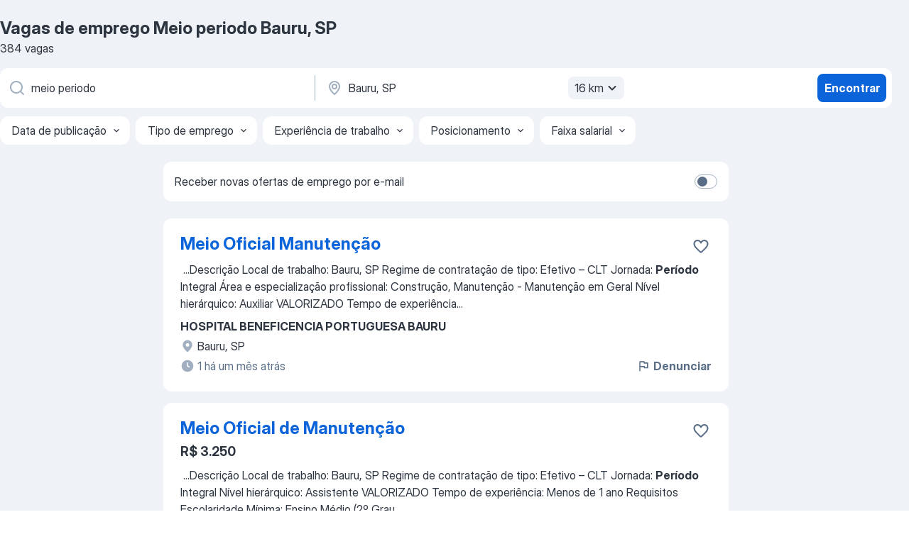

--- FILE ---
content_type: text/html
request_url: https://br.jooble.org/vagas-de-emprego-meio-periodo/Bauru%2C-SP
body_size: 76775
content:
<!DOCTYPE html><html lang="pt" xmlns="http://www.w3.org/1999/xhtml"><head><meta charset="utf-8"><link data-chunk="app" rel="stylesheet" href="/assets/app.7324e65269e8202330a9.css"><link data-chunk="SERP" rel="stylesheet" href="/assets/SERP.04657a1bc3acf7120258.css"><meta name="viewport" content="width=device-width,initial-scale=1.0,maximum-scale=5" /><meta property="og:site_name" content="Jooble" /><meta property="og:locale" content="pt" /><meta property="og:type" content="website" /><meta name="msvalidate.01" content="4E93DB804C5CCCD5B3AFF7486D4B2757" /><meta name="format-detection" content="telephone=no"><link rel="preconnect" href="https://www.googletagmanager.com" /><link rel="preconnect" href="https://www.google-analytics.com" /><link rel="dns-prefetch" href="https://www.google.com" /><link rel="dns-prefetch" href="https://apis.google.com" /><link rel="dns-prefetch" href="https://connect.facebook.net" /><link rel="dns-prefetch" href="https://www.facebook.com" /><link href="https://data-br.jooble.org/assets/fonts/inter-display.css" rel="stylesheet"><link href="https://data-br.jooble.org/assets/fonts/segoe.css" rel="stylesheet"><link rel="apple-touch-icon" href="/assets/images/favicon/ua/apple-touch-icon.png?v=4" /><link rel="apple-touch-icon" sizes="57x57" href="/assets/images/favicon/ua/apple-touch-icon-57x57.png?v=4" /><link rel="apple-touch-icon" sizes="60x60" href="/assets/images/favicon/ua/apple-touch-icon-60x60.png?v=4" /><link rel="apple-touch-icon" sizes="72x72" href="/assets/images/favicon/ua/apple-touch-icon-72x72.png?v=4" /><link rel="apple-touch-icon" sizes="76x76" href="/assets/images/favicon/ua/apple-touch-icon-76x76.png?v=4" /><link rel="apple-touch-icon" sizes="114x114" href="/assets/images/favicon/ua/apple-touch-icon-114x114.png?v=4" /><link rel="apple-touch-icon" sizes="120x120" href="/assets/images/favicon/ua/apple-touch-icon-120x120.png?v=4" /><link rel="apple-touch-icon" sizes="144x144" href="/assets/images/favicon/ua/apple-touch-icon-144x144.png?v=4" /><link rel="apple-touch-icon" sizes="152x152" href="/assets/images/favicon/ua/apple-touch-icon-152x152.png?v=4" /><link rel="apple-touch-icon" sizes="180x180" href="/assets/images/favicon/ua/apple-touch-icon-180x180.png?v=4" /><link rel="icon" type="image/png" sizes="16x16" href="/assets/images/favicon/ua/favicon-16x16.png?v=4"><link rel="icon" type="image/png" sizes="32x32" href="/assets/images/favicon/ua/favicon-32x32.png?v=4"><link rel="icon" type="image/png" sizes="48x48" href="/assets/images/favicon/ua/android-chrome-48x48.png?v=4"><link rel="icon" type="image/png" sizes="96x96" href="/assets/images/favicon/ua/android-chrome-96x96.png?v=4"><link rel="icon" type="image/png" sizes="144x144" href="/assets/images/favicon/ua/android-chrome-144x144.png?v=4"><link rel="icon" type="image/png" sizes="192x192" href="/assets/images/favicon/ua/android-chrome-192x192.png?v=4"><link rel="icon" type="image/png" sizes="194x194" href="/assets/images/favicon/ua/favicon-194x194.png?v=4"><link rel="icon" type="image/png" sizes="256x256" href="/assets/images/favicon/ua/android-chrome-256x256.png?v=4"><link rel="icon" type="image/png" sizes="384x384" href="/assets/images/favicon/ua/android-chrome-384x384.png?v=4"><link rel="icon" type="image/png" sizes="512x512" href="/assets/images/favicon/ua/android-chrome-512x512.png?v=4"><link rel="shortcut icon" type="image/x-icon" href="/assets/images/favicon/ua/favicon-ua.ico?v=4"><link rel="icon" href="/assets/images/favicon/ua/icon.svg?v=4" sizes="any" type="image/svg+xml"><meta name="msapplication-tooltip" content="Jooble"><meta name="msapplication-config" content="/browserconfig.xml"><meta name="msapplication-TileColor" content="#ffffff"><meta name="msapplication-TileImage" content="/assets/images/favicon/ua/mstile-144x144.png?v=4"><meta name="theme-color" content="#ffffff"><meta name="ir-site-verification-token" content="-1337664224"><script type="text/javascript" charset="utf-8">(function(g,o){g[o]=g[o]||function(){(g[o]['q']=g[o]['q']||[]).push(arguments)},g[o]['t']=1*new Date})(window,'_googCsa'); </script><script>!function(){if('PerformanceLongTaskTiming' in window) {var g=window.__tti={e:[]};g.o = new PerformanceObserver(function(l){g.e = g.e.concat(l.getEntries())});g.o.observe({entryTypes:['longtask']})}}();</script><script>!function(){var e,t,n,i,r={passive:!0,capture:!0},a=new Date,o=function(){i=[],t=-1,e=null,f(addEventListener)},c=function(i,r){e||(e=r,t=i,n=new Date,f(removeEventListener),u())},u=function(){if(t>=0&&t<n-a){var r={entryType:"first-input",name:e.type,target:e.target,cancelable:e.cancelable,startTime:e.timeStamp,processingStart:e.timeStamp+t};i.forEach((function(e){e(r)})),i=[]}},s=function(e){if(e.cancelable){var t=(e.timeStamp>1e12?new Date:performance.now())-e.timeStamp;"pointerdown"==e.type?function(e,t){var n=function(){c(e,t),a()},i=function(){a()},a=function(){removeEventListener("pointerup",n,r),removeEventListener("pointercancel",i,r)};addEventListener("pointerup",n,r),addEventListener("pointercancel",i,r)}(t,e):c(t,e)}},f=function(e){["mousedown","keydown","touchstart","pointerdown"].forEach((function(t){return e(t,s,r)}))},p="hidden"===document.visibilityState?0:1/0;addEventListener("visibilitychange",(function e(t){"hidden"===document.visibilityState&&(p=t.timeStamp,removeEventListener("visibilitychange",e,!0))}),!0);o(),self.webVitals={firstInputPolyfill:function(e){i.push(e),u()},resetFirstInputPolyfill:o,get firstHiddenTime(){return p}}}();</script><title data-rh="true">Vagas de Meio periodo em Bauru, SP (Urgente!) - 2026 - Jooble</title><link data-rh="true" rel="canonical" href="https://br.jooble.org/vagas-de-emprego-meio-periodo/Bauru%2C-SP"/><link data-rh="true" hreflang="pt-BR" rel="alternate" href="https://br.jooble.org/vagas-de-emprego-meio-periodo/Bauru%2C-SP"/><meta data-rh="true" name="keywords" content="Vagas de emprego Meio periodo Bauru, SP"/><meta data-rh="true" name="description" content="Vagas de emprego novas para Meio periodo em Bauru, SP. Vagas de período integral, temporário ou meio período. Salário competitivo. E-mail com alerta de vagas. O modo grátis, rápido e eficaz para achar empregos entre 322.000+ vagas de emprego na região de Bauru, SP e outras regiões do Brasil."/><meta data-rh="true" property="og:image" content="/assets/images/open_graph/og_image.png"/><meta data-rh="true" property="og:url" content="https://br.jooble.org/vagas-de-emprego-meio-periodo/Bauru%2C-SP"/><meta data-rh="true" property="og:title" content="Vagas de Meio periodo em Bauru, SP (Urgente!) - 2026 - Jooble"/><meta data-rh="true" property="og:description" content="Vagas de emprego novas para Meio periodo em Bauru, SP. Vagas de período integral, temporário ou meio período. Salário competitivo. E-mail com alerta de vagas. O modo grátis, rápido e eficaz para achar empregos entre 322.000+ vagas de emprego na região de Bauru, SP e outras regiões do Brasil."/><script data-rh="true" type="application/ld+json">{"@context":"https://schema.org","@type":"BreadcrumbList","itemListElement":[[{"@type":"ListItem","position":1,"item":{"@id":"https://br.jooble.org","name":"Empregos"}},{"@type":"ListItem","position":2,"item":{"@id":"https://br.jooble.org/vagas-de-emprego/Bauru%2C-SP","name":"Vagas de emprego Bauru, SP"}},{"@type":"ListItem","position":3,"item":{"@id":"https://br.jooble.org/vagas-de-emprego-meio-periodo","name":"Meio periodo"}},{"@type":"ListItem","position":4,"item":{"name":"Meio periodo Bauru, SP"}}]]}</script><script data-rh="true" type="application/ld+json">{"@context":"https://schema.org","@type":"ItemList","numberOfItems":384,"itemListElement":[[{"@type":"ListItem","position":1,"url":"https://br.jooble.org/jdp/-7590087105823217901"},{"@type":"ListItem","position":2,"url":"https://br.jooble.org/jdp/3746241183441454137"},{"@type":"ListItem","position":3,"url":"https://br.jooble.org/jdp/-7729743557468328560"},{"@type":"ListItem","position":4,"url":"https://br.jooble.org/jdp/-3433761344471968630"},{"@type":"ListItem","position":5,"url":"https://br.jooble.org/away/-7049904978597570070"},{"@type":"ListItem","position":6,"url":"https://br.jooble.org/jdp/6231362232175893428"},{"@type":"ListItem","position":7,"url":"https://br.jooble.org/jdp/5583891186808556039"},{"@type":"ListItem","position":8,"url":"https://br.jooble.org/away/-5117849698466166662"},{"@type":"ListItem","position":9,"url":"https://br.jooble.org/jdp/8062858106243893804"},{"@type":"ListItem","position":10,"url":"https://br.jooble.org/jdp/-8601650921162997487"},{"@type":"ListItem","position":11,"url":"https://br.jooble.org/jdp/7696641083082077692"},{"@type":"ListItem","position":12,"url":"https://br.jooble.org/away/8649683019668831107"},{"@type":"ListItem","position":13,"url":"https://br.jooble.org/away/-8325523367731088180"},{"@type":"ListItem","position":14,"url":"https://br.jooble.org/away/-6234447541185926733"},{"@type":"ListItem","position":15,"url":"https://br.jooble.org/jdp/-2034654312190788325"},{"@type":"ListItem","position":16,"url":"https://br.jooble.org/jdp/4486773561538394858"},{"@type":"ListItem","position":17,"url":"https://br.jooble.org/jdp/7679571858403958275"},{"@type":"ListItem","position":18,"url":"https://br.jooble.org/jdp/-4483294352067222265"},{"@type":"ListItem","position":19,"url":"https://br.jooble.org/jdp/1683474496955023254"},{"@type":"ListItem","position":20,"url":"https://br.jooble.org/jdp/-6503931116303312195"},{"@type":"ListItem","position":21,"url":"https://br.jooble.org/jdp/-5369111069389346793"},{"@type":"ListItem","position":22,"url":"https://br.jooble.org/jdp/-7563916611463240035"},{"@type":"ListItem","position":23,"url":"https://br.jooble.org/jdp/-2293031595261508584"},{"@type":"ListItem","position":24,"url":"https://br.jooble.org/jdp/2803961542323059129"},{"@type":"ListItem","position":25,"url":"https://br.jooble.org/jdp/-3305437275772947326"},{"@type":"ListItem","position":26,"url":"https://br.jooble.org/jdp/-2415826408719422056"},{"@type":"ListItem","position":27,"url":"https://br.jooble.org/jdp/-1979703446582715900"},{"@type":"ListItem","position":28,"url":"https://br.jooble.org/jdp/761811090098211397"},{"@type":"ListItem","position":29,"url":"https://br.jooble.org/jdp/7203246395241107249"},{"@type":"ListItem","position":30,"url":"https://br.jooble.org/jdp/-7996260878246232902"}]]}</script></head><body ondragstart="return false"><div id="app"><div class="zR2N9v"><div class="_1G2nM4"><div></div><div id="serpContainer" class="_0CG45k"><div class="+MdXgT"><header class="VavEB9"><div class="qD9dwK"><h1 class="_518B8Z">Vagas de emprego Meio periodo Bauru, SP</h1><div company="p" class="cXVOTD">384 vagas</div></div><div class=""><form class="CXE+FW" data-test-name="_searchForm"><div class="tXoMlu"><div class="kySr3o EIHqTW"><div class="H-KSNn"><div class="Y6LTZC RKazSn"><div class="_0vIToK"><svg class="BC4g2E abyhUO gexuVd kPZVKg"><use xlink:href="/assets/sprite.1oxueCVBzlo-hocQRlhy.svg#icon-magnifier-usage"></use></svg><input id="input_:R55j8h:" class="_2cXMBT aHpE4r _5sX2B+" placeholder="Estou procurando vagas..." type="text" spellcheck="false" name="keyword" autoComplete="off" autoCapitalize="off" data-test-name="_searchFormKeywordInput" aria-label="Especifique que emprego você está procurando" value="meio periodo"/></div></div></div></div><div class="kySr3o _9+Weu7"><div class="H-KSNn"><div class="Y6LTZC RKazSn"><div class="_0vIToK"><svg class="BC4g2E abyhUO gexuVd kPZVKg"><use xlink:href="/assets/sprite.1oxueCVBzlo-hocQRlhy.svg#icon-map_marker-usage"></use></svg><input id="tbRegion" class="_2cXMBT aHpE4r _5sX2B+" placeholder="Na região..." type="text" spellcheck="false" name="region" autoComplete="off" autoCapitalize="off" data-test-name="_searchFormRegionInput" aria-label="Indique a cidade na qual está buscando emprego" value="Bauru, SP"/></div><div class="hQwOE1"><div class="-xWR9w" data-test-name="_radiusSelect"><button type="button" class="VMdYVt i6dNg1 oUsVL7 -A9fYs mO9zne">16 km<span class="njVmSf"><svg class="KaSFrq JAzKjj GM7Sgs MQl7R9"><use xlink:href="/assets/sprite.1oxueCVBzlo-hocQRlhy.svg#icon-chevron_down-usage"></use></svg></span></button></div></div></div></div></div></div><button type="submit" class="VMdYVt i6dNg1 oUsVL7 xVPKbj ZuTpxY">Encontrar</button></form></div><div class="p7hDF8"><div class="apmZrt" data-test-name="_smartTagsFilter" role="region" aria-label="Filters"><button type="button" class="wYznI5"><span class="_1apRDx">Data de publicação</span><svg class="KaSFrq DuJhnH GM7Sgs _398Jb4"><use xlink:href="/assets/sprite.1oxueCVBzlo-hocQRlhy.svg#icon-chevron_down-usage"></use></svg></button><button type="button" class="wYznI5"><span class="_1apRDx">Tipo de emprego</span><svg class="KaSFrq DuJhnH GM7Sgs _398Jb4"><use xlink:href="/assets/sprite.1oxueCVBzlo-hocQRlhy.svg#icon-chevron_down-usage"></use></svg></button><button type="button" class="wYznI5"><span class="_1apRDx">Experiência de trabalho</span><svg class="KaSFrq DuJhnH GM7Sgs _398Jb4"><use xlink:href="/assets/sprite.1oxueCVBzlo-hocQRlhy.svg#icon-chevron_down-usage"></use></svg></button><button type="button" class="wYznI5"><span class="_1apRDx">Posicionamento</span><svg class="KaSFrq DuJhnH GM7Sgs _398Jb4"><use xlink:href="/assets/sprite.1oxueCVBzlo-hocQRlhy.svg#icon-chevron_down-usage"></use></svg></button><button type="button" class="wYznI5"><span class="_1apRDx">Faixa salarial</span><svg class="KaSFrq DuJhnH GM7Sgs _398Jb4"><use xlink:href="/assets/sprite.1oxueCVBzlo-hocQRlhy.svg#icon-chevron_down-usage"></use></svg></button></div></div></header><div class="y+s7YY"><div class="Amjssv"><main class="toVmC+" role="main"><div class="NeCPdn" id="topBarContainer"><div class="dKIuea"><div class="pfddcp xPgV1+"><div class="Z7rxKJ"><span class="ahUpuK">Receber novas ofertas de emprego por e-mail</span><div class="rV3P9b H6hBvI RDT4pD seXaaO"><input id="SubscriptionSwitcher" type="checkbox" tabindex="-1" aria-label="SubscriptionSwitcher"/><label for="SubscriptionSwitcher" tabindex="0" role="switch" aria-checked="false" data-focus-target="SubscriptionSwitcher"><span data-switch="pill" data-caption="false"><span data-switch="round"></span></span></label></div></div></div></div></div><div class="bXbgrv" id="serpContent"><div><div class="infinite-scroll-component__outerdiv"><div class="infinite-scroll-component ZbPfXY _serpContentBlock" style="height:auto;overflow:auto;-webkit-overflow-scrolling:touch"><div><ul class="kiBEcn"><li></li><li><div id="-7590087105823217901" data-test-name="_jobCard" class="+n4WEb rHG1ci"><div class="_9q4Aij"><h2 class="jA9gFS dUatPc"><a class="_8w9Ce2 tUC4Fj _6i4Nb0 wtCvxI job_card_link" target="_blank" href="https://br.jooble.org/jdp/-7590087105823217901">Meio Oficial Manutenção</a></h2><div class="_5A-eEY"><div class="Bdpujj"><button type="button" class="ZapzXe _9WpygY XEfYdx JFkX+L vMdXr7 RNbuqd" data-test-name="jobFavoritesButton__-7590087105823217901" aria-label="Salvar a vaga nos favoritos"><span class="H2e2t1 +gVFyQ"><svg class="KaSFrq JAzKjj _0ng4na"><use xlink:href="/assets/sprite.1oxueCVBzlo-hocQRlhy.svg#icon-heart_outline-usage"></use></svg></span></button></div></div></div><div><div class="QZH8mt"><div class="GEyos4">&nbsp;...<span>Descrição 

 Local de trabalho:  Bauru, SP 
 Regime de contratação de tipo:  Efetivo – CLT 
 Jornada:  </span><b>Período </b><span>Integral 
 Área e especialização profissional:  Construção, Manutenção - Manutenção em Geral 
 Nível hierárquico:  Auxiliar 
 VALORIZADO 
 Tempo de experiência</span>...&nbsp;</div><div class="rvi8+s"></div></div><div class="L4BhzZ wrapper__new_tags_design bLrJMm"><div class="j+648w"><button type="button" class="ZapzXe _9WpygY JFkX+L vMdXr7 _9ofHq7" data-test-name="_reportJobButtonSerp"><span class="H2e2t1 w87w0E"><svg class="KaSFrq xY3sEm _0ng4na cS9jE1"><use xlink:href="/assets/sprite.1oxueCVBzlo-hocQRlhy.svg#icon-flag-usage"></use></svg></span>Denunciar</button></div><div class="E6E0jY"><div class="pXyhD4 VeoRvG"><div class="heru4z"><p class="z6WlhX" data-test-name="_companyName">HOSPITAL BENEFICENCIA PORTUGUESA BAURU</p></div></div><div class="blapLw gj1vO6 fhg31q nxYYVJ" tabindex="-1"><svg class="BC4g2E c6AqqO gexuVd kE3ssB DlQ0Ty icon_gray_soft mdorqd"><use xlink:href="/assets/sprite.1oxueCVBzlo-hocQRlhy.svg#icon-map_marker_filled-usage"></use></svg><div class="caption NTRJBV">Bauru, SP</div></div><div class="blapLw gj1vO6 fhg31q fGYTou"><svg class="BC4g2E c6AqqO gexuVd kE3ssB DlQ0Ty icon_gray_soft jjtReA"><use xlink:href="/assets/sprite.1oxueCVBzlo-hocQRlhy.svg#icon-clock_filled-usage"></use></svg><div class="caption Vk-5Da">1 há um mês atrás</div></div></div></div></div></div></li><li><div id="3746241183441454137" data-test-name="_jobCard" class="+n4WEb rHG1ci"><div class="_9q4Aij"><h2 class="jA9gFS dUatPc"><a class="_8w9Ce2 tUC4Fj _6i4Nb0 wtCvxI job_card_link" target="_blank" href="https://br.jooble.org/jdp/3746241183441454137">Meio Oficial de Manutenção</a></h2><div class="_5A-eEY"><div class="Bdpujj"><button type="button" class="ZapzXe _9WpygY XEfYdx JFkX+L vMdXr7 RNbuqd" data-test-name="jobFavoritesButton__3746241183441454137" aria-label="Salvar a vaga nos favoritos"><span class="H2e2t1 +gVFyQ"><svg class="KaSFrq JAzKjj _0ng4na"><use xlink:href="/assets/sprite.1oxueCVBzlo-hocQRlhy.svg#icon-heart_outline-usage"></use></svg></span></button></div></div></div><div><div class="QZH8mt"><p class="b97WnG">R$ 3.250</p><div class="GEyos4">&nbsp;...<span>Descrição 

 Local de trabalho:  Bauru, SP 
 Regime de contratação de tipo:  Efetivo – CLT 
 Jornada:  </span><b>Período </b><span>Integral 
 Nível hierárquico:  Assistente  VALORIZADO  Tempo de experiência:  Menos de 1 ano  
 Requisitos  
  Escolaridade Mínima: Ensino Médio (2º Grau</span>...&nbsp;</div><div class="rvi8+s"></div></div><div class="L4BhzZ wrapper__new_tags_design bLrJMm"><div class="j+648w"><button type="button" class="ZapzXe _9WpygY JFkX+L vMdXr7 _9ofHq7" data-test-name="_reportJobButtonSerp"><span class="H2e2t1 w87w0E"><svg class="KaSFrq xY3sEm _0ng4na cS9jE1"><use xlink:href="/assets/sprite.1oxueCVBzlo-hocQRlhy.svg#icon-flag-usage"></use></svg></span>Denunciar</button></div><div class="E6E0jY"><div class="pXyhD4 VeoRvG"><div class="heru4z"><p class="z6WlhX" data-test-name="_companyName">Servtec</p></div></div><div class="blapLw gj1vO6 fhg31q nxYYVJ" tabindex="-1"><svg class="BC4g2E c6AqqO gexuVd kE3ssB DlQ0Ty icon_gray_soft mdorqd"><use xlink:href="/assets/sprite.1oxueCVBzlo-hocQRlhy.svg#icon-map_marker_filled-usage"></use></svg><div class="caption NTRJBV">Bauru, SP</div></div><div class="blapLw gj1vO6 fhg31q fGYTou"><svg class="BC4g2E c6AqqO gexuVd kE3ssB DlQ0Ty icon_gray_soft jjtReA"><use xlink:href="/assets/sprite.1oxueCVBzlo-hocQRlhy.svg#icon-clock_filled-usage"></use></svg><div class="caption Vk-5Da"> Há 2 meses atrás</div></div></div></div></div></div></li><li><div id="-7729743557468328560" data-test-name="_jobCard" class="+n4WEb rHG1ci"><div class="_9q4Aij"><h2 class="jA9gFS dUatPc"><a class="_8w9Ce2 tUC4Fj _6i4Nb0 wtCvxI job_card_link" target="_blank" href="https://br.jooble.org/jdp/-7729743557468328560">Meio Oficial de Manutenção Predial</a></h2><div class="_5A-eEY"><div class="Bdpujj"><button type="button" class="ZapzXe _9WpygY XEfYdx JFkX+L vMdXr7 RNbuqd" data-test-name="jobFavoritesButton__-7729743557468328560" aria-label="Salvar a vaga nos favoritos"><span class="H2e2t1 +gVFyQ"><svg class="KaSFrq JAzKjj _0ng4na"><use xlink:href="/assets/sprite.1oxueCVBzlo-hocQRlhy.svg#icon-heart_outline-usage"></use></svg></span></button></div></div></div><div><div class="QZH8mt"><p class="b97WnG">R$ 2.350 a R$ 3.055 mensal</p><div class="GEyos4">&nbsp;...<span>Descrição 

 Local de trabalho:  Bauru, SP 
 Regime de contratação de tipo:  Efetivo – CLT 
 Jornada:  </span><b>Período </b><span>Integral 
 Área e especialização profissional:  Construção, Manutenção - Manutenção em Geral 
 Nível hierárquico:  Auxiliar  VALORIZADO  Tempo de experiência</span>...&nbsp;</div><div class="rvi8+s"></div></div><div class="L4BhzZ wrapper__new_tags_design bLrJMm"><div class="j+648w"><button type="button" class="ZapzXe _9WpygY JFkX+L vMdXr7 _9ofHq7" data-test-name="_reportJobButtonSerp"><span class="H2e2t1 w87w0E"><svg class="KaSFrq xY3sEm _0ng4na cS9jE1"><use xlink:href="/assets/sprite.1oxueCVBzlo-hocQRlhy.svg#icon-flag-usage"></use></svg></span>Denunciar</button></div><div class="E6E0jY"><div class="pXyhD4 VeoRvG"><div class="heru4z"><p class="z6WlhX" data-test-name="_companyName">Grupo GPS</p></div></div><div class="blapLw gj1vO6 fhg31q nxYYVJ" tabindex="-1"><svg class="BC4g2E c6AqqO gexuVd kE3ssB DlQ0Ty icon_gray_soft mdorqd"><use xlink:href="/assets/sprite.1oxueCVBzlo-hocQRlhy.svg#icon-map_marker_filled-usage"></use></svg><div class="caption NTRJBV">Bauru, SP</div></div><div class="blapLw gj1vO6 fhg31q fGYTou"><svg class="BC4g2E c6AqqO gexuVd kE3ssB DlQ0Ty icon_gray_soft jjtReA"><use xlink:href="/assets/sprite.1oxueCVBzlo-hocQRlhy.svg#icon-clock_filled-usage"></use></svg><div class="caption Vk-5Da"> Há 2 meses atrás</div></div></div></div></div></div></li><li><div id="-3433761344471968630" data-test-name="_jobCard" class="+n4WEb rHG1ci"><div class="_9q4Aij"><h2 class="jA9gFS dUatPc"><a class="_8w9Ce2 tUC4Fj _6i4Nb0 wtCvxI job_card_link" target="_blank" href="https://br.jooble.org/jdp/-3433761344471968630">Ajudante Industrial</a></h2><div class="_5A-eEY"><div class="Bdpujj"><button type="button" class="ZapzXe _9WpygY XEfYdx JFkX+L vMdXr7 RNbuqd" data-test-name="jobFavoritesButton__-3433761344471968630" aria-label="Salvar a vaga nos favoritos"><span class="H2e2t1 +gVFyQ"><svg class="KaSFrq JAzKjj _0ng4na"><use xlink:href="/assets/sprite.1oxueCVBzlo-hocQRlhy.svg#icon-heart_outline-usage"></use></svg></span></button></div></div></div><div><div class="QZH8mt"><p class="b97WnG">R$ 2.284</p><div class="GEyos4">&nbsp;...<span>da empresa, em especial Boas Práticas de Fabricação, Segurança e </span><b>Meio </b><span>Ambiente.  Cumprir com os POP´s (procedimentos operacionais</span>...&nbsp;&nbsp;...<span>SP 
 Regime de contratação de tipo:  Efetivo – CLT 
 Jornada:  </span><b>Período </b><span>Integral 
 Área e especialização profissional:  Industrial, Produção</span>...&nbsp;</div><div class="rvi8+s"></div></div><div class="L4BhzZ wrapper__new_tags_design bLrJMm"><div class="j+648w"><button type="button" class="ZapzXe _9WpygY JFkX+L vMdXr7 _9ofHq7" data-test-name="_reportJobButtonSerp"><span class="H2e2t1 w87w0E"><svg class="KaSFrq xY3sEm _0ng4na cS9jE1"><use xlink:href="/assets/sprite.1oxueCVBzlo-hocQRlhy.svg#icon-flag-usage"></use></svg></span>Denunciar</button></div><div class="E6E0jY"><div class="pXyhD4 VeoRvG"><div class="heru4z"><p class="z6WlhX" data-test-name="_companyName">Coca Cola FEMSA</p></div></div><div class="blapLw gj1vO6 fhg31q nxYYVJ" tabindex="-1"><svg class="BC4g2E c6AqqO gexuVd kE3ssB DlQ0Ty icon_gray_soft mdorqd"><use xlink:href="/assets/sprite.1oxueCVBzlo-hocQRlhy.svg#icon-map_marker_filled-usage"></use></svg><div class="caption NTRJBV">Bauru, SP</div></div><div class="blapLw gj1vO6 fhg31q fGYTou"><svg class="BC4g2E c6AqqO gexuVd kE3ssB DlQ0Ty icon_gray_soft jjtReA"><use xlink:href="/assets/sprite.1oxueCVBzlo-hocQRlhy.svg#icon-clock_filled-usage"></use></svg><div class="caption Vk-5Da">1 há um mês atrás</div></div></div></div></div></div></li><li><div id="-7049904978597570070" data-test-name="_jobCard" class="+n4WEb rHG1ci"><div class="_9q4Aij"><h2 class="jA9gFS dUatPc"><a class="_8w9Ce2 tUC4Fj _6i4Nb0 wtCvxI job_card_link" target="_blank" rel="noopener nofollow" href="https://br.jooble.org/away/-7049904978597570070">Vendedor De Loja</a></h2><div class="_5A-eEY"><div class="Bdpujj"><button type="button" class="ZapzXe _9WpygY XEfYdx JFkX+L vMdXr7 RNbuqd" data-test-name="jobFavoritesButton__-7049904978597570070" aria-label="Salvar a vaga nos favoritos"><span class="H2e2t1 +gVFyQ"><svg class="KaSFrq JAzKjj _0ng4na"><use xlink:href="/assets/sprite.1oxueCVBzlo-hocQRlhy.svg#icon-heart_outline-usage"></use></svg></span></button></div></div></div><div><div class="QZH8mt"><p class="b97WnG">R$ 1.950 a R$ 3.500 mensal</p><div class="GEyos4"><span>Bauru Shopping
 Regime de contratação: CLT
 Modalidade: Presencial
 Horário: Escala 6x1 | </span><b>Período </b><span>noturno das 14h às 22h10 seg à sábado, domingos e feriados 11h45 às. 20h
 Disponibilidade para início imediato
 Salário compatível com a função + Comissão + VT
 Se você</span>...&nbsp;</div><div class="rvi8+s"></div></div><div class="L4BhzZ wrapper__new_tags_design bLrJMm"><div class="j+648w"><button type="button" class="ZapzXe _9WpygY JFkX+L vMdXr7 _9ofHq7" data-test-name="_reportJobButtonSerp"><span class="H2e2t1 w87w0E"><svg class="KaSFrq xY3sEm _0ng4na cS9jE1"><use xlink:href="/assets/sprite.1oxueCVBzlo-hocQRlhy.svg#icon-flag-usage"></use></svg></span>Denunciar</button><img src="/css/images/plogo/2.gif" class="yUFQEM" aria-hidden="true" alt="dteCompanyLogo"/></div><div class="E6E0jY"><div class="pXyhD4 VeoRvG"><div class="heru4z"><p class="z6WlhX" data-test-name="_companyName">Adcos Bauru</p></div></div><div class="blapLw gj1vO6 fhg31q nxYYVJ" tabindex="-1"><svg class="BC4g2E c6AqqO gexuVd kE3ssB DlQ0Ty icon_gray_soft mdorqd"><use xlink:href="/assets/sprite.1oxueCVBzlo-hocQRlhy.svg#icon-map_marker_filled-usage"></use></svg><div class="caption NTRJBV">Bauru, SP</div></div><div class="blapLw gj1vO6 fhg31q fGYTou"><svg class="BC4g2E c6AqqO gexuVd kE3ssB DlQ0Ty icon_gray_soft jjtReA"><use xlink:href="/assets/sprite.1oxueCVBzlo-hocQRlhy.svg#icon-clock_filled-usage"></use></svg><div class="caption Vk-5Da">há 1 dia atrás</div></div></div></div></div></div></li><li><div id="6231362232175893428" data-test-name="_jobCard" class="+n4WEb rHG1ci"><div class="_9q4Aij"><h2 class="jA9gFS dUatPc"><a class="_8w9Ce2 tUC4Fj _6i4Nb0 wtCvxI job_card_link" target="_blank" href="https://br.jooble.org/jdp/6231362232175893428">ESTÁGIO ADMINISTRATIVO CRM (BAURU - SP) - VGABYD635</a></h2><div class="_5A-eEY"><div class="Bdpujj"><button type="button" class="ZapzXe _9WpygY XEfYdx JFkX+L vMdXr7 RNbuqd" data-test-name="jobFavoritesButton__6231362232175893428" aria-label="Salvar a vaga nos favoritos"><span class="H2e2t1 +gVFyQ"><svg class="KaSFrq JAzKjj _0ng4na"><use xlink:href="/assets/sprite.1oxueCVBzlo-hocQRlhy.svg#icon-heart_outline-usage"></use></svg></span></button></div></div></div><div><div class="QZH8mt"><p class="b97WnG">R$ 1.500</p><div class="GEyos4">&nbsp;...<span>Empresarial, Processos Gerenciais ou correlatas; 
 Disponibilidade para estagiar 1 ano e </span><b>meio </b><span>(necessário estar matriculado na faculdade); 
 Estar cursando faculdade no </span><b>período </b><span>da noite; 
 Conhecimento em Pacote Office; 
 Atividades  : ; ; 
 Atendimento ao cliente</span>...&nbsp;</div><div class="rvi8+s"></div></div><div class="L4BhzZ wrapper__new_tags_design bLrJMm"><div class="j+648w"><button type="button" class="ZapzXe _9WpygY JFkX+L vMdXr7 _9ofHq7" data-test-name="_reportJobButtonSerp"><span class="H2e2t1 w87w0E"><svg class="KaSFrq xY3sEm _0ng4na cS9jE1"><use xlink:href="/assets/sprite.1oxueCVBzlo-hocQRlhy.svg#icon-flag-usage"></use></svg></span>Denunciar</button></div><div class="E6E0jY"><div class="pXyhD4 VeoRvG"><div class="heru4z"><p class="z6WlhX" data-test-name="_companyName">Alpha Estágio</p></div></div><div class="blapLw gj1vO6 fhg31q nxYYVJ" tabindex="-1"><svg class="BC4g2E c6AqqO gexuVd kE3ssB DlQ0Ty icon_gray_soft mdorqd"><use xlink:href="/assets/sprite.1oxueCVBzlo-hocQRlhy.svg#icon-map_marker_filled-usage"></use></svg><div class="caption NTRJBV">Bauru, SP</div></div><div class="blapLw gj1vO6 fhg31q fGYTou"><svg class="BC4g2E c6AqqO gexuVd kE3ssB DlQ0Ty icon_gray_soft jjtReA"><use xlink:href="/assets/sprite.1oxueCVBzlo-hocQRlhy.svg#icon-clock_filled-usage"></use></svg><div class="caption Vk-5Da">há 2 dias atrás</div></div></div></div></div></div></li><li><div id="5583891186808556039" data-test-name="_jobCard" class="+n4WEb rHG1ci"><div class="_9q4Aij"><h2 class="jA9gFS dUatPc"><a class="_8w9Ce2 tUC4Fj _6i4Nb0 wtCvxI job_card_link" target="_blank" href="https://br.jooble.org/jdp/5583891186808556039">VENDEDOR DE CONSÓRCIO I IVECO</a></h2><div class="_5A-eEY"><div class="Bdpujj"><button type="button" class="ZapzXe _9WpygY XEfYdx JFkX+L vMdXr7 RNbuqd" data-test-name="jobFavoritesButton__5583891186808556039" aria-label="Salvar a vaga nos favoritos"><span class="H2e2t1 +gVFyQ"><svg class="KaSFrq JAzKjj _0ng4na"><use xlink:href="/assets/sprite.1oxueCVBzlo-hocQRlhy.svg#icon-heart_outline-usage"></use></svg></span></button></div></div></div><div><div class="QZH8mt"><div class="GEyos4">&nbsp;...<span>nossa atuação e criamos soluções diversas para todo o Brasil por </span><b>meio </b><span>das 6 empresas que compõem o nosso Grupo e nos posicionam como</span>...&nbsp;&nbsp;...<span>Informações adicionais 

&##128104;‍⚕ Convênio médico, (após </span><b>período </b><span>de experiência de 90 dias); 
&##129463; Convênio odontológico;</span>...&nbsp;</div><div class="rvi8+s"></div></div><div class="L4BhzZ wrapper__new_tags_design bLrJMm"><div class="j+648w"><button type="button" class="ZapzXe _9WpygY JFkX+L vMdXr7 _9ofHq7" data-test-name="_reportJobButtonSerp"><span class="H2e2t1 w87w0E"><svg class="KaSFrq xY3sEm _0ng4na cS9jE1"><use xlink:href="/assets/sprite.1oxueCVBzlo-hocQRlhy.svg#icon-flag-usage"></use></svg></span>Denunciar</button></div><div class="E6E0jY"><div class="pXyhD4 VeoRvG"><div class="heru4z"><p class="z6WlhX" data-test-name="_companyName">Vagas e oportunidades no Grupo Rodonaves</p></div></div><div class="blapLw gj1vO6 fhg31q nxYYVJ" tabindex="-1"><svg class="BC4g2E c6AqqO gexuVd kE3ssB DlQ0Ty icon_gray_soft mdorqd"><use xlink:href="/assets/sprite.1oxueCVBzlo-hocQRlhy.svg#icon-map_marker_filled-usage"></use></svg><div class="caption NTRJBV">Bauru, SP</div></div><div class="blapLw gj1vO6 fhg31q fGYTou"><svg class="BC4g2E c6AqqO gexuVd kE3ssB DlQ0Ty icon_gray_soft jjtReA"><use xlink:href="/assets/sprite.1oxueCVBzlo-hocQRlhy.svg#icon-clock_filled-usage"></use></svg><div class="caption Vk-5Da">há 12 dias atrás</div></div></div></div></div></div></li><li><div class="li6YgU" style="--ew-button-color:#F7F6F2;--ew-button-background-color:#014EFE"></div></li><li></li><li><div id="-5117849698466166662" data-test-name="_jobCard" class="+n4WEb rHG1ci"><div class="_9q4Aij"><h2 class="jA9gFS dUatPc"><a class="_8w9Ce2 tUC4Fj _6i4Nb0 wtCvxI job_card_link" target="_blank" rel="noopener nofollow" href="https://br.jooble.org/away/-5117849698466166662">Analista De Departamento Pessoal</a></h2><div class="_5A-eEY"><div class="Bdpujj"><button type="button" class="ZapzXe _9WpygY XEfYdx JFkX+L vMdXr7 RNbuqd" data-test-name="jobFavoritesButton__-5117849698466166662" aria-label="Salvar a vaga nos favoritos"><span class="H2e2t1 +gVFyQ"><svg class="KaSFrq JAzKjj _0ng4na"><use xlink:href="/assets/sprite.1oxueCVBzlo-hocQRlhy.svg#icon-heart_outline-usage"></use></svg></span></button></div></div></div><div><div class="QZH8mt"><div class="GEyos4">&nbsp;...<span>afastamento, abonos, rescisões, realizar o controle de pessoal através de atividades como preparação de folhas de pagamento, determinação de </span><b>período </b><span>de férias e rescisões, como também demissão e contratação de trabalhadores de uma corporação, elaborar relatórios de rotinas,</span>...&nbsp;</div><div class="rvi8+s"></div></div><div class="L4BhzZ wrapper__new_tags_design bLrJMm"><div class="j+648w"><button type="button" class="ZapzXe _9WpygY JFkX+L vMdXr7 _9ofHq7" data-test-name="_reportJobButtonSerp"><span class="H2e2t1 w87w0E"><svg class="KaSFrq xY3sEm _0ng4na cS9jE1"><use xlink:href="/assets/sprite.1oxueCVBzlo-hocQRlhy.svg#icon-flag-usage"></use></svg></span>Denunciar</button><img src="/css/images/plogo/2.gif" class="yUFQEM" aria-hidden="true" alt="dteCompanyLogo"/></div><div class="E6E0jY"><div class="pXyhD4 VeoRvG"><div class="heru4z"><p class="z6WlhX" data-test-name="_companyName">TREVISAN CONTABILIDADE</p></div></div><div class="blapLw gj1vO6 fhg31q nxYYVJ" tabindex="-1"><svg class="BC4g2E c6AqqO gexuVd kE3ssB DlQ0Ty icon_gray_soft mdorqd"><use xlink:href="/assets/sprite.1oxueCVBzlo-hocQRlhy.svg#icon-map_marker_filled-usage"></use></svg><div class="caption NTRJBV">Bauru, SP</div></div><div class="blapLw gj1vO6 fhg31q fGYTou"><svg class="BC4g2E c6AqqO gexuVd kE3ssB DlQ0Ty icon_gray_soft jjtReA"><use xlink:href="/assets/sprite.1oxueCVBzlo-hocQRlhy.svg#icon-clock_filled-usage"></use></svg><div class="caption Vk-5Da">há 2 dias atrás</div></div></div></div></div></div></li><li><div id="8062858106243893804" data-test-name="_jobCard" class="+n4WEb rHG1ci"><div class="_9q4Aij"><h2 class="jA9gFS dUatPc"><a class="_8w9Ce2 tUC4Fj _6i4Nb0 wtCvxI job_card_link" target="_blank" href="https://br.jooble.org/jdp/8062858106243893804">Atendente - Petz Bauru</a></h2><div class="_5A-eEY"><div class="Bdpujj"><button type="button" class="ZapzXe _9WpygY XEfYdx JFkX+L vMdXr7 RNbuqd" data-test-name="jobFavoritesButton__8062858106243893804" aria-label="Salvar a vaga nos favoritos"><span class="H2e2t1 +gVFyQ"><svg class="KaSFrq JAzKjj _0ng4na"><use xlink:href="/assets/sprite.1oxueCVBzlo-hocQRlhy.svg#icon-heart_outline-usage"></use></svg></span></button></div></div></div><div><div class="QZH8mt"><div class="GEyos4">&nbsp;...<span>seu segmento de atuação. 
 Executar atendimento ao cliente por </span><b>meio </b><span>do atendimento encantador. 
 Garantir o processo execução (Precificação</span>...&nbsp;&nbsp;...<span>&##129658;  Assistência Médica 
 Disponível após o </span><b>período </b><span>de experiência, para cuidar da sua saúde com segurança e qualidade</span>...&nbsp;</div><div class="rvi8+s"></div></div><div class="L4BhzZ wrapper__new_tags_design bLrJMm"><div class="j+648w"><button type="button" class="ZapzXe _9WpygY JFkX+L vMdXr7 _9ofHq7" data-test-name="_reportJobButtonSerp"><span class="H2e2t1 w87w0E"><svg class="KaSFrq xY3sEm _0ng4na cS9jE1"><use xlink:href="/assets/sprite.1oxueCVBzlo-hocQRlhy.svg#icon-flag-usage"></use></svg></span>Denunciar</button></div><div class="E6E0jY"><div class="pXyhD4 VeoRvG"><div class="heru4z"><p class="z6WlhX" data-test-name="_companyName">Petz</p></div></div><div class="blapLw gj1vO6 fhg31q nxYYVJ" tabindex="-1"><svg class="BC4g2E c6AqqO gexuVd kE3ssB DlQ0Ty icon_gray_soft mdorqd"><use xlink:href="/assets/sprite.1oxueCVBzlo-hocQRlhy.svg#icon-map_marker_filled-usage"></use></svg><div class="caption NTRJBV">Bauru, SP</div></div><div class="blapLw gj1vO6 fhg31q fGYTou"><svg class="BC4g2E c6AqqO gexuVd kE3ssB DlQ0Ty icon_gray_soft jjtReA"><use xlink:href="/assets/sprite.1oxueCVBzlo-hocQRlhy.svg#icon-clock_filled-usage"></use></svg><div class="caption Vk-5Da">1 há um mês atrás</div></div></div></div></div></div></li><li><div id="-8601650921162997487" data-test-name="_jobCard" class="+n4WEb rHG1ci"><div class="_9q4Aij"><h2 class="jA9gFS dUatPc"><a class="_8w9Ce2 tUC4Fj _6i4Nb0 wtCvxI job_card_link" target="_blank" href="https://br.jooble.org/jdp/-8601650921162997487">Analista de Implantação Pleno</a></h2><div class="_5A-eEY"><div class="Bdpujj"><button type="button" class="ZapzXe _9WpygY XEfYdx JFkX+L vMdXr7 RNbuqd" data-test-name="jobFavoritesButton__-8601650921162997487" aria-label="Salvar a vaga nos favoritos"><span class="H2e2t1 +gVFyQ"><svg class="KaSFrq JAzKjj _0ng4na"><use xlink:href="/assets/sprite.1oxueCVBzlo-hocQRlhy.svg#icon-heart_outline-usage"></use></svg></span></button></div></div></div><div><div class="QZH8mt"><p class="b97WnG">R$ 4.000 a R$ 4.300 mensal</p><div class="GEyos4">&nbsp;...<span>Manter comunicação constante com áreas relacionadas e clientes por </span><b>meio </b><span>de checkpoints e status semanais.

Conduzir a reunião de</span>...&nbsp;&nbsp;...<span>, SP 
 Regime de contratação de tipo:  Temporário 
 Jornada:  </span><b>Período </b><span>Integral 
 Nível hierárquico:  Analista  VALORIZADO  Tempo de experiência</span>...&nbsp;</div><div class="rvi8+s"></div></div><div class="L4BhzZ wrapper__new_tags_design bLrJMm"><div class="j+648w"><button type="button" class="ZapzXe _9WpygY JFkX+L vMdXr7 _9ofHq7" data-test-name="_reportJobButtonSerp"><span class="H2e2t1 w87w0E"><svg class="KaSFrq xY3sEm _0ng4na cS9jE1"><use xlink:href="/assets/sprite.1oxueCVBzlo-hocQRlhy.svg#icon-flag-usage"></use></svg></span>Denunciar</button></div><div class="E6E0jY"><div class="pXyhD4 VeoRvG"><div class="heru4z"><p class="z6WlhX" data-test-name="_companyName">NetSource</p></div></div><div class="blapLw gj1vO6 fhg31q nxYYVJ" tabindex="-1"><svg class="BC4g2E c6AqqO gexuVd kE3ssB DlQ0Ty icon_gray_soft mdorqd"><use xlink:href="/assets/sprite.1oxueCVBzlo-hocQRlhy.svg#icon-map_marker_filled-usage"></use></svg><div class="caption NTRJBV">Bauru, SP</div></div><div class="blapLw gj1vO6 fhg31q fGYTou"><svg class="BC4g2E c6AqqO gexuVd kE3ssB DlQ0Ty icon_gray_soft jjtReA"><use xlink:href="/assets/sprite.1oxueCVBzlo-hocQRlhy.svg#icon-clock_filled-usage"></use></svg><div class="caption Vk-5Da"> Há 2 meses atrás</div></div></div></div></div></div></li><li><div id="7696641083082077692" data-test-name="_jobCard" class="+n4WEb rHG1ci"><div class="_9q4Aij"><h2 class="jA9gFS dUatPc"><a class="_8w9Ce2 tUC4Fj _6i4Nb0 wtCvxI job_card_link" target="_blank" href="https://br.jooble.org/jdp/7696641083082077692">MANUTENCISTA (Predial) - BAURU/SP</a></h2><div class="_5A-eEY"><div class="Bdpujj"><button type="button" class="ZapzXe _9WpygY XEfYdx JFkX+L vMdXr7 RNbuqd" data-test-name="jobFavoritesButton__7696641083082077692" aria-label="Salvar a vaga nos favoritos"><span class="H2e2t1 +gVFyQ"><svg class="KaSFrq JAzKjj _0ng4na"><use xlink:href="/assets/sprite.1oxueCVBzlo-hocQRlhy.svg#icon-heart_outline-usage"></use></svg></span></button></div></div></div><div><div class="QZH8mt"><div class="GEyos4">&nbsp;...<span>pisos, portas, fechaduras e mobiliários   
 Efetuar inspeções </span><b>periódicas </b><span>nas instalações prediais, identificando possíveis falhas e propondo</span>...&nbsp;&nbsp;...<span>semanais (Segunda a sexta feira - horário comercial / Sábado </span><b>meio </b><span>período  

  REMUNERAÇÃO  
  
~ Salário compatível com a</span>...&nbsp;</div><div class="rvi8+s"></div></div><div class="L4BhzZ wrapper__new_tags_design bLrJMm"><div class="j+648w"><button type="button" class="ZapzXe _9WpygY JFkX+L vMdXr7 _9ofHq7" data-test-name="_reportJobButtonSerp"><span class="H2e2t1 w87w0E"><svg class="KaSFrq xY3sEm _0ng4na cS9jE1"><use xlink:href="/assets/sprite.1oxueCVBzlo-hocQRlhy.svg#icon-flag-usage"></use></svg></span>Denunciar</button></div><div class="E6E0jY"><div class="pXyhD4 VeoRvG"><div class="heru4z"><p class="z6WlhX" data-test-name="_companyName">AM Consultoria Empresarial e Gestão de Pessoas </p></div></div><div class="blapLw gj1vO6 fhg31q nxYYVJ" tabindex="-1"><svg class="BC4g2E c6AqqO gexuVd kE3ssB DlQ0Ty icon_gray_soft mdorqd"><use xlink:href="/assets/sprite.1oxueCVBzlo-hocQRlhy.svg#icon-map_marker_filled-usage"></use></svg><div class="caption NTRJBV">Bauru, SP</div></div><div class="blapLw gj1vO6 fhg31q fGYTou"><svg class="BC4g2E c6AqqO gexuVd kE3ssB DlQ0Ty icon_gray_soft jjtReA"><use xlink:href="/assets/sprite.1oxueCVBzlo-hocQRlhy.svg#icon-clock_filled-usage"></use></svg><div class="caption Vk-5Da">1 há um mês atrás</div></div></div></div></div></div></li><li><div id="8649683019668831107" data-test-name="_jobCard" class="+n4WEb rHG1ci"><div class="_9q4Aij"><h2 class="jA9gFS dUatPc"><a class="_8w9Ce2 tUC4Fj _6i4Nb0 wtCvxI job_card_link" target="_blank" rel="noopener nofollow" href="https://br.jooble.org/away/8649683019668831107">Gerente De Loja</a></h2><div class="_5A-eEY"><div class="Bdpujj"><button type="button" class="ZapzXe _9WpygY XEfYdx JFkX+L vMdXr7 RNbuqd" data-test-name="jobFavoritesButton__8649683019668831107" aria-label="Salvar a vaga nos favoritos"><span class="H2e2t1 +gVFyQ"><svg class="KaSFrq JAzKjj _0ng4na"><use xlink:href="/assets/sprite.1oxueCVBzlo-hocQRlhy.svg#icon-heart_outline-usage"></use></svg></span></button></div></div></div><div><div class="QZH8mt"><div class="GEyos4">&nbsp;...<span>gestão de loja do segmento de equipamentos e utilidades, visando o alcance dos resultados definidos pela estratégia da empresa por </span><b>meio </b><span>das pessoas.
 REQUISITOS:
 Experiência comercial varejista no segmento deatcarejo ou outro segmento do varejo.
 Experiência em liderança</span>...&nbsp;</div><div class="rvi8+s"></div></div><div class="L4BhzZ wrapper__new_tags_design bLrJMm"><div class="j+648w"><button type="button" class="ZapzXe _9WpygY JFkX+L vMdXr7 _9ofHq7" data-test-name="_reportJobButtonSerp"><span class="H2e2t1 w87w0E"><svg class="KaSFrq xY3sEm _0ng4na cS9jE1"><use xlink:href="/assets/sprite.1oxueCVBzlo-hocQRlhy.svg#icon-flag-usage"></use></svg></span>Denunciar</button><img src="/css/images/plogo/2.gif" class="yUFQEM" aria-hidden="true" alt="dteCompanyLogo"/></div><div class="E6E0jY"><div class="pXyhD4 VeoRvG"><div class="heru4z"><p class="z6WlhX" data-test-name="_companyName">Mil Peças</p></div></div><div class="blapLw gj1vO6 fhg31q nxYYVJ" tabindex="-1"><svg class="BC4g2E c6AqqO gexuVd kE3ssB DlQ0Ty icon_gray_soft mdorqd"><use xlink:href="/assets/sprite.1oxueCVBzlo-hocQRlhy.svg#icon-map_marker_filled-usage"></use></svg><div class="caption NTRJBV">Bauru, SP</div></div><div class="blapLw gj1vO6 fhg31q fGYTou"><svg class="BC4g2E c6AqqO gexuVd kE3ssB DlQ0Ty icon_gray_soft jjtReA"><use xlink:href="/assets/sprite.1oxueCVBzlo-hocQRlhy.svg#icon-clock_filled-usage"></use></svg><div class="caption Vk-5Da">1 há um mês atrás</div></div></div></div></div></div></li><li><div id="-8325523367731088180" data-test-name="_jobCard" class="+n4WEb rHG1ci"><div class="_9q4Aij"><h2 class="jA9gFS dUatPc"><a class="_8w9Ce2 tUC4Fj _6i4Nb0 wtCvxI job_card_link" target="_blank" rel="noopener nofollow" href="https://br.jooble.org/away/-8325523367731088180">Analista De Projetos Ambientais</a></h2><div class="_5A-eEY"><div class="Bdpujj"><button type="button" class="ZapzXe _9WpygY XEfYdx JFkX+L vMdXr7 RNbuqd" data-test-name="jobFavoritesButton__-8325523367731088180" aria-label="Salvar a vaga nos favoritos"><span class="H2e2t1 +gVFyQ"><svg class="KaSFrq JAzKjj _0ng4na"><use xlink:href="/assets/sprite.1oxueCVBzlo-hocQRlhy.svg#icon-heart_outline-usage"></use></svg></span></button></div></div></div><div><div class="QZH8mt"><div class="GEyos4">&nbsp;...<span>estratégica de áreas de plantios compensatórios, com foco na manutenção e conformidade ambiental;
 Elaborar relatórios técnicos </span><b>periódicos </b><span>com base nas atividades de campo, dados de monitoramento e  Exigências 
 legais;
 Executar o monitoramento de passagens (tráfego</span>...&nbsp;</div><div class="rvi8+s"></div></div><div class="L4BhzZ wrapper__new_tags_design bLrJMm"><div class="j+648w"><button type="button" class="ZapzXe _9WpygY JFkX+L vMdXr7 _9ofHq7" data-test-name="_reportJobButtonSerp"><span class="H2e2t1 w87w0E"><svg class="KaSFrq xY3sEm _0ng4na cS9jE1"><use xlink:href="/assets/sprite.1oxueCVBzlo-hocQRlhy.svg#icon-flag-usage"></use></svg></span>Denunciar</button><img src="/css/images/plogo/2.gif" class="yUFQEM" aria-hidden="true" alt="dteCompanyLogo"/></div><div class="E6E0jY"><div class="pXyhD4 VeoRvG"><div class="heru4z"><p class="z6WlhX" data-test-name="_companyName">Elementus Soluções Ambientais</p></div></div><div class="blapLw gj1vO6 fhg31q nxYYVJ" tabindex="-1"><svg class="BC4g2E c6AqqO gexuVd kE3ssB DlQ0Ty icon_gray_soft mdorqd"><use xlink:href="/assets/sprite.1oxueCVBzlo-hocQRlhy.svg#icon-map_marker_filled-usage"></use></svg><div class="caption NTRJBV">Bauru, SP</div></div><div class="blapLw gj1vO6 fhg31q fGYTou"><svg class="BC4g2E c6AqqO gexuVd kE3ssB DlQ0Ty icon_gray_soft jjtReA"><use xlink:href="/assets/sprite.1oxueCVBzlo-hocQRlhy.svg#icon-clock_filled-usage"></use></svg><div class="caption Vk-5Da">1 há um mês atrás</div></div></div></div></div></div></li><li><div id="-6234447541185926733" data-test-name="_jobCard" class="+n4WEb rHG1ci"><div class="_9q4Aij"><h2 class="jA9gFS dUatPc"><a class="_8w9Ce2 tUC4Fj _6i4Nb0 wtCvxI job_card_link" target="_blank" rel="noopener nofollow" href="https://br.jooble.org/away/-6234447541185926733">Vendedora - Inauguração - Bauru Shopping Center - Bauru/SP</a></h2><div class="_5A-eEY"><div class="Bdpujj"><button type="button" class="ZapzXe _9WpygY XEfYdx JFkX+L vMdXr7 RNbuqd" data-test-name="jobFavoritesButton__-6234447541185926733" aria-label="Salvar a vaga nos favoritos"><span class="H2e2t1 +gVFyQ"><svg class="KaSFrq JAzKjj _0ng4na"><use xlink:href="/assets/sprite.1oxueCVBzlo-hocQRlhy.svg#icon-heart_outline-usage"></use></svg></span></button></div></div></div><div><div class="QZH8mt"><div class="GEyos4">&nbsp;...<span>flexibilidade de horário para atuar aos finais de semana e feriados na Escala 6X1. 
 Disponibilidade para viagem fora de sua cidade durante </span><b>período </b><span>de treinamento (aproximadamente 20 dias). 
 Informações adicionais: 
 Remuneração; 
 Assistência Médica; 
 Assistência</span>...&nbsp;</div><div class="rvi8+s"></div></div><div class="L4BhzZ wrapper__new_tags_design bLrJMm"><div class="j+648w"><button type="button" class="ZapzXe _9WpygY JFkX+L vMdXr7 _9ofHq7" data-test-name="_reportJobButtonSerp"><span class="H2e2t1 w87w0E"><svg class="KaSFrq xY3sEm _0ng4na cS9jE1"><use xlink:href="/assets/sprite.1oxueCVBzlo-hocQRlhy.svg#icon-flag-usage"></use></svg></span>Denunciar</button><img src="/css/images/plogo/2.gif" class="yUFQEM" aria-hidden="true" alt="dteCompanyLogo"/></div><div class="E6E0jY"><div class="pXyhD4 VeoRvG"><div class="heru4z"><p class="z6WlhX" data-test-name="_companyName">VIVARA</p></div></div><div class="blapLw gj1vO6 fhg31q nxYYVJ" tabindex="-1"><svg class="BC4g2E c6AqqO gexuVd kE3ssB DlQ0Ty icon_gray_soft mdorqd"><use xlink:href="/assets/sprite.1oxueCVBzlo-hocQRlhy.svg#icon-map_marker_filled-usage"></use></svg><div class="caption NTRJBV">Bauru, SP</div></div><div class="blapLw gj1vO6 fhg31q fGYTou"><svg class="BC4g2E c6AqqO gexuVd kE3ssB DlQ0Ty icon_gray_soft jjtReA"><use xlink:href="/assets/sprite.1oxueCVBzlo-hocQRlhy.svg#icon-clock_filled-usage"></use></svg><div class="caption Vk-5Da">há 10 dias atrás</div></div></div></div></div></div></li><li><div id="-2034654312190788325" data-test-name="_jobCard" class="+n4WEb rHG1ci"><div class="_9q4Aij"><h2 class="jA9gFS dUatPc"><a class="_8w9Ce2 tUC4Fj _6i4Nb0 wtCvxI job_card_link" target="_blank" href="https://br.jooble.org/jdp/-2034654312190788325">Técnico (a) de Confiabilidade de Ativos III (Vaga também para PcD)</a></h2><div class="_5A-eEY"><div class="Bdpujj"><button type="button" class="ZapzXe _9WpygY XEfYdx JFkX+L vMdXr7 RNbuqd" data-test-name="jobFavoritesButton__-2034654312190788325" aria-label="Salvar a vaga nos favoritos"><span class="H2e2t1 +gVFyQ"><svg class="KaSFrq JAzKjj _0ng4na"><use xlink:href="/assets/sprite.1oxueCVBzlo-hocQRlhy.svg#icon-heart_outline-usage"></use></svg></span></button></div></div></div><div><div class="QZH8mt"><div class="GEyos4">&nbsp;...<span>condições dos equipamentos das instalações, realizando inspeções </span><b>periódicas.</b><span> 
 Atuar no planejamento, e programação dos serviços de</span>...&nbsp;&nbsp;...<span>fixa é importante, mas além disso oferecemos uma grana a mais por </span><b>meio </b><span>do nosso  Programa de Remuneração Variável (Anual) ; 
 Para você</span>...&nbsp;</div><div class="rvi8+s"></div></div><div class="L4BhzZ wrapper__new_tags_design bLrJMm"><div class="j+648w"><button type="button" class="ZapzXe _9WpygY JFkX+L vMdXr7 _9ofHq7" data-test-name="_reportJobButtonSerp"><span class="H2e2t1 w87w0E"><svg class="KaSFrq xY3sEm _0ng4na cS9jE1"><use xlink:href="/assets/sprite.1oxueCVBzlo-hocQRlhy.svg#icon-flag-usage"></use></svg></span>Denunciar</button></div><div class="E6E0jY"><div class="pXyhD4 VeoRvG"><div class="heru4z"><p class="z6WlhX" data-test-name="_companyName">ISA ENERGIA BRASIL</p></div></div><div class="blapLw gj1vO6 fhg31q nxYYVJ" tabindex="-1"><svg class="BC4g2E c6AqqO gexuVd kE3ssB DlQ0Ty icon_gray_soft mdorqd"><use xlink:href="/assets/sprite.1oxueCVBzlo-hocQRlhy.svg#icon-map_marker_filled-usage"></use></svg><div class="caption NTRJBV">Bauru, SP</div></div><div class="blapLw gj1vO6 fhg31q fGYTou"><svg class="BC4g2E c6AqqO gexuVd kE3ssB DlQ0Ty icon_gray_soft jjtReA"><use xlink:href="/assets/sprite.1oxueCVBzlo-hocQRlhy.svg#icon-clock_filled-usage"></use></svg><div class="caption Vk-5Da">1 há um mês atrás</div></div></div></div></div></div></li><li><div id="4486773561538394858" data-test-name="_jobCard" class="+n4WEb rHG1ci"><div class="_9q4Aij"><h2 class="jA9gFS dUatPc"><a class="_8w9Ce2 tUC4Fj _6i4Nb0 wtCvxI job_card_link" target="_blank" href="https://br.jooble.org/jdp/4486773561538394858">Vendedora - Inauguração - Bauru Shopping Center - Bauru/SP</a></h2><div class="_5A-eEY"><div class="Bdpujj"><button type="button" class="ZapzXe _9WpygY XEfYdx JFkX+L vMdXr7 RNbuqd" data-test-name="jobFavoritesButton__4486773561538394858" aria-label="Salvar a vaga nos favoritos"><span class="H2e2t1 +gVFyQ"><svg class="KaSFrq JAzKjj _0ng4na"><use xlink:href="/assets/sprite.1oxueCVBzlo-hocQRlhy.svg#icon-heart_outline-usage"></use></svg></span></button></div></div></div><div><div class="QZH8mt"><div class="GEyos4">&nbsp;...<span>de atuar como dona do negócio e é movida por resultados, já tem </span><b>meio </b><span>caminho andado. 

 Na Vivara, acreditamos na inclusão e na diversidade</span>...&nbsp;&nbsp;...<span>6X1. 
 Disponibilidade para viagem fora de sua cidade durante </span><b>período </b><span>de treinamento (aproximadamente 20 dias). 

 Informações</span>...&nbsp;</div><div class="rvi8+s"></div></div><div class="L4BhzZ wrapper__new_tags_design bLrJMm"><div class="j+648w"><button type="button" class="ZapzXe _9WpygY JFkX+L vMdXr7 _9ofHq7" data-test-name="_reportJobButtonSerp"><span class="H2e2t1 w87w0E"><svg class="KaSFrq xY3sEm _0ng4na cS9jE1"><use xlink:href="/assets/sprite.1oxueCVBzlo-hocQRlhy.svg#icon-flag-usage"></use></svg></span>Denunciar</button></div><div class="E6E0jY"><div class="pXyhD4 VeoRvG"><div class="heru4z"><p class="z6WlhX" data-test-name="_companyName">Vivara Lojas</p></div></div><div class="blapLw gj1vO6 fhg31q nxYYVJ" tabindex="-1"><svg class="BC4g2E c6AqqO gexuVd kE3ssB DlQ0Ty icon_gray_soft mdorqd"><use xlink:href="/assets/sprite.1oxueCVBzlo-hocQRlhy.svg#icon-map_marker_filled-usage"></use></svg><div class="caption NTRJBV">Bauru, SP</div></div><div class="blapLw gj1vO6 fhg31q fGYTou"><svg class="BC4g2E c6AqqO gexuVd kE3ssB DlQ0Ty icon_gray_soft jjtReA"><use xlink:href="/assets/sprite.1oxueCVBzlo-hocQRlhy.svg#icon-clock_filled-usage"></use></svg><div class="caption Vk-5Da">1 há um mês atrás</div></div></div></div></div></div></li><li><div id="7679571858403958275" data-test-name="_jobCard" class="+n4WEb rHG1ci"><div class="_9q4Aij"><h2 class="jA9gFS dUatPc"><a class="_8w9Ce2 tUC4Fj _6i4Nb0 wtCvxI job_card_link" target="_blank" href="https://br.jooble.org/jdp/7679571858403958275">Repositor</a></h2><div class="_5A-eEY"><div class="Bdpujj"><button type="button" class="ZapzXe _9WpygY XEfYdx JFkX+L vMdXr7 RNbuqd" data-test-name="jobFavoritesButton__7679571858403958275" aria-label="Salvar a vaga nos favoritos"><span class="H2e2t1 +gVFyQ"><svg class="KaSFrq JAzKjj _0ng4na"><use xlink:href="/assets/sprite.1oxueCVBzlo-hocQRlhy.svg#icon-heart_outline-usage"></use></svg></span></button></div></div></div><div><div class="QZH8mt"><div class="GEyos4">&nbsp;...<span>Descrição 

 Local de trabalho:  Bauru, SP 
 Regime de contratação de tipo:  Efetivo – CLT 
 Jornada:  </span><b>Período </b><span>Integral 
 Área e especialização profissional:  Logística - Distribuição, Recebimento e Expedição 
 Nível hierárquico:  Operacional 
 VALORIZADO 
 Tempo</span>...&nbsp;</div><div class="rvi8+s"></div></div><div class="L4BhzZ wrapper__new_tags_design bLrJMm"><div class="j+648w"><button type="button" class="ZapzXe _9WpygY JFkX+L vMdXr7 _9ofHq7" data-test-name="_reportJobButtonSerp"><span class="H2e2t1 w87w0E"><svg class="KaSFrq xY3sEm _0ng4na cS9jE1"><use xlink:href="/assets/sprite.1oxueCVBzlo-hocQRlhy.svg#icon-flag-usage"></use></svg></span>Denunciar</button></div><div class="E6E0jY"><div class="pXyhD4 VeoRvG"><div class="heru4z"><p class="z6WlhX" data-test-name="_companyName">Oba Hortifruti</p></div></div><div class="blapLw gj1vO6 fhg31q nxYYVJ" tabindex="-1"><svg class="BC4g2E c6AqqO gexuVd kE3ssB DlQ0Ty icon_gray_soft mdorqd"><use xlink:href="/assets/sprite.1oxueCVBzlo-hocQRlhy.svg#icon-map_marker_filled-usage"></use></svg><div class="caption NTRJBV">Bauru, SP</div></div><div class="blapLw gj1vO6 fhg31q fGYTou"><svg class="BC4g2E c6AqqO gexuVd kE3ssB DlQ0Ty icon_gray_soft jjtReA"><use xlink:href="/assets/sprite.1oxueCVBzlo-hocQRlhy.svg#icon-clock_filled-usage"></use></svg><div class="caption Vk-5Da">há 2 dias atrás</div></div></div></div></div></div></li><li><div id="-4483294352067222265" data-test-name="_jobCard" class="+n4WEb rHG1ci"><div class="_9q4Aij"><h2 class="jA9gFS dUatPc"><a class="_8w9Ce2 tUC4Fj _6i4Nb0 wtCvxI job_card_link" target="_blank" href="https://br.jooble.org/jdp/-4483294352067222265">Aprendiz</a></h2><div class="_5A-eEY"><div class="Bdpujj"><button type="button" class="ZapzXe _9WpygY XEfYdx JFkX+L vMdXr7 RNbuqd" data-test-name="jobFavoritesButton__-4483294352067222265" aria-label="Salvar a vaga nos favoritos"><span class="H2e2t1 +gVFyQ"><svg class="KaSFrq JAzKjj _0ng4na"><use xlink:href="/assets/sprite.1oxueCVBzlo-hocQRlhy.svg#icon-heart_outline-usage"></use></svg></span></button></div></div></div><div><div class="QZH8mt"><p class="b97WnG">R$ 1.069,5</p><div class="GEyos4">&nbsp;...<span>Descrição 

 Local de trabalho:  Bauru, SP 
 Regime de contratação de tipo:  Jovem Aprendiz 
 Jornada:  </span><b>Período </b><span>Integral 
 Área e especialização profissional:  Logística - Logística 
 Nível hierárquico:  Operacional 
  Requisitos  
  Escolaridade Mínima: Ensino</span>...&nbsp;</div><div class="rvi8+s"></div></div><div class="L4BhzZ wrapper__new_tags_design bLrJMm"><div class="j+648w"><button type="button" class="ZapzXe _9WpygY JFkX+L vMdXr7 _9ofHq7" data-test-name="_reportJobButtonSerp"><span class="H2e2t1 w87w0E"><svg class="KaSFrq xY3sEm _0ng4na cS9jE1"><use xlink:href="/assets/sprite.1oxueCVBzlo-hocQRlhy.svg#icon-flag-usage"></use></svg></span>Denunciar</button></div><div class="E6E0jY"><div class="pXyhD4 VeoRvG"><div class="heru4z"><p class="z6WlhX" data-test-name="_companyName">CUPRH</p></div></div><div class="blapLw gj1vO6 fhg31q nxYYVJ" tabindex="-1"><svg class="BC4g2E c6AqqO gexuVd kE3ssB DlQ0Ty icon_gray_soft mdorqd"><use xlink:href="/assets/sprite.1oxueCVBzlo-hocQRlhy.svg#icon-map_marker_filled-usage"></use></svg><div class="caption NTRJBV">Bauru, SP</div></div><div class="blapLw gj1vO6 fhg31q fGYTou"><svg class="BC4g2E c6AqqO gexuVd kE3ssB DlQ0Ty icon_gray_soft jjtReA"><use xlink:href="/assets/sprite.1oxueCVBzlo-hocQRlhy.svg#icon-clock_filled-usage"></use></svg><div class="caption Vk-5Da">há 6 dias atrás</div></div></div></div></div></div></li><li><div id="1683474496955023254" data-test-name="_jobCard" class="+n4WEb rHG1ci"><div class="_9q4Aij"><h2 class="jA9gFS dUatPc"><a class="_8w9Ce2 tUC4Fj _6i4Nb0 wtCvxI job_card_link" target="_blank" href="https://br.jooble.org/jdp/1683474496955023254">Almoxarife</a></h2><div class="_5A-eEY"><div class="Bdpujj"><button type="button" class="ZapzXe _9WpygY XEfYdx JFkX+L vMdXr7 RNbuqd" data-test-name="jobFavoritesButton__1683474496955023254" aria-label="Salvar a vaga nos favoritos"><span class="H2e2t1 +gVFyQ"><svg class="KaSFrq JAzKjj _0ng4na"><use xlink:href="/assets/sprite.1oxueCVBzlo-hocQRlhy.svg#icon-heart_outline-usage"></use></svg></span></button></div></div></div><div><div class="QZH8mt"><p class="b97WnG">R$ 2.200</p><div class="GEyos4">&nbsp;...<span>Descrição 

 Local de trabalho:  Bauru, SP 
 Regime de contratação de tipo:  Efetivo – CLT 
 Jornada:  </span><b>Período </b><span>Integral 
 Área e especialização profissional:  Compras - Almoxarifado 
 Nível hierárquico:  Assistente 
 HABILIDADES 
 Trabalho em equipe 
 Organização</span>...&nbsp;</div><div class="rvi8+s"></div></div><div class="L4BhzZ wrapper__new_tags_design bLrJMm"><div class="j+648w"><button type="button" class="ZapzXe _9WpygY JFkX+L vMdXr7 _9ofHq7" data-test-name="_reportJobButtonSerp"><span class="H2e2t1 w87w0E"><svg class="KaSFrq xY3sEm _0ng4na cS9jE1"><use xlink:href="/assets/sprite.1oxueCVBzlo-hocQRlhy.svg#icon-flag-usage"></use></svg></span>Denunciar</button></div><div class="E6E0jY"><div class="pXyhD4 VeoRvG"><div class="heru4z"><p class="z6WlhX" data-test-name="_companyName">RHF Talentos Bauru - Jardim Estoril VI</p></div></div><div class="blapLw gj1vO6 fhg31q nxYYVJ" tabindex="-1"><svg class="BC4g2E c6AqqO gexuVd kE3ssB DlQ0Ty icon_gray_soft mdorqd"><use xlink:href="/assets/sprite.1oxueCVBzlo-hocQRlhy.svg#icon-map_marker_filled-usage"></use></svg><div class="caption NTRJBV">Bauru, SP</div></div><div class="blapLw gj1vO6 fhg31q fGYTou"><svg class="BC4g2E c6AqqO gexuVd kE3ssB DlQ0Ty icon_gray_soft jjtReA"><use xlink:href="/assets/sprite.1oxueCVBzlo-hocQRlhy.svg#icon-clock_filled-usage"></use></svg><div class="caption Vk-5Da">há 6 dias atrás</div></div></div></div></div></div></li><li><div id="-6503931116303312195" data-test-name="_jobCard" class="+n4WEb rHG1ci"><div class="_9q4Aij"><h2 class="jA9gFS dUatPc"><a class="_8w9Ce2 tUC4Fj _6i4Nb0 wtCvxI job_card_link" target="_blank" href="https://br.jooble.org/jdp/-6503931116303312195">Farmacêutico</a></h2><div class="_5A-eEY"><div class="Bdpujj"><button type="button" class="ZapzXe _9WpygY XEfYdx JFkX+L vMdXr7 RNbuqd" data-test-name="jobFavoritesButton__-6503931116303312195" aria-label="Salvar a vaga nos favoritos"><span class="H2e2t1 +gVFyQ"><svg class="KaSFrq JAzKjj _0ng4na"><use xlink:href="/assets/sprite.1oxueCVBzlo-hocQRlhy.svg#icon-heart_outline-usage"></use></svg></span></button></div></div></div><div><div class="QZH8mt"><p class="b97WnG">R$ 4.722</p><div class="GEyos4">&nbsp;...<span>Descrição 

 Local de trabalho:  Bauru, SP 
 Regime de contratação de tipo:  Efetivo – CLT 
 Jornada:  </span><b>Período </b><span>Integral 
 Área e especialização profissional:  Saúde - Farmácia 
 Nível hierárquico:  Especialista 
 HABILIDADES 
 Atenção aos detalhes 
 Organização</span>...&nbsp;</div><div class="rvi8+s"></div></div><div class="L4BhzZ wrapper__new_tags_design bLrJMm"><div class="j+648w"><button type="button" class="ZapzXe _9WpygY JFkX+L vMdXr7 _9ofHq7" data-test-name="_reportJobButtonSerp"><span class="H2e2t1 w87w0E"><svg class="KaSFrq xY3sEm _0ng4na cS9jE1"><use xlink:href="/assets/sprite.1oxueCVBzlo-hocQRlhy.svg#icon-flag-usage"></use></svg></span>Denunciar</button></div><div class="E6E0jY"><div class="pXyhD4 VeoRvG"><div class="heru4z"><p class="z6WlhX" data-test-name="_companyName">RHF Talentos Bauru - Jardim Estoril VI</p></div></div><div class="blapLw gj1vO6 fhg31q nxYYVJ" tabindex="-1"><svg class="BC4g2E c6AqqO gexuVd kE3ssB DlQ0Ty icon_gray_soft mdorqd"><use xlink:href="/assets/sprite.1oxueCVBzlo-hocQRlhy.svg#icon-map_marker_filled-usage"></use></svg><div class="caption NTRJBV">Bauru, SP</div></div><div class="blapLw gj1vO6 fhg31q fGYTou"><svg class="BC4g2E c6AqqO gexuVd kE3ssB DlQ0Ty icon_gray_soft jjtReA"><use xlink:href="/assets/sprite.1oxueCVBzlo-hocQRlhy.svg#icon-clock_filled-usage"></use></svg><div class="caption Vk-5Da">há 12 dias atrás</div></div></div></div></div></div></li><li><div id="-5369111069389346793" data-test-name="_jobCard" class="+n4WEb rHG1ci"><div class="_9q4Aij"><h2 class="jA9gFS dUatPc"><a class="_8w9Ce2 tUC4Fj _6i4Nb0 wtCvxI job_card_link" target="_blank" href="https://br.jooble.org/jdp/-5369111069389346793">Costureira</a></h2><div class="_5A-eEY"><div class="Bdpujj"><button type="button" class="ZapzXe _9WpygY XEfYdx JFkX+L vMdXr7 RNbuqd" data-test-name="jobFavoritesButton__-5369111069389346793" aria-label="Salvar a vaga nos favoritos"><span class="H2e2t1 +gVFyQ"><svg class="KaSFrq JAzKjj _0ng4na"><use xlink:href="/assets/sprite.1oxueCVBzlo-hocQRlhy.svg#icon-heart_outline-usage"></use></svg></span></button></div></div></div><div><div class="QZH8mt"><p class="b97WnG">R$ 1.950</p><div class="GEyos4">&nbsp;...<span>Descrição 

 Local de trabalho:  Bauru, SP 
 Regime de contratação de tipo:  Efetivo – CLT 
 Jornada:  </span><b>Período </b><span>Integral 
 Área e especialização profissional:  Moda - Costura 
 Nível hierárquico:  Operacional 
 HABILIDADES 
 Costura 
 Máquina industrial  
  Requisitos</span>...&nbsp;</div><div class="rvi8+s"></div></div><div class="L4BhzZ wrapper__new_tags_design bLrJMm"><div class="j+648w"><button type="button" class="ZapzXe _9WpygY JFkX+L vMdXr7 _9ofHq7" data-test-name="_reportJobButtonSerp"><span class="H2e2t1 w87w0E"><svg class="KaSFrq xY3sEm _0ng4na cS9jE1"><use xlink:href="/assets/sprite.1oxueCVBzlo-hocQRlhy.svg#icon-flag-usage"></use></svg></span>Denunciar</button></div><div class="E6E0jY"><div class="pXyhD4 VeoRvG"><div class="heru4z"><p class="z6WlhX" data-test-name="_companyName">RHF Talentos Bauru - Jardim Estoril VI</p></div></div><div class="blapLw gj1vO6 fhg31q nxYYVJ" tabindex="-1"><svg class="BC4g2E c6AqqO gexuVd kE3ssB DlQ0Ty icon_gray_soft mdorqd"><use xlink:href="/assets/sprite.1oxueCVBzlo-hocQRlhy.svg#icon-map_marker_filled-usage"></use></svg><div class="caption NTRJBV">Bauru, SP</div></div><div class="blapLw gj1vO6 fhg31q fGYTou"><svg class="BC4g2E c6AqqO gexuVd kE3ssB DlQ0Ty icon_gray_soft jjtReA"><use xlink:href="/assets/sprite.1oxueCVBzlo-hocQRlhy.svg#icon-clock_filled-usage"></use></svg><div class="caption Vk-5Da">há 12 dias atrás</div></div></div></div></div></div></li><li><div id="-7563916611463240035" data-test-name="_jobCard" class="+n4WEb rHG1ci"><div class="_9q4Aij"><h2 class="jA9gFS dUatPc"><a class="_8w9Ce2 tUC4Fj _6i4Nb0 wtCvxI job_card_link" target="_blank" href="https://br.jooble.org/jdp/-7563916611463240035">Gerente de Negócios</a></h2><div class="_5A-eEY"><div class="Bdpujj"><button type="button" class="ZapzXe _9WpygY XEfYdx JFkX+L vMdXr7 RNbuqd" data-test-name="jobFavoritesButton__-7563916611463240035" aria-label="Salvar a vaga nos favoritos"><span class="H2e2t1 +gVFyQ"><svg class="KaSFrq JAzKjj _0ng4na"><use xlink:href="/assets/sprite.1oxueCVBzlo-hocQRlhy.svg#icon-heart_outline-usage"></use></svg></span></button></div></div></div><div><div class="QZH8mt"><p class="b97WnG">R$ 5.050</p><div class="GEyos4">&nbsp;...<span>Descrição 

 Local de trabalho:  Bauru, SP 
 Regime de contratação de tipo:  Efetivo – CLT 
 Jornada:  </span><b>Período </b><span>Integral 
 Área e especialização profissional:  Comercial, Vendas - Venda Externa 
 Nível hierárquico:  Gerente 
  Requisitos  
  Escolaridade Mínima:</span>...&nbsp;</div><div class="rvi8+s"></div></div><div class="L4BhzZ wrapper__new_tags_design bLrJMm"><div class="j+648w"><button type="button" class="ZapzXe _9WpygY JFkX+L vMdXr7 _9ofHq7" data-test-name="_reportJobButtonSerp"><span class="H2e2t1 w87w0E"><svg class="KaSFrq xY3sEm _0ng4na cS9jE1"><use xlink:href="/assets/sprite.1oxueCVBzlo-hocQRlhy.svg#icon-flag-usage"></use></svg></span>Denunciar</button></div><div class="E6E0jY"><div class="pXyhD4 VeoRvG"><div class="heru4z"><p class="z6WlhX" data-test-name="_companyName">HIRING</p></div></div><div class="blapLw gj1vO6 fhg31q nxYYVJ" tabindex="-1"><svg class="BC4g2E c6AqqO gexuVd kE3ssB DlQ0Ty icon_gray_soft mdorqd"><use xlink:href="/assets/sprite.1oxueCVBzlo-hocQRlhy.svg#icon-map_marker_filled-usage"></use></svg><div class="caption NTRJBV">Bauru, SP</div></div><div class="blapLw gj1vO6 fhg31q fGYTou"><svg class="BC4g2E c6AqqO gexuVd kE3ssB DlQ0Ty icon_gray_soft jjtReA"><use xlink:href="/assets/sprite.1oxueCVBzlo-hocQRlhy.svg#icon-clock_filled-usage"></use></svg><div class="caption Vk-5Da">há 2 dias atrás</div></div></div></div></div></div></li><li><div id="-2293031595261508584" data-test-name="_jobCard" class="+n4WEb rHG1ci"><div class="_9q4Aij"><h2 class="jA9gFS dUatPc"><a class="_8w9Ce2 tUC4Fj _6i4Nb0 wtCvxI job_card_link" target="_blank" href="https://br.jooble.org/jdp/-2293031595261508584">Oficial de Manutenção</a></h2><div class="_5A-eEY"><div class="Bdpujj"><button type="button" class="ZapzXe _9WpygY XEfYdx JFkX+L vMdXr7 RNbuqd" data-test-name="jobFavoritesButton__-2293031595261508584" aria-label="Salvar a vaga nos favoritos"><span class="H2e2t1 +gVFyQ"><svg class="KaSFrq JAzKjj _0ng4na"><use xlink:href="/assets/sprite.1oxueCVBzlo-hocQRlhy.svg#icon-heart_outline-usage"></use></svg></span></button></div></div></div><div><div class="QZH8mt"><p class="b97WnG">R$ 2.446</p><div class="GEyos4">&nbsp;...<span>de trabalho 08:00/12:00/13:00/17:48
 Local de trabalho:  Bauru, SP 
 Regime de contratação de tipo:  Efetivo – CLT 
 Jornada:  </span><b>Período </b><span>Integral 
 Área e especialização profissional:  Construção, Manutenção - Manutenção em Geral 
 Nível hierárquico:  Assistente</span>...&nbsp;</div><div class="rvi8+s"></div></div><div class="L4BhzZ wrapper__new_tags_design bLrJMm"><div class="j+648w"><button type="button" class="ZapzXe _9WpygY JFkX+L vMdXr7 _9ofHq7" data-test-name="_reportJobButtonSerp"><span class="H2e2t1 w87w0E"><svg class="KaSFrq xY3sEm _0ng4na cS9jE1"><use xlink:href="/assets/sprite.1oxueCVBzlo-hocQRlhy.svg#icon-flag-usage"></use></svg></span>Denunciar</button></div><div class="E6E0jY"><div class="pXyhD4 VeoRvG"><div class="heru4z"><p class="z6WlhX" data-test-name="_companyName">Álamo Engenharia S/A</p></div></div><div class="blapLw gj1vO6 fhg31q nxYYVJ" tabindex="-1"><svg class="BC4g2E c6AqqO gexuVd kE3ssB DlQ0Ty icon_gray_soft mdorqd"><use xlink:href="/assets/sprite.1oxueCVBzlo-hocQRlhy.svg#icon-map_marker_filled-usage"></use></svg><div class="caption NTRJBV">Bauru, SP</div></div><div class="blapLw gj1vO6 fhg31q fGYTou"><svg class="BC4g2E c6AqqO gexuVd kE3ssB DlQ0Ty icon_gray_soft jjtReA"><use xlink:href="/assets/sprite.1oxueCVBzlo-hocQRlhy.svg#icon-clock_filled-usage"></use></svg><div class="caption Vk-5Da">há 3 dias atrás</div></div></div></div></div></div></li><li><div id="2803961542323059129" data-test-name="_jobCard" class="+n4WEb rHG1ci"><div class="_9q4Aij"><h2 class="jA9gFS dUatPc"><a class="_8w9Ce2 tUC4Fj _6i4Nb0 wtCvxI job_card_link" target="_blank" href="https://br.jooble.org/jdp/2803961542323059129">Consultor (a) de vendas</a></h2><div class="_5A-eEY"><div class="Bdpujj"><button type="button" class="ZapzXe _9WpygY XEfYdx JFkX+L vMdXr7 RNbuqd" data-test-name="jobFavoritesButton__2803961542323059129" aria-label="Salvar a vaga nos favoritos"><span class="H2e2t1 +gVFyQ"><svg class="KaSFrq JAzKjj _0ng4na"><use xlink:href="/assets/sprite.1oxueCVBzlo-hocQRlhy.svg#icon-heart_outline-usage"></use></svg></span></button></div></div></div><div><div class="QZH8mt"><p class="b97WnG">R$ 2.098,42</p><div class="GEyos4">&nbsp;...<span>Descrição 

 Local de trabalho:  Bauru, SP 
 Regime de contratação de tipo:  Efetivo – CLT 
 Jornada:  </span><b>Período </b><span>Integral 
 Área e especialização profissional:  Comercial, Vendas - Venda Interna 
 Nível hierárquico:  Consultor 
 HABILIDADES 
 Boa comunicação 
 Organização</span>...&nbsp;</div><div class="rvi8+s"></div></div><div class="L4BhzZ wrapper__new_tags_design bLrJMm"><div class="j+648w"><button type="button" class="ZapzXe _9WpygY JFkX+L vMdXr7 _9ofHq7" data-test-name="_reportJobButtonSerp"><span class="H2e2t1 w87w0E"><svg class="KaSFrq xY3sEm _0ng4na cS9jE1"><use xlink:href="/assets/sprite.1oxueCVBzlo-hocQRlhy.svg#icon-flag-usage"></use></svg></span>Denunciar</button></div><div class="E6E0jY"><div class="pXyhD4 VeoRvG"><div class="heru4z"><p class="z6WlhX" data-test-name="_companyName">RHF Talentos Bauru - Jardim Estoril VI</p></div></div><div class="blapLw gj1vO6 fhg31q nxYYVJ" tabindex="-1"><svg class="BC4g2E c6AqqO gexuVd kE3ssB DlQ0Ty icon_gray_soft mdorqd"><use xlink:href="/assets/sprite.1oxueCVBzlo-hocQRlhy.svg#icon-map_marker_filled-usage"></use></svg><div class="caption NTRJBV">Bauru, SP</div></div><div class="blapLw gj1vO6 fhg31q fGYTou"><svg class="BC4g2E c6AqqO gexuVd kE3ssB DlQ0Ty icon_gray_soft jjtReA"><use xlink:href="/assets/sprite.1oxueCVBzlo-hocQRlhy.svg#icon-clock_filled-usage"></use></svg><div class="caption Vk-5Da">há 4 dias atrás</div></div></div></div></div></div></li><li><div id="-3305437275772947326" data-test-name="_jobCard" class="+n4WEb rHG1ci"><div class="_9q4Aij"><h2 class="jA9gFS dUatPc"><a class="_8w9Ce2 tUC4Fj _6i4Nb0 wtCvxI job_card_link" target="_blank" href="https://br.jooble.org/jdp/-3305437275772947326">Atendente de Shopping</a></h2><div class="_5A-eEY"><div class="Bdpujj"><button type="button" class="ZapzXe _9WpygY XEfYdx JFkX+L vMdXr7 RNbuqd" data-test-name="jobFavoritesButton__-3305437275772947326" aria-label="Salvar a vaga nos favoritos"><span class="H2e2t1 +gVFyQ"><svg class="KaSFrq JAzKjj _0ng4na"><use xlink:href="/assets/sprite.1oxueCVBzlo-hocQRlhy.svg#icon-heart_outline-usage"></use></svg></span></button></div></div></div><div><div class="QZH8mt"><p class="b97WnG">R$ 1.880</p><div class="GEyos4">&nbsp;...<span>Descrição 

 Local de trabalho:  Bauru, SP 
 Regime de contratação de tipo:  Efetivo – CLT 
 Jornada:  </span><b>Período </b><span>Integral 
 Área e especialização profissional:  Comercial, Vendas - Atendimento 
 Nível hierárquico:  Operacional 
 HABILIDADES 
 Trabalho em equipe</span>...&nbsp;</div><div class="rvi8+s"></div></div><div class="L4BhzZ wrapper__new_tags_design bLrJMm"><div class="j+648w"><button type="button" class="ZapzXe _9WpygY JFkX+L vMdXr7 _9ofHq7" data-test-name="_reportJobButtonSerp"><span class="H2e2t1 w87w0E"><svg class="KaSFrq xY3sEm _0ng4na cS9jE1"><use xlink:href="/assets/sprite.1oxueCVBzlo-hocQRlhy.svg#icon-flag-usage"></use></svg></span>Denunciar</button></div><div class="E6E0jY"><div class="pXyhD4 VeoRvG"><div class="heru4z"><p class="z6WlhX" data-test-name="_companyName">RHF Talentos Bauru - Jardim Estoril VI</p></div></div><div class="blapLw gj1vO6 fhg31q nxYYVJ" tabindex="-1"><svg class="BC4g2E c6AqqO gexuVd kE3ssB DlQ0Ty icon_gray_soft mdorqd"><use xlink:href="/assets/sprite.1oxueCVBzlo-hocQRlhy.svg#icon-map_marker_filled-usage"></use></svg><div class="caption NTRJBV">Bauru, SP</div></div><div class="blapLw gj1vO6 fhg31q fGYTou"><svg class="BC4g2E c6AqqO gexuVd kE3ssB DlQ0Ty icon_gray_soft jjtReA"><use xlink:href="/assets/sprite.1oxueCVBzlo-hocQRlhy.svg#icon-clock_filled-usage"></use></svg><div class="caption Vk-5Da">há 3 dias atrás</div></div></div></div></div></div></li><li><div id="-2415826408719422056" data-test-name="_jobCard" class="+n4WEb rHG1ci"><div class="_9q4Aij"><h2 class="jA9gFS dUatPc"><a class="_8w9Ce2 tUC4Fj _6i4Nb0 wtCvxI job_card_link" target="_blank" href="https://br.jooble.org/jdp/-2415826408719422056">Líder de Logística</a></h2><div class="_5A-eEY"><div class="Bdpujj"><button type="button" class="ZapzXe _9WpygY XEfYdx JFkX+L vMdXr7 RNbuqd" data-test-name="jobFavoritesButton__-2415826408719422056" aria-label="Salvar a vaga nos favoritos"><span class="H2e2t1 +gVFyQ"><svg class="KaSFrq JAzKjj _0ng4na"><use xlink:href="/assets/sprite.1oxueCVBzlo-hocQRlhy.svg#icon-heart_outline-usage"></use></svg></span></button></div></div></div><div><div class="QZH8mt"><div class="GEyos4">&nbsp;...<span>Descrição 

 Local de trabalho:  Bauru, SP 
 Regime de contratação de tipo:  Efetivo – CLT 
 Jornada:  </span><b>Período </b><span>Integral 
 Área e especialização profissional:  Logística - Logística 
 Nível hierárquico:  Encarregado 
 VALORIZADO 
 Tempo de experiência:  Entre 1</span>...&nbsp;</div><div class="rvi8+s"></div></div><div class="L4BhzZ wrapper__new_tags_design bLrJMm"><div class="j+648w"><button type="button" class="ZapzXe _9WpygY JFkX+L vMdXr7 _9ofHq7" data-test-name="_reportJobButtonSerp"><span class="H2e2t1 w87w0E"><svg class="KaSFrq xY3sEm _0ng4na cS9jE1"><use xlink:href="/assets/sprite.1oxueCVBzlo-hocQRlhy.svg#icon-flag-usage"></use></svg></span>Denunciar</button></div><div class="E6E0jY"><div class="pXyhD4 VeoRvG"><div class="heru4z"><p class="z6WlhX" data-test-name="_companyName">Espaço Smart - Sistemas Construtivos</p></div></div><div class="blapLw gj1vO6 fhg31q nxYYVJ" tabindex="-1"><svg class="BC4g2E c6AqqO gexuVd kE3ssB DlQ0Ty icon_gray_soft mdorqd"><use xlink:href="/assets/sprite.1oxueCVBzlo-hocQRlhy.svg#icon-map_marker_filled-usage"></use></svg><div class="caption NTRJBV">Bauru, SP</div></div><div class="blapLw gj1vO6 fhg31q fGYTou"><svg class="BC4g2E c6AqqO gexuVd kE3ssB DlQ0Ty icon_gray_soft jjtReA"><use xlink:href="/assets/sprite.1oxueCVBzlo-hocQRlhy.svg#icon-clock_filled-usage"></use></svg><div class="caption Vk-5Da">há 2 dias atrás</div></div></div></div></div></div></li><li><div id="-1979703446582715900" data-test-name="_jobCard" class="+n4WEb rHG1ci"><div class="_9q4Aij"><h2 class="jA9gFS dUatPc"><a class="_8w9Ce2 tUC4Fj _6i4Nb0 wtCvxI job_card_link" target="_blank" href="https://br.jooble.org/jdp/-1979703446582715900">Pesquisador de Campo</a></h2><div class="_5A-eEY"><div class="Bdpujj"><button type="button" class="ZapzXe _9WpygY XEfYdx JFkX+L vMdXr7 RNbuqd" data-test-name="jobFavoritesButton__-1979703446582715900" aria-label="Salvar a vaga nos favoritos"><span class="H2e2t1 +gVFyQ"><svg class="KaSFrq JAzKjj _0ng4na"><use xlink:href="/assets/sprite.1oxueCVBzlo-hocQRlhy.svg#icon-heart_outline-usage"></use></svg></span></button></div></div></div><div><div class="QZH8mt"><div class="GEyos4">&nbsp;...<span>Descrição 

 Local de trabalho:  Bauru, SP 
 Regime de contratação de tipo:  Temporário 
 Jornada:  </span><b>Período </b><span>Integral 
 Área e especialização profissional:  Ciências, Pesquisa - Pesquisa de mercado, censoriamento 
 Nível hierárquico:  Especialista 
  Requisitos</span>...&nbsp;</div><div class="rvi8+s"></div></div><div class="L4BhzZ wrapper__new_tags_design bLrJMm"><div class="j+648w"><button type="button" class="ZapzXe _9WpygY JFkX+L vMdXr7 _9ofHq7" data-test-name="_reportJobButtonSerp"><span class="H2e2t1 w87w0E"><svg class="KaSFrq xY3sEm _0ng4na cS9jE1"><use xlink:href="/assets/sprite.1oxueCVBzlo-hocQRlhy.svg#icon-flag-usage"></use></svg></span>Denunciar</button></div><div class="E6E0jY"><div class="pXyhD4 VeoRvG"><div class="heru4z"><p class="z6WlhX" data-test-name="_companyName">LIFE RECURSOS HUMANOS</p></div></div><div class="blapLw gj1vO6 fhg31q nxYYVJ" tabindex="-1"><svg class="BC4g2E c6AqqO gexuVd kE3ssB DlQ0Ty icon_gray_soft mdorqd"><use xlink:href="/assets/sprite.1oxueCVBzlo-hocQRlhy.svg#icon-map_marker_filled-usage"></use></svg><div class="caption NTRJBV">Bauru, SP</div></div><div class="blapLw gj1vO6 fhg31q fGYTou"><svg class="BC4g2E c6AqqO gexuVd kE3ssB DlQ0Ty icon_gray_soft jjtReA"><use xlink:href="/assets/sprite.1oxueCVBzlo-hocQRlhy.svg#icon-clock_filled-usage"></use></svg><div class="caption Vk-5Da">há 6 dias atrás</div></div></div></div></div></div></li><li><div id="761811090098211397" data-test-name="_jobCard" class="+n4WEb rHG1ci"><div class="_9q4Aij"><h2 class="jA9gFS dUatPc"><a class="_8w9Ce2 tUC4Fj _6i4Nb0 wtCvxI job_card_link" target="_blank" href="https://br.jooble.org/jdp/761811090098211397">Consultor de Vendas</a></h2><div class="_5A-eEY"><div class="Bdpujj"><button type="button" class="ZapzXe _9WpygY XEfYdx JFkX+L vMdXr7 RNbuqd" data-test-name="jobFavoritesButton__761811090098211397" aria-label="Salvar a vaga nos favoritos"><span class="H2e2t1 +gVFyQ"><svg class="KaSFrq JAzKjj _0ng4na"><use xlink:href="/assets/sprite.1oxueCVBzlo-hocQRlhy.svg#icon-heart_outline-usage"></use></svg></span></button></div></div></div><div><div class="QZH8mt"><div class="GEyos4">&nbsp;...<span>Descrição 

 Local de trabalho:  Bauru, SP 
 Regime de contratação de tipo:  Autônomo 
 Jornada:  </span><b>Período </b><span>Integral 
 Área e especialização profissional:  Comercial, Vendas - Venda Externa 
 Nível hierárquico:  Consultor 
 VALORIZADO 
 Tempo de experiência:  Sem</span>...&nbsp;</div><div class="rvi8+s"></div></div><div class="L4BhzZ wrapper__new_tags_design bLrJMm"><div class="j+648w"><button type="button" class="ZapzXe _9WpygY JFkX+L vMdXr7 _9ofHq7" data-test-name="_reportJobButtonSerp"><span class="H2e2t1 w87w0E"><svg class="KaSFrq xY3sEm _0ng4na cS9jE1"><use xlink:href="/assets/sprite.1oxueCVBzlo-hocQRlhy.svg#icon-flag-usage"></use></svg></span>Denunciar</button></div><div class="E6E0jY"><div class="pXyhD4 VeoRvG"><div class="heru4z"><p class="z6WlhX" data-test-name="_companyName">MRV &amp; CO</p></div></div><div class="blapLw gj1vO6 fhg31q nxYYVJ" tabindex="-1"><svg class="BC4g2E c6AqqO gexuVd kE3ssB DlQ0Ty icon_gray_soft mdorqd"><use xlink:href="/assets/sprite.1oxueCVBzlo-hocQRlhy.svg#icon-map_marker_filled-usage"></use></svg><div class="caption NTRJBV">Bauru, SP</div></div><div class="blapLw gj1vO6 fhg31q fGYTou"><svg class="BC4g2E c6AqqO gexuVd kE3ssB DlQ0Ty icon_gray_soft jjtReA"><use xlink:href="/assets/sprite.1oxueCVBzlo-hocQRlhy.svg#icon-clock_filled-usage"></use></svg><div class="caption Vk-5Da">há 4 dias atrás</div></div></div></div></div></div></li><li><div id="7203246395241107249" data-test-name="_jobCard" class="+n4WEb rHG1ci"><div class="_9q4Aij"><h2 class="jA9gFS dUatPc"><a class="_8w9Ce2 tUC4Fj _6i4Nb0 wtCvxI job_card_link" target="_blank" href="https://br.jooble.org/jdp/7203246395241107249">Almoxarife - SP</a></h2><div class="_5A-eEY"><div class="Bdpujj"><button type="button" class="ZapzXe _9WpygY XEfYdx JFkX+L vMdXr7 RNbuqd" data-test-name="jobFavoritesButton__7203246395241107249" aria-label="Salvar a vaga nos favoritos"><span class="H2e2t1 +gVFyQ"><svg class="KaSFrq JAzKjj _0ng4na"><use xlink:href="/assets/sprite.1oxueCVBzlo-hocQRlhy.svg#icon-heart_outline-usage"></use></svg></span></button></div></div></div><div><div class="QZH8mt"><div class="GEyos4">&nbsp;...<span>armazenar materiais em conformidade com os procedimentos da empresa. Manter o controle de estoque atualizado, realizando inventários </span><b>periódicos.</b><span> Organizar e zelar pela limpeza e segurança do almoxarifado. Preparar e expedir materiais conforme solicitações internas. Operar</span>...&nbsp;</div><div class="rvi8+s"></div></div><div class="L4BhzZ wrapper__new_tags_design bLrJMm"><div class="j+648w"><button type="button" class="ZapzXe _9WpygY JFkX+L vMdXr7 _9ofHq7" data-test-name="_reportJobButtonSerp"><span class="H2e2t1 w87w0E"><svg class="KaSFrq xY3sEm _0ng4na cS9jE1"><use xlink:href="/assets/sprite.1oxueCVBzlo-hocQRlhy.svg#icon-flag-usage"></use></svg></span>Denunciar</button></div><div class="E6E0jY"><div class="pXyhD4 VeoRvG"><div class="heru4z"><p class="z6WlhX" data-test-name="_companyName">Rhf talentos</p></div></div><div class="blapLw gj1vO6 fhg31q nxYYVJ" tabindex="-1"><svg class="BC4g2E c6AqqO gexuVd kE3ssB DlQ0Ty icon_gray_soft mdorqd"><use xlink:href="/assets/sprite.1oxueCVBzlo-hocQRlhy.svg#icon-map_marker_filled-usage"></use></svg><div class="caption NTRJBV">Bauru, SP</div></div><div class="blapLw gj1vO6 fhg31q fGYTou"><svg class="BC4g2E c6AqqO gexuVd kE3ssB DlQ0Ty icon_gray_soft jjtReA"><use xlink:href="/assets/sprite.1oxueCVBzlo-hocQRlhy.svg#icon-clock_filled-usage"></use></svg><div class="caption Vk-5Da">há 1 dia atrás</div></div></div></div></div></div></li><li><div id="-7996260878246232902" data-test-name="_jobCard" class="+n4WEb rHG1ci"><div class="_9q4Aij"><h2 class="jA9gFS dUatPc"><a class="_8w9Ce2 tUC4Fj _6i4Nb0 wtCvxI job_card_link" target="_blank" href="https://br.jooble.org/jdp/-7996260878246232902">Gerente de Negócios</a></h2><div class="_5A-eEY"><div class="Bdpujj"><button type="button" class="ZapzXe _9WpygY XEfYdx JFkX+L vMdXr7 RNbuqd" data-test-name="jobFavoritesButton__-7996260878246232902" aria-label="Salvar a vaga nos favoritos"><span class="H2e2t1 +gVFyQ"><svg class="KaSFrq JAzKjj _0ng4na"><use xlink:href="/assets/sprite.1oxueCVBzlo-hocQRlhy.svg#icon-heart_outline-usage"></use></svg></span></button></div></div></div><div><div class="QZH8mt"><div class="GEyos4">&nbsp;...<span>Descrição 

 Local de trabalho:  Bauru, SP 
 Regime de contratação de tipo:  Efetivo – CLT 
 Jornada:  </span><b>Período </b><span>Integral 
 Área e especialização profissional:  Comercial, Vendas - Venda Externa 
 Nível hierárquico:  Gerente 
  Requisitos  
  Escolaridade Mínima:</span>...&nbsp;</div><div class="rvi8+s"></div></div><div class="L4BhzZ wrapper__new_tags_design bLrJMm"><div class="j+648w"><button type="button" class="ZapzXe _9WpygY JFkX+L vMdXr7 _9ofHq7" data-test-name="_reportJobButtonSerp"><span class="H2e2t1 w87w0E"><svg class="KaSFrq xY3sEm _0ng4na cS9jE1"><use xlink:href="/assets/sprite.1oxueCVBzlo-hocQRlhy.svg#icon-flag-usage"></use></svg></span>Denunciar</button></div><div class="E6E0jY"><div class="pXyhD4 VeoRvG"><div class="heru4z"><p class="z6WlhX" data-test-name="_companyName">HIRING</p></div></div><div class="blapLw gj1vO6 fhg31q nxYYVJ" tabindex="-1"><svg class="BC4g2E c6AqqO gexuVd kE3ssB DlQ0Ty icon_gray_soft mdorqd"><use xlink:href="/assets/sprite.1oxueCVBzlo-hocQRlhy.svg#icon-map_marker_filled-usage"></use></svg><div class="caption NTRJBV">Bauru, SP</div></div><div class="blapLw gj1vO6 fhg31q fGYTou"><svg class="BC4g2E c6AqqO gexuVd kE3ssB DlQ0Ty icon_gray_soft jjtReA"><use xlink:href="/assets/sprite.1oxueCVBzlo-hocQRlhy.svg#icon-clock_filled-usage"></use></svg><div class="caption Vk-5Da">há 5 dias atrás</div></div></div></div></div></div></li></ul></div></div></div></div><div class="qWa-mP"><ul class="IuEQFz"><li class="weGQ-7"><a href="https://br.jooble.org" class="zrKtGv button_simple button_size_M button_size_M_simple b-nCka f+3hKW "><svg class="BC4g2E c6AqqO GaJkmy Q8nh2j PWglxN"><use xlink:href="/assets/sprite.1oxueCVBzlo-hocQRlhy.svg#icon-chevron_down-usage"></use></svg><span class="ASRh9- caption_simple">Empregos</span></a></li><li class="weGQ-7"><a href="https://br.jooble.org/vagas-de-emprego/Bauru%2C-SP" class="zrKtGv button_simple button_size_M button_size_M_simple b-nCka f+3hKW "><svg class="BC4g2E c6AqqO GaJkmy Q8nh2j PWglxN"><use xlink:href="/assets/sprite.1oxueCVBzlo-hocQRlhy.svg#icon-chevron_down-usage"></use></svg><span class="ASRh9- caption_simple">Vagas de emprego Bauru, SP</span></a></li><li class="weGQ-7"><a href="https://br.jooble.org/vagas-de-emprego-meio-periodo" class="zrKtGv button_simple button_size_M button_size_M_simple b-nCka f+3hKW "><svg class="BC4g2E c6AqqO GaJkmy Q8nh2j PWglxN"><use xlink:href="/assets/sprite.1oxueCVBzlo-hocQRlhy.svg#icon-chevron_down-usage"></use></svg><span class="ASRh9- caption_simple">Meio periodo</span></a></li><li class="weGQ-7"><a class="zrKtGv button_simple button_size_M button_size_M_simple b-nCka f+3hKW F+Aw68"><span class="ASRh9- caption_simple">Meio periodo Bauru, SP</span></a></li></ul><nav class="nb5cgS"><button type="button" class="LiPg6c yfjgmv">Buscas frequentes<!-- --> <svg class="BC4g2E c6AqqO QjROls F6xL61"><use xlink:href="/assets/sprite.1oxueCVBzlo-hocQRlhy.svg#icon-chevron_down-usage"></use></svg></button><div class="sEQtgf yfjgmv"><div class="_3gzL2E"><p class="-fP9eP OfQwt4">Tipo de emprego<!-- --> </p><ul class="e9jkGq"><li class="i4VnEi"><a class="_4JVzOi" href="https://br.jooble.org/vagas-de-emprego-home-office/Bauru%2C-SP">Home office Bauru, sp</a></li><li class="i4VnEi"><a class="_4JVzOi" href="https://br.jooble.org/vagas-de-emprego-noite/Bauru%2C-SP">Noite Bauru, sp</a></li><li class="i4VnEi"><a class="_4JVzOi" href="https://br.jooble.org/vagas-de-emprego-tempor%C3%A1ria/Bauru%2C-SP">Temporária Bauru, sp</a></li><li class="i4VnEi"><a class="_4JVzOi" href="https://br.jooble.org/vagas-de-emprego-temporaria/Bauru%2C-SP">Temporaria Bauru, sp</a></li><li class="i4VnEi"><a class="_4JVzOi" href="https://br.jooble.org/vagas-de-emprego-sabado-e-domingo/Bauru%2C-SP">Sabado e domingo Bauru, sp</a></li><li class="i4VnEi"><a class="_4JVzOi" href="https://br.jooble.org/vagas-de-emprego-per%C3%ADodo-manh%C3%A3/Bauru%2C-SP">Período manhã Bauru, sp</a></li><li class="i4VnEi"><a class="_4JVzOi" href="https://br.jooble.org/vagas-de-emprego-parcial-tardes/Bauru%2C-SP">Parcial tardes Bauru, sp</a></li><li class="i4VnEi"><a class="_4JVzOi" href="https://br.jooble.org/vagas-de-emprego-parcial-manh%C3%A3s/Bauru%2C-SP">Parcial manhãs Bauru, sp</a></li><li class="i4VnEi"><a class="_4JVzOi" href="https://br.jooble.org/vagas-de-emprego-12x36">12x36</a></li></ul></div><div class="_3gzL2E"><p class="-fP9eP OfQwt4">Localidades<!-- --> </p><ul class="e9jkGq"><li class="i4VnEi"><a class="_4JVzOi" href="https://br.jooble.org/vagas-de-emprego-meio-periodo/Americana%2C-SP">Americana, SP</a></li><li class="i4VnEi"><a class="_4JVzOi" href="https://br.jooble.org/vagas-de-emprego-meio-periodo/Cotia%2C-SP">Cotia, SP</a></li><li class="i4VnEi"><a class="_4JVzOi" href="https://br.jooble.org/vagas-de-emprego-meio-periodo/Sinop%2C-MT">Sinop, MT</a></li><li class="i4VnEi"><a class="_4JVzOi" href="https://br.jooble.org/vagas-de-emprego-meio-periodo/Taguatinga%2C-Bras%C3%ADlia-+-DF">Taguatinga, Brasília - DF</a></li><li class="i4VnEi"><a class="_4JVzOi" href="https://br.jooble.org/vagas-de-emprego-meio-periodo/Teresina%2C-PI">Teresina, PI</a></li><li class="i4VnEi"><a class="_4JVzOi" href="https://br.jooble.org/vagas-de-emprego-meio-periodo/Caxias-do-Sul%2C-RS">Caxias do Sul, RS</a></li><li class="i4VnEi"><a class="_4JVzOi" href="https://br.jooble.org/vagas-de-emprego-meio-periodo/Mar%C3%ADlia%2C-SP">Marília, SP</a></li><li class="i4VnEi"><a class="_4JVzOi" href="https://br.jooble.org/vagas-de-emprego-meio-periodo/Crici%C3%BAma%2C-SC">Criciúma, SC</a></li><li class="i4VnEi"><a class="_4JVzOi" href="https://br.jooble.org/vagas-de-emprego-meio-periodo/Rio-Verde%2C-GO">Rio Verde, GO</a></li><li class="i4VnEi"><a class="_4JVzOi" href="https://br.jooble.org/vagas-de-emprego-meio-periodo/Chapec%C3%B3%2C-SC">Chapecó, SC</a></li></ul></div><div class="_3gzL2E"><p class="-fP9eP OfQwt4">Ofertas de emprego semelhantes<!-- --> </p><ul class="e9jkGq"><li class="i4VnEi"><a class="_4JVzOi" href="https://br.jooble.org/vagas-de-emprego-meio-turno/Bauru%2C-SP">meio turno Bauru, SP</a></li><li class="i4VnEi"><a class="_4JVzOi" href="https://br.jooble.org/vagas-de-emprego-periodo-noturno/Bauru%2C-SP">periodo noturno Bauru, SP</a></li><li class="i4VnEi"><a class="_4JVzOi" href="https://br.jooble.org/vagas-de-emprego-periodo-tarde/Bauru%2C-SP">periodo tarde Bauru, SP</a></li><li class="i4VnEi"><a class="_4JVzOi" href="https://br.jooble.org/vagas-de-emprego-periodo-noite/Bauru%2C-SP">periodo noite Bauru, SP</a></li><li class="i4VnEi"><a class="_4JVzOi" href="https://br.jooble.org/vagas-de-emprego-meio-periodo-de-segunda-sexta/Bauru%2C-SP">meio periodo de segunda sexta Bauru, SP</a></li><li class="i4VnEi"><a class="_4JVzOi" href="https://br.jooble.org/vagas-de-emprego-per%C3%ADodo-manh%C3%A3/Bauru%2C-SP">período manhã Bauru, SP</a></li><li class="i4VnEi"><a class="_4JVzOi" href="https://br.jooble.org/vagas-de-emprego-trabalho-meio-periodo/Bauru%2C-SP">trabalho meio periodo Bauru, SP</a></li><li class="i4VnEi"><a class="_4JVzOi" href="https://br.jooble.org/vagas-de-emprego-meio-horario/Bauru%2C-SP">meio horario Bauru, SP</a></li><li class="i4VnEi"><a class="_4JVzOi" href="https://br.jooble.org/vagas-de-emprego-periodo-vespertino/Bauru%2C-SP">periodo vespertino Bauru, SP</a></li><li class="i4VnEi"><a class="_4JVzOi" href="https://br.jooble.org/vagas-de-emprego-meio-periodo-segunda-a-sexta/Bauru%2C-SP">meio periodo segunda a sexta Bauru, SP</a></li></ul></div><div class="_3gzL2E"><p class="-fP9eP OfQwt4">Outras ofertas de emprego<!-- --> </p><ul class="e9jkGq"><li class="i4VnEi"><a class="_4JVzOi" href="https://br.jooble.org/vagas-de-emprego-jovem-aprendiz/Bauru%2C-SP">jovem aprendiz Bauru, SP</a></li><li class="i4VnEi"><a class="_4JVzOi" href="https://br.jooble.org/vagas-de-emprego-sem-experi%C3%AAncia/Bauru%2C-SP">sem experiência Bauru, SP</a></li><li class="i4VnEi"><a class="_4JVzOi" href="https://br.jooble.org/vagas-de-emprego-motorista/Bauru%2C-SP">motorista Bauru, SP</a></li><li class="i4VnEi"><a class="_4JVzOi" href="https://br.jooble.org/vagas-de-emprego-motorista-categoria-b/Bauru%2C-SP">motorista categoria b Bauru, SP</a></li><li class="i4VnEi"><a class="_4JVzOi" href="https://br.jooble.org/vagas-de-emprego-home-office-sem-experi%C3%AAncia/Bauru%2C-SP">home office sem experiência Bauru, SP</a></li><li class="i4VnEi"><a class="_4JVzOi" href="https://br.jooble.org/vagas-de-emprego-psicologia/Bauru%2C-SP">psicologia Bauru, SP</a></li><li class="i4VnEi"><a class="_4JVzOi" href="https://br.jooble.org/vagas-de-emprego-professor/Bauru%2C-SP">professor Bauru, SP</a></li><li class="i4VnEi"><a class="_4JVzOi" href="https://br.jooble.org/vagas-de-emprego-12x36-noturno/Bauru%2C-SP">12x36 noturno Bauru, SP</a></li><li class="i4VnEi"><a class="_4JVzOi" href="https://br.jooble.org/vagas-de-emprego-motorista-carreteiro/Bauru%2C-SP">motorista carreteiro Bauru, SP</a></li><li class="i4VnEi"><a class="_4JVzOi" href="https://br.jooble.org/vagas-de-emprego-4-horas/Bauru%2C-SP">4 horas Bauru, SP</a></li><li class="i4VnEi"><a class="_4JVzOi" href="https://br.jooble.org/salary/meio-periodo/Bauru%2C-SP">Meio periodo salários em Bauru, SP</a></li></ul></div><div class="_3gzL2E"><p class="-fP9eP OfQwt4">Encontre um emprego<!-- --> </p><ul class="e9jkGq"><li class="i4VnEi"><a class="_4JVzOi" href="https://br.jooble.org/queries">Ofertas de emprego mais procuradas</a></li><li class="i4VnEi"><a class="_4JVzOi" href="https://br.jooble.org/top-regions">Pesquisa de emprego por localidade</a></li></ul></div><div class="_3gzL2E"><p class="-fP9eP OfQwt4">Buscas mais frequentes dos últimos 30 dias<!-- --> </p><ul class="e9jkGq"><li class="i4VnEi"><a class="_4JVzOi" href="/vagas-de-emprego-freelancer-noturno/Campinas%2C-SP">freelancer campinas a noite</a></li><li class="i4VnEi"><a class="_4JVzOi" href="/vagas-de-emprego-pedagogia-hospitalar/Porto-Alegre%2C-RS">vagas pedagogia hospitalar</a></li><li class="i4VnEi"><a class="_4JVzOi" href="/vagas-de-emprego-emprego-unamar-tamoios">emprego em unamar</a></li><li class="i4VnEi"><a class="_4JVzOi" href="/vagas-de-emprego/Bauru%2C-SP">vagas Bauru, SP</a></li><li class="i4VnEi"><a class="_4JVzOi" href="/vagas-de-emprego-agrega-fiorino/Betim%2C-MG">agregar fiorino betim</a></li></ul></div></div></nav></div></div></main></div></div></div></div><footer class="grNLAa hGCJ+h"><div class="_93Na0e"><div class="_648FO1"><svg class="BC4g2E abyhUO gexuVd"><use xlink:href="/assets/sprite.1oxueCVBzlo-hocQRlhy.svg#icon-jooble_text_black_logo-usage"></use></svg></div><div class="tb4LPc"><div class="WBjkaK"><p class="-DEO-m USbicF">Sobre o Jooble</p><ul class="e6WDED"><li class="M77+Ew"><a class="yLMOym" href="https://br.jooble.org/info/about">Sobre o Jooble</a></li><li class="M77+Ew"><a class="yLMOym" href="https://help.jooble.org/en/support/home" target="_blank">Centro de ajuda</a></li><li class="M77+Ew"><a class="yLMOym" href="https://br.jooble.org/leadership/" target="_blank">Equipe de Liderança</a></li><li class="M77+Ew"><a class="yLMOym" href="https://br.jooble.org/how-jooble-works/" target="_blank">Como o Jooble funciona</a></li><li class="M77+Ew"><a class="yLMOym" href="https://jooble.org/hiring" target="_blank">Carreiras</a></li></ul></div><div class="WBjkaK"><p class="-DEO-m USbicF">Parceria</p><ul class="e6WDED"><li class="M77+Ew"><a class="yLMOym" href="https://br.jooble.org/partner/ppc">Compartilhar vagas</a></li></ul></div><div class="WBjkaK"><p class="-DEO-m USbicF">Mais informações</p><ul class="e6WDED"><li class="M77+Ew"><a class="yLMOym" href="https://br.jooble.org/queries">Vagas populares</a></li><li class="M77+Ew"><a class="yLMOym" href="https://br.jooble.org">Empregos no Brasil</a></li><li class="M77+Ew"><a class="yLMOym" href="https://br.jooble.org/info/terms">Termos de serviço</a></li><li class="M77+Ew"><a class="yLMOym" href="https://br.jooble.org/info/privacy" target="_blank">Política de privacidade</a></li><div class="WBjkaK"></div><li class="M77+Ew"><a class="yLMOym" href="https://br.jooble.org/salary">Encontre salários</a></li></ul></div></div><div class="A7L+wF"><div><button aria-label="facebook" type="button" class="zrKtGv hP5eZr button_size_M _50WIqx WZt+6S _3FqP2- YWoRyP"><svg class="BC4g2E c6AqqO GaJkmy Q8nh2j PWglxN"><use xlink:href="/assets/sprite.1oxueCVBzlo-hocQRlhy.svg#icon-facebook-usage"></use></svg></button></div><div><button aria-label="instagram" type="button" class="zrKtGv hP5eZr button_size_M _50WIqx WZt+6S _3FqP2- YWoRyP"><svg class="BC4g2E c6AqqO GaJkmy Q8nh2j PWglxN"><use xlink:href="/assets/sprite.1oxueCVBzlo-hocQRlhy.svg#icon-instagram-usage"></use></svg></button></div><div><button aria-label="twitter" type="button" class="zrKtGv hP5eZr button_size_M _50WIqx WZt+6S _3FqP2- YWoRyP"><svg class="BC4g2E c6AqqO GaJkmy Q8nh2j PWglxN"><use xlink:href="/assets/sprite.1oxueCVBzlo-hocQRlhy.svg#icon-twitter-usage"></use></svg></button></div><div><button aria-label="linkedin" type="button" class="zrKtGv hP5eZr button_size_M _50WIqx WZt+6S _3FqP2- YWoRyP"><svg class="BC4g2E c6AqqO GaJkmy Q8nh2j PWglxN"><use xlink:href="/assets/sprite.1oxueCVBzlo-hocQRlhy.svg#icon-linkedin-usage"></use></svg></button></div></div><p class="HsRUcq">© <!-- -->2007<!-- -->-<!-- -->2026<!-- --> <a href="/" aria-label="Jooble">Jooble</a></p></div></footer></div><div class="c1KUpa Qgedi+" role="dialog" aria-label="Menu lateral" aria-modal="false"><div class="Ux3epL" style="transform:translateX(105%);max-width:288px"><div class="_5QiviQ"><section class="LUpQWD"><button aria-label="Fechar menu lateral" type="button" class="_1LCFDZ _8XAyO5 ta-KVW d+1Vjj efjaFr"><svg class="BC4g2E c6AqqO GaJkmy KSrxyK"><use xlink:href="/assets/sprite.1oxueCVBzlo-hocQRlhy.svg#icon-cross-usage"></use></svg></button><div class="tmk-A6"><a class="RPYxWE" data-test-name="_logo" aria-label="Página principal" href="/"><svg class="KaSFrq cRIBcr DccpLx" data-test-name="_logoMobile" aria-hidden="true"><use xlink:href="/assets/sprite.1oxueCVBzlo-hocQRlhy.svg#icon-jooble_text_logo-usage"></use></svg></a><div class="gaAT+b XIShTL PuKu9L"><div class="_60jNvR">Inscreva-se para aceder a todos os recursos do nosso serviço</div><button type="button" class="VMdYVt i6dNg1 sGZShr xVPKbj gasMcI" data-test-name="_hamburgerCreateProfile">Inscreva-se</button><button type="button" class="_1nnOqA F3IBiR _7Ekvuv f1l9v5 gasMcI" data-test-name="_hamburgerLogin">iniciar sessão</button><button type="button" class="ZapzXe _9WpygY XKnLTx K+TQJ0 gasMcI">Compartilhar trabalhos<span class="_67-0p2"><svg class="KaSFrq JAzKjj axho1Y WzZvSm"><use xlink:href="/assets/sprite.1oxueCVBzlo-hocQRlhy.svg#icon-arrow-usage"></use></svg></span></button></div><div class="bGukLa"></div><ul class="z7pNQS"><li><div data-test-name="hamburger_SERP" class="_1LCFDZ _8XAyO5 YFPypm gOcdd7 he4-zr"><span class=""><div class="q4-WVU"><svg class="KaSFrq JAzKjj axho1Y a5T8ra"><use xlink:href="/assets/sprite.1oxueCVBzlo-hocQRlhy.svg#icon-magnifier-usage"></use></svg>Pesquisa de emprego</div></span></div></li><li><div data-test-name="hamburger_FAVORITES" class="_1LCFDZ _8XAyO5 YFPypm gOcdd7 he4-zr"><span class=""><div class="q4-WVU"><svg class="KaSFrq JAzKjj axho1Y a5T8ra"><use xlink:href="/assets/sprite.1oxueCVBzlo-hocQRlhy.svg#icon-heart_outline-usage"></use></svg>Favorito</div></span></div></li><li><div data-test-name="hamburger_CREATE_CV" class="_1LCFDZ _8XAyO5 YFPypm gOcdd7 he4-zr"><span class=""><div class="q4-WVU"><svg class="KaSFrq JAzKjj axho1Y a5T8ra"><use xlink:href="/assets/sprite.1oxueCVBzlo-hocQRlhy.svg#icon-file-usage"></use></svg>Criar um CV<div class="zabvXg">Novo</div></div></span></div></li><li><a data-test-name="hamburger_SALARY_PAGE" href="https://br.jooble.org/salary" class="_1LCFDZ _8XAyO5 YFPypm gOcdd7 he4-zr"><span class=""><div class="q4-WVU"><svg class="KaSFrq JAzKjj axho1Y a5T8ra"><use xlink:href="/assets/sprite.1oxueCVBzlo-hocQRlhy.svg#icon-salary_page-usage"></use></svg>Salários</div></span></a></li><li><div data-test-name="hamburger_SUBSCRIPTIONS" class="_1LCFDZ _8XAyO5 YFPypm gOcdd7 he4-zr"><span class=""><div class="q4-WVU"><svg class="KaSFrq JAzKjj axho1Y a5T8ra"><use xlink:href="/assets/sprite.1oxueCVBzlo-hocQRlhy.svg#icon-mail-usage"></use></svg>Alertas de emprego</div></span></div></li></ul></div></section></div></div><div style="opacity:0" class="ZiBUB0"></div></div><noscript><img height="1" width="1" style="display:none" src="https://www.facebook.com/tr?id=105024613572435&amp;ev=PageView&amp;noscript=1" alt=""/></noscript><div class="_9UR5gG"></div><div class="dcbeFB"></div><div class="HxkP1a"></div></div></div><script charset="UTF-8">window.__INITIAL_STATE__ = {"app":{"country":"BR","declensions":{},"designTestStyles":"","favoritesCounter":0,"isFirebasePushEnabled":false,"isMobileDevice":false,"isOfficeUser":false,"isOneTapDisabled":false,"oneClickFilters":[],"origin":"https:\u002F\u002Fbr.jooble.org","totalSubscribersAmount":1435658,"workTitles":{"pt":"vagas-de-emprego"},"language":"pt","htmlLang":"pt","locales":{"pt":{"crazyPopup.confirmEmailTitle":"Confirmar email","crazyPopup.confirmEmailDescription":"Clique no link do e-mail que enviámos para {email}.","crazyPopup.receiveJobAlert":"Receba o último alerta de emprego","cvBuilder.languageInput":"Idioma","cvBuilder.skillN":"Aptidão {n}","cvBuilder.country":"País","cvBuilder.retrySuggest":"Tentar novamente","cvBuilder.stepper.experience":"Experiência","cvBuilder.languageNoRating":"- Sem avaliação -","cvBuilder.languageLevel":"Competência","cvBuilder.suggestHint":"\u003Cb\u003EPrecisa de uma sugestão?\u003C\u002Fb\u003E Comece com um rascunho ou adicione o seu texto, e utilize as ferramentas abaixo para melhorá-lo.","cvBuilder.fixSpelling":"Corrigir ortografia","cvBuilder.present":"Presente","cvBuilder.educationSchool":"Nome da escola","cvBuilder.prompts.rephraseExperience.userContent":"Rewrite this text from first person. Write the result in {language} without additional descriptions. Text should be not more than 300 symbols and without {text}","cvBuilder.educationSubtitle":"Recomendamos que indique o seu grau de qualificação máximo","cvBuilder.addProficiency":"Adicionar proficiência","cvBuilder.stepper.education":"Educação","cvBuilder.educationSchoolStartYear":"Ano inicial","cvBuilder.stepper.skills":"Competências","cvBuilder.prompts.rephraseExperience.systemContent":"You are a {jobTitle}","cvBuilder.showFullAgreementButton":"Exibir todas as informações","cvBuilder.educationField":"Área de estudo","cvBuilder.prompts.generateExperience.systemContent":"You are a recruitment expert and you are fixing the CV","cvBuilder.addCertificateBtn":"Adicionar outro certificado","cvBuilder.skills":"Competências","cvBuilder.suggestLoading":"A trabalhar...","cvBuilder.cvNameMastery":"\"Mastery\"","cvBuilder.stepper.about":"Sobre","cvBuilder.cvTemplateAboutMe":"Sobre mim","cvBuilder.prompts.fixSpelling.userContent":"Just correct spelling and grammar mistakes in this text and write the result in {language} without additional descriptions. \\n\\n{text}","cvBuilder.fillExperience":"Preencha a experiência para desbloquear sugestões para o CV","cvBuilder.prompts.generateSkills.systemContent":"You are a recruitment expert and you are fixing the CV","cvBuilder.certificatesTitle":"Certificados","cvBuilder.skillsHint":"Sugestão de competências para {jobTitles}","cvBuilder.prompts.generateSummary.userContent":"Based on job title, previous experience, education and skills write short summary 300 symbols max that person should add to his CV. Write results in {language}. Write only text with 300 symbols maximum. \\n\\n{summaryData}","cvBuilder.lastName":"Sobrenome","cvBuilder.certificatesNotExp":"Não expira","cvBuilder.changeTemplate":"Alterar modelo","cvBuilder.experienceStartYear":"Ano inicial","cvBuilder.contacts":"Contactos","cvBuilder.skillsSubtitle":"Enumere as suas 3-5 competências que um empregador pode apreciar","cvBuilder.certificatesExpYear":"Ano de validade","cvBuilder.prompts.rephraseSummary.systemContent":"You are a recruitment expert and you are fixing the CV","cvBuilder.addSuggest":"Adicionar ao CV","cvBuilder.cvNameIdentity":"\"Identity\"","cvBuilder.languageIntermediate":"Intermédio","cvBuilder.certificatesExample":"Exemplo: carta de condução","cvBuilder.previewTitle":"Pré-visualização","cvBuilder.prompts.generateExperience.userContent":"For a CV file for an experience block write one short experience description template for {jobTitle}.Write 2-5 sentences as items. Write the result in {language}. Do not write title for this block of text","cvBuilder.summarySaveButton":"Salvar e baixar","cvBuilder.experienceEndYear":"Até ao ano","cvBuilder.languageBegginer":"Principiante","cvBuilder.stillWorking":"Presentemente, trabalho aqui","cvBuilder.firstName":"Nome","cvBuilder.languageFluent":"Fluente","cvBuilder.replaceSuggest":"Substituir","cvBuilder.certificatesInput":"Nome da certificação\u002Flicença","cvBuilder.pickTemplate":"Escolha um modelo único para se destacar","cvBuilder.languagesTitle":"Idiomas","cvBuilder.addLanguageBtn":"Adicionar outro idioma","cvBuilder.jobTitle":"Título da posição","cvBuilder.prompts.generateSummary.systemContent":"You are a recruitment expert and you are fixing the CV","cvBuilder.addSkill":"Adicione outra competência","cvBuilder.languageAdvanced":"Avançado","cvBuilder.prompts.fixSpelling.systemContent":"You are a recruitment specialist in creation a CV","cvBuilder.workExpDesc":"Descreva o que fez, as suas tarefas diárias e mencione os resultados que ajudou a materializar.","cvBuilder.clearSuggest":"Limpar","cvBuilder.getDraft":"Obter um rascunho","cvBuilder.agreement":"Ao clicar em \"Salvar e baixar\", autorizo a coleta, processamento e uso dos meus dados pessoais, incluindo meu currículo e detalhes de contato, para os seguintes fins: 1. Apresentação da minha candidatura a potenciais empregadores ou agências de recrutamento; 2. Contato com o propósito de oferecer vagas que possam ser do meu interesse; 3. Transferência de meus dados a terceiros, como empregadores ou agências de recrutamento, para consideração de minha candidatura a posições relevantes.","cvBuilder.language":"Idioma do CV: {Language}","cvBuilder.prompts.rephraseSummary.userContent":"Rewrite this text from first person. Write the result in {language} without additional descriptions. Text should be not more than 300 symbols and without. \\n\\n{text}","cvBuilder.personalInfo.subtitle":"Certifique-se de que seu potencial empregador possa entrar em contato consigo","cvBuilder.certificatesIssueYear":"Ano de emissão","cvBuilder.languageNative":"Nativo","cvBuilder.educationLevel":"Nível de educação","cvBuilder.prompts.generateSkills.userContent":"Based on job titles, previous experience and education write list of 10 2-3 words skills that person should add to his CV. Write results in {language}. Write only list of skills without addition text and punctuation as javascript array in valid json string format. Array example: [\"Skill 1\",\"Skills 2\",\"Skill 3\"] . \n\n{skillsData}","cvBuilder.selectedCv":"Selecionado","cvBuilder.certificatesDescription":"Descrição","cvBuilder.suggestReady":"A sua sugestão para o CV está pronta","cvBuilder.educationSchoolEndYear":"Ano final (ou final esperado)","cvBuilder.backButton":"Voltar","cvBuilder.summaryTitle":"Resumo","cvBuilderPromotion.cvBanner.beReadyApplyDesk":"Esteja pronto a candidatar-se em 5 minutos. Faça um CV profissional","cvBuilderPromotion.cvBanner.createCvIn5MinDesk":"Crie um CV profissional, de forma gratuita e em 5 minutos","cvBuilderPromotion.cvBanner.createCvButton":"Criar CV","cvBuilderPromotion.cvBanner.createCvForFree":"CV gratuito em 2 minutos","cvBuilderPromotion.labelNew":"Novo","cvBuilderPromotion.sidebar.createCvTab":"Criar um CV","cvBuilderPromotion.cvBanner.createProfessionalCvForFree":"Criar um CV profissional gratuitamente em 2 minutos","consent.sendCVImprovementTipsError":"Assinale a caixa para guardar e descarregar o seu CV","consent.cvJobMatches":"Correspondências de empregos baseadas em CV","consent.showMoreButton":"Mostrar mais","consent.addMyCVToDatabase":"Adicionar o meu CV à base de dados do Jooble para que empregadores me possam encontrar e contactar","consent.letFindMyCV":"Permitir que empregadores encontrem o meu CV","consent.cvImprovementTips":"Dicas para melhorar o CV","consent.recommendJobsByCV":"Recomendem-me empregos que correspondam ao meu CV","consent.dataProcessingFull":"Ao continuar, concordo com a gravação, processamento e uso dos meus dados pessoais, incluindo o meu currículo e dados de contacto, para as seguintes finalidades:\n\u003Cul\u003E\n\u003Cli\u003EMelhorar os algoritmos de busca do Jooble usando dados anonimizados.\u003C\u002Fli\u003E\n\u003Cli\u003EApresentar a minha candidatura a potenciais empregadores ou agências de recrutamento.\u003C\u002Fli\u003E\n\u003Cli\u003EContactar-me sobre oportunidades de emprego que me possam interessar.\u003C\u002Fli\u003E\n\u003C\u002Ful\u003E\nO seu CV carregado será armazenado por 3 anos ou pode removê-lo nas suas Definições da conta.","consent.sendCVImprovementTips":"Enviem-me dicas para melhorar o meu CV","consent.searchSuggestions":"Sugestões de pesquisa","consent.recommendJobsByCVError":"Assinale a caixa para guardar e descarregar o seu CV","hyperForceSubscription.similarJobsSubtitleWithoutLocationHyperForce":"Assine o alerta de vaga de {query} para desbloquear esta vaga.","hyperForceSubscription.jdGoAndApply":"Ir para a fonte e candidatar-se a vaga","hyperForceSubscription.totalSerpJobs":"Ver todas as {jobsAmount} vagas","hyperForceSubscription.successfullySubscribed":"Inscrito com sucesso!","hyperForceSubscription.agreePrivacyPolicy":"Política de privacidade","hyperForceSubscription.similarJobsList":"Empregos disponíveis no momento","hyperForceSubscription.subscriptionTitle":"Assine para se candidatar","hyperForceSubscription.emailsAccountConfirmationPrivacyPolicy":"Termos do serviço","hyperForceSubscription.applyWithoutSubscription":"Candidate-se sem assinatura","hyperForceSubscription.accountForYou":"Criaremos uma conta para você gerenciar alertas de vagas. Seus dados serão processados de acordo com nossa {privacyPolicyLink} e {termsOfServiceLink}.","hyperForceSubscription.similarJobsSubtitleWithLocationHyperForce":"Assine o alerta de vagas de {query}, {location} para desbloquear esta vaga.","jdpSimilarJobs.requiredEmailError":"Digite o seu e-mail","jdpSimilarJobs.invalidEmailError":"Introduziu o e-mail incorreto.","jdpSimilarJobs.modalTitle":"Deseja receber mais vagas?","jdpSimilarJobs.title":"Empregos semelhantes que podem ser interessantes para você","jdpSimilarJobs.placeholder":"example@mail.com","jdpSimilarJobs.subtitleWithoutLocation":"Com base na vaga {query}","jdpSimilarJobs.subtitleWithLocation":"Com base na vaga {query} em {location}","jdpSimilarJobs.modalSubtitle":"Assine e receba vagas semelhantes a \u003Cstrong\u003E{vacancy}\u003C\u002Fstrong\u003E. Seja o primeiro a se candidatar!","jdpSimilarJobs.showMoreJobs":"Mostrar empregos semelhantes","jdpSimilarJobs.subscribeButton":"Assinar","mobileAppHamburger.neverMissJobsInApp":"Nunca perca novas vagas no aplicativo","onboarding.introTitleWithoutNameWithSpan":"Queres poupar tempo e receber apenas os empregos \u003Cspan\u003Emais adequados\u003C\u002Fspan\u003E?","onboarding.searchStyleSubtitle":"Pode alterar isto mais tarde em Inscrições","onboarding.jobTypesTitle":"Que \u003Cspan\u003Etipos de empregos\u003C\u002Fspan\u003E preferes?","onboarding.introContinue":"Sim, personalizar para mim","onboarding.focusedSearch":"Apenas os resultados principais","onboarding.anywhereLocation":"Em qualquer lugar","onboarding.extendedSearchExplain":"Mais e-mails com oportunidades mais abrangentes — mas com um \u003Cb\u003Epercurso mais rápido para contratação.\u003C\u002Fb\u003E","onboarding.locationTitle":"\u003Cspan\u003EOnde\u003C\u002Fspan\u003E gostarias de trabalhar?","onboarding.jobTypesMore":"Mais tipos de emprego","onboarding.extendedSearch":"Mais recomendações","onboarding.jobTypesSubtitle":"Escolhe todas as opções que correspondem ao teu objetivo","onboarding.introTitleWithoutName":"Queres poupar tempo e receber apenas as melhores ofertas de emprego?","onboarding.skip":"Ignorar personalização","onboarding.rolesSubtitle":"Escolhe todas as opções correspondentes na lista recomendada","onboarding.otherLocation":"Outro local","onboarding.outroSubtitle":"Enviaremos em breve por e-mail a primeira lista de vagas correspondentes. Agora, continua para te candidatares no site da empresa.","onboarding.searchStyleTitle":"Quantos \u003Cspan\u003Eempregos\u003C\u002Fspan\u003E gostaria de receber?","onboarding.introTitleWithNameWithSpan":"{name}, queres poupar tempo e receber apenas os trabalhos \u003Cspan\u003Emais adequados\u003C\u002Fspan\u003E?","onboarding.progress":"Personalização do trabalho","onboarding.introSubtitle":"Responde a algumas perguntas rápidas e evita percorrer até 70% das vagas às quais não te candidatarias.","onboarding.outroTitleWithoutName":"Está tudo pronto!","onboarding.outroTitleWithName":"{name}, tens tudo pronto!","onboarding.introTitleWithName":"{name}, queres poupar tempo e receber apenas as vagas mais relevantes?","onboarding.rolesTitle":"Que \u003Cspan\u003Efunções\u003C\u002Fspan\u003E te interessam?","onboarding.rolesMore":"Mais funções","onboarding.focusedSearchExplain":"Menos e-mails com vagas altamente relevantes — mas uma \u003Cb\u003Ebusca de emprego mais lenta.\u003C\u002Fb\u003E","onboarding.introSkip":"Não, ignorar personalização","preciseLocation.errorLoadMap":"Sorry for the inconvenience, an error has occurred.\r\nAsk once in a few minutes.","preciseLocation.hideMap":"Hide map","preciseLocation.lookAtMap":"Look at map","reportJob.other":"Outro problema","reportJob.contactSupportText":"Não enviaremos mensagens diretamente para você sobre este assunto. Se precisar de mais ajuda,","reportJob.incorrect":"Contém informações incorretas","reportJob.report":"Denunciar","reportJob.yourFeedbackHelpUs":"Seu feedback nos ajuda a manter o Jooble seguro e confiável.","reportJob.outdated":"Expirou ou foi fechado pelo empregador","reportJob.weReceivedYourReport":"Recebemos seu relatório","reportJob.offensive":"É ofensivo ou discriminatório","reportJob.otherProblemDetails":"Adicione alguns detalhes sobre o problema","reportJob.submit":"Enviar","reportJob.reportThisJob":"Denunciar esta vaga","reportJob.otherProblemError":"Detalhes adicionais são obrigatórios para este tipo de relatório","reportJob.froud":"Parece uma fraude ou golpe","reportJob.optional":" (opcional)","reportJob.contactSupportLink":"entre em contato com o suporte ao cliente","ppcHeaderLink.forEnterpriseLinkText":"Compartilhar trabalhos","serpHeaderSalary.averageSalaryTmpl":"Salário médio: \u003Cb\u003E{currency}{salary}\u003C\u002Fb\u003E","serpHeaderSalary.moreStats":"Mais estatísticas","geolocation.allowAccessForSearchByYourGeoLocation":"Para ver as vagas perto de você, ative o acesso aos geodados no seu navegador","geolocation.allowAccessToYourGeoLocation":"Permitir que o Jooble receba seus dados de localização","auth.forgotPassword":"Esqueceu a senha?","applyProcess.errorModalTitle":"Parece que ocorreu um erro","subscriptionConfirmModal.descriptionWithoutEmailProvider":"Para isso, clique no link, que enviamos para seu email {email} agora","subscriptionWidget.placeholder":"example@mail.com","errorPage.text404":"A página solicitada não foi encontrada","noVacanciesFound":"Infelizmente, não foram encontradas vagas para o seu pedido.","subscribeModalSerp.getFreshJobs":"Obtém uma nova lista de empregos para \u003Cb\u003E{keyword}\u003C\u002Fb\u003E, \u003Cb\u003E{location}\u003C\u002Fb\u003E e candidata-te antes que outros o façam","serp.subscriptionToast":"Subscrição ativada","alertView.showAllVacancies":"revisar todas as ofertas","applyProcess.tip#1":"Continue aplicando para outras vagas. Empresas, geralmente, respondem em uma semana.","applyProcess.createPassword":" Crie uma senha para acessar seu currículo no futuro","userMenu.emailIsNotVerified":"Email não foi conferido","serp.jobAlerts":"Alerta de vagas de emprego","subscribeModalSerp.seeJobDetails":"Vê os detalhes da vaga e candidata-te no website da empresa","subscriptions.restoreSubscriptions":"Renovar inscrições","auth.createProfileByPhone":"Criar perfil por telefone","jdpr.selectAndContinueButton":"Selecionar tudo e continuar","cvBuilder.educationLevel.specialist":"Especialista","serp.filters":"Filtros","settings.weSentAnEmailForResetYourPassword":"Enviamos um e-mail com um link para redefinir sua senha para {email}","auth.greetingName":"Bem-vindo, {name}","noResult.receiveNewJobsViaEmail":"Receber novas ofertas de emprego por e-mail","auth.createProfileWithGoogle":"Crie um perfil com Google","subscribeModalSerp.continueWithGoogle":"Continuar com o Google","smOnceTwoDay":"1 vez por 2 dias","auth.createPassword":"Crie uma senha para acompanhar os resultados das inscrições","recommendSubsToast.subsAddedBody":"Receberá \u003Cb\u003Evagas de {keyword} em {region}\u003C\u002Fb\u003E como parte das suas subscrições","subscriptions.jobRecommendationBody":"E-mails adicionais com empregos populares entre profissionais","fakeJdp.moveTo":"Ir para o site","applyProcess.companiesCanSeeContacts":"Autorizo a transferência do meu CV para parceiros verificados do Jooble para receber ofertas de emprego de outros empregadores","header.support":"Apoiar","applyProcess.further":"Avançar","hamburger.settings":"Configurações","applyProcess.notNecessary":"Opcional","formGenerator.minError":"Indique um número maior do que {count}","errorPage.serverError":"Pedimos desculpas, um erro ocorreu. Tente novamente em alguns minutos.","jdp.sendCv":"Enviar CV","createResumeTips.companyValuesCandidatesResume":"Os empregadores o valorizam","searchForm.cleanSearch":"Limpar","jdp.jobTypeTemporary":"Temporário","applyProcess.saveCv":"Guardar e descarregar","settings.changePassword":"Redefinir senha","noResult.allOverCountry":"país inteiro","errorPage.EasyApplyWentWrong.WentWrongText":"Uups! Algo correu mal","jdpr.manageAccount":"Pode gerir ou cancelar a subscrição a qualquer momento na sua conta.","applies.title":"Minhas inscrições","common.acceptationAction":"Aceito","common.authCodeVerificationInvalidError":"Por favor, insira um código válido","home.findJobThatSuitsYourSkills":"Encontre um emprego que corresponda às suas habilidades.","uspFoundWithoutJooble":"Achei um emprego de outra maneira","jdp.call":"Chamar","auth.sendLetter":"Enviar o email","feedback.complaint.header":"Contactar o suporte","noResult.newsletterManagement":"Gestão do alerta","jobPosting.itsFree":"É gratuito!","applyProcess.fio":"Nome e sobrenome","applyProcess.vacancyTitleAndCompanyName":"Vaga {title} na empresa {companyName}","hamburger.country":"País","common.gdprPopupText":"Estamos utilizando cookies para melhorar sua experiência online e permitir uma navegação personalizada, incluindo a visualização de anúncios maus relevantes.","cvBuilder.createdNewCv":"Criou um novo CV!","subscriptionModal.requiredEmailError":"Digite o seu e-mail","cvBuilder.educationLevel.master":"Mestrado","crazyPopup.no":"Não","header.supportUkraine":"Apoie a Ucrânia","jobPosting.ok":"OK","cvBuilder.noEducation":"Não tem estudos","createYourPassword.form.submit":"Salvar","crazyPopup.forThisClickOnTheLinkInTheLetter":"Para isso, clique no link, que enviamos para seu email {email} agora","subscribeModalSerp.timesFaster":"{count} vezes mais rápido","applyProcess.tip#4":"A resposta da empresa deve chegar em alguns dias. Não pare, se inscreva em outras vagas! ","applyProcess.emptyPasswordError":"Digite sua senha, se faz favor","common.showPassword":"Mostrar senha","subscriptions.jobSubscriptions":"Inscrições para as vagas","resetFilters":"Limpar filtros","applyProcess.consentTextWithPrivacyAndTerm":"Está a enviar o seu CV e formulário de candidatura para {companyName}. Os potenciais empregadores, ou intermediários de recrutamento, podem contactar consigo diretamente, através das informações de contacto fornecidas no seu CV e no formulário de candidatura. Por favor, analise os \u003Ca href={termsOfUseUrl} target='_blank' rel='noopener noreferrer'\u003E\u003Cb\u003ETermos de Utilização\u003C\u002Fb\u003E\u003C\u002Fa\u003E e a \u003Ca href={privacyPolicyUrl} target='_blank' rel='noopener noreferrer'\u003E\u003Cb\u003EPolítica de Privacidade\u003C\u002Fb\u003E\u003C\u002Fa\u003E da {companyName}.","subscribeByGoogle":"Continuar com Google","searchFilters.location.0":"Qualquer","common.done":"Concluído","cvBuilder.invalidPhoneError":"Formato do número inválido","noResultSubscribeArea.youCanUnsubscribeAtAnyTime":"Pode cancelar subscrição a qualquer momento.","noResult.recommendationTip#3":"Tente uma palavra-chave mais genérica.","seoRegionTexts.hubShowFull":"Mostrar mais","feedback.complaint.caption":"Se consideras que a oferta já não está vigente, por favor, entre em contato com a gente","auth.googleAuthError":"Lamentavelmente, não é possível iniciar a sessão através do Google no momento. Por favor, registre-se com seu e-mail.","myAccChange":"Mudar","subscriptionConfirmModal.activate":"Ativar subscrição","hamburger.findJob":"Buscar emprego","auth.mailVerificationError":"Não foi possível realizar a sua inscrição. Verifique a ortografia ou tente um e-mail diferente.","crazyPopup.announcement":"Mais de {amount} candidatos já estão subscritos para Jooble mala direta por mail.","home.moreThanSitesAmountVacanciesFromSitesAmountAvailableForYou":"Mais {vacanciesAmount} vagas atuais em {sitesAmount} sites disponíveis para você. Encontre seu novo emprego hoje.","noResult.recommendationTip#1":"Certifique-se de que as palavras estão escritas corretamente.","feedback.complaint.message.placeholder":"Inserira o texto","searchFilters.jobType.1":"Efetivo","cvBuilder.skillsAndAbilities":"Habilidades","userMenu.logout":"Sair","uspOtherReason":"Outra razão","settings.email":"E-mail","searchFilters.experience.0":"Qualquer","jdp.backToJobList":"Volta para a lista de vagas","settings.profileAndSubscriptionsWillBeDeletedPermanently":"Seu perfil e inscrições serão \u003Cspan\u003E deletados permanentemente \u003C\u002Fspan\u003E.","searchFilters.applyFilter":"Aplicar","common.stJobs":"Empregos","searchFilters.jobType.3":"Parcial","formGenerator.fileSizeError":"Seleccione um arquivo de até {count} MB","home.region":"Onde","searchFilters.experience.title":"Experiência de trabalho","auth.thereIsNoUserWithThisEmailAddress":"Não existe um usuário com este e-mail ","cvBuilder.invalidEmailError":"E-mail inválido","hamburger.socials":"Jooble nas redes sociais","tabBar.job-alerts":"Subscrições","settings.wantToDeleteProfileQuestion":"Deseja apagar o perfil?","common.thisFieldIsRequired":"Esse campo é obrigatório","common.getCodeAgain":"Receber o código novamente","jdp.saveVacancy":"Salvar vaga","createYourPassword.title":"Criar a senha","common.enterPhoneNumber":"Inserir número de telefone","jdp.pdfTitle":"Os detalhes da vaga pode ver em formato PDF.","applyProcess.weSendSubscribeEmailActivateIt":"Nós mandamos um e-mail de verificação para{email}.Para ativar a sua inscrição clique no link do e-mail","subscriptionConfirmModal.descriptionWithEmailProvider":"Você receberá ofertas de emprego por e-mail após ativar sua subscrição. Para fazer isso, clique no link no e-mail que acabamos de enviar.","applyProcess.subscribeForNewAlerts":"Inscreva-se ao alerta de novas vagas","common.requiredPhoneError":"Informe o número de telefone","jdpr.accountDeclaration":"Criaremos uma conta com este endereço de e-mail para armazenar todas as suas informações num único local. Poderá gerir as subscrições de e-mail, criar e editar o seu currículo, rever o histórico de candidaturas e contactar empregadores. Os seus dados serão processados de acordo com a nossa \u003Ca href={policyUrl} target='_blank'\u003E Política de Privacidade\u003C\u002Fa\u003E e os \u003Ca href={termsUrl} target='_blank' \u003E Termos de Serviço\u003C\u002Fa\u003E.","hamburger.helpCenter":"Centro de ajuda","feedback.complaint.message.invalid":"Introduziu o e-mail incorreto.","stopRussiaBannerButton":"Faça uma doação","serp.expiredJobTitle":" Vaga de emprego não está mais disponível.","createResumeTips.youCanDownload":"Poderá fazer o download do CV","home.moreCities":"mais localidades","settings.changingPassword":"Redefinição de senha","subscribeModalSerp.jdGoAndApply":"Ir para a fonte e candidatar-se a vaga","auth.myPage":"Meu perfil","common.inputText":"Inserira o texto","jdp.save":"Salvar","subscribeWithRegionModal.accordingToStatisticsFillingInTheCityFieldIncreasesTheChancesOfFindingASuitableVacancyOn":"Segundo a estatística, o preenchimento do campo \"cidade\" aumenta as chances de encontrar a vaga mais adequada em \u003Cspan class=\"bold\"\u003E83.7%\u003C\u002Fspan\u003E.","auth.signInWithGoogle":"Entrar com Google","common.backward":"Voltar","auth.haveAccount":"Tem perfil no Jooble?","formGenerator.fileTypeError":"Formato de arquivo não é suportado, tente {type}","header.goHome":"Página principal","header.searchForm.mobile":"A forma de busca jooble-search","alertView.searchForm.youRecentlySearched":"Você procurou recentemente","yourEmail":"E-mail:","errorPage.toMain":"ir para a página principal","settings.enterYourPhone":"Indique o seu número","common.showMore":"Mostrar mais","feedback.complaint.success.title":"Sua mensagem foi enviada com sucesso","cvBuilder.notIndicated":"Não indicado","awaySubscribeyourEmail.subscribeOnSimilarVacancies":"Crie um alerta de emprego","googleOneTapConfirmationModal.termsOfServiceAndPrivacyPolicy":"Ao criar uma assinatura para as ofertas de emprego, você concorda com os {termsOfServiceLink} e {privacyPolicyLink}. Você pode alterar suas configurações de consentimento a qualquer momento cancelando a inscrição.","navigation.authTitle":"Inscreva-se para aceder a todos os recursos do nosso serviço","applyProcess.codeVerificationCaption":"Para que o empregador possa entrar em contato, enviamos um código por SMS {code} - este código a seu telefone\u003Cb\u003E{phone}\u003C\u002Fb\u003E","stopRussiaTitle":"Putin - Hitler of the 21st century","voiceInput.placeholder":"Fale...","auth.entranceByEmail":"Entrar por e-mail","userMenu.settings":"Configurações do perfil","applyProcess.phoneOrEmailError":"Introduza seu e-mail ou número de telefone","tabBar.search":"Busca","jdpr.recommendationTitle":"Recomendações de emprego","cvBuilder.stepperText":"Passo {current} de {from}","cvBuilder.education":"Educação","auth.or":"o","searchFilters.jobType.5":"Also for Ukrainians","googleOneTapConfirmationModal.privacyPolicy":"Política de Privacidade","googleOneTapConfirmationModal.termsOfService":"Termos de uso","jdp.brandedBannerFrom":"de","common.somethingWentWrong":"Ocorreu um erro. Por favor tente novamente mais tarde","subscribeWithRegionModal.askLater":"Pergunte mais tarde","subscribeModalSerp.devider":"o","applyProcess.errorModalMessage":"Já estamos solucionando o problema. Enquanto isso sua resposta será enviada ao empregador.","applyProcess.minimumPasswordSymbols":"Mínimo 5 caractéres","salaryStats.chips.hourly":"Por hora","applyProcess.forActiveSubscribeClickInEmail":"Para ativar sua inscrição, por favor clique no link enviado ao e-mail{br}\u003Ca\u003Eopen email\u003C\u002Fa\u003E","subscriptions.subscriptionEdit":"Edição da inscrição","searchFilters.date.in3Days":"Por 3 dias","subscribeModalSerp.getHired":"Os nossos assinantes são contratados","googleSubscriptionConfirmModal.continue":"Continuar","applyProcess.weSentYourContacts":"Nós mandamos suas informaçòes de contato para a vaga","jdp.jdpSaveToFavorites":"Salvar nos favoritos","subscriptionModal.emailPlaceholder":"example@mail.com","common.loginSMSProviderBroken":"Desculpe, o login do telefone não está disponível no momento. Por favor tente mais tarde","common.today":"hoje","hamburger.login":"Entrar","subscribeWithRegionModal.save":"Salvar","errorPage.EasyApplyWentWrong.BackToJobOffers":"Voltar às ofertas de emprego","salaryStats.salaryStatsKeywordErrorMessage":"Insira um cargo válido","cvBuilder.educationalInstitution":"Instituição","companySerp.searchForm.searchCaption":"Achar vagas!","subscriptions.updateLettersTitle":"Atualizações úteis","cvBuilder.city":"Cidade onde reside","subscribeModalSerp.successfullySubscribed":"Inscrito com sucesso!","subscriptionModal.subscribeByGoogle":"Subscrição com Google","common.scrollUp":"Voltar ao topo da página","jdp.jobPostedDate":"Vaga publicada {date}","formGenerator.fieldMinLengthError":"A sua resposta deve ter pelo menos {count} símbolos.","createYourPassword.form.password.placeholder":"Palavra-passe","subscribeModalSerp.skipForNow":"Ignorar por agora","common.pleaseTryAgain":"Ocorreu um erro. Por favor, tente novamente","jdp.moveTo":"Ir para o site","crazyPopup.confirmEmail":"Confirmar email","serp.searchForm.youRecentlySearched":"Você procurou recentemente","chat":"Chat","feedback.complaint.email.required":"Campo obrigatório","cvBuilder.responsibilitiesAndAchievements":"Responsibilidades e conquistas","jdp.jobTypeForUkrainians":"Also for Ukrainians","hamburger.sideMenu":"Menu lateral","applies.footer":"Mantemos o histórico de suas inscrições por 6 meses. As inscrições mais antigas serão excluídas","feedback.complaint.message.label":"Sua mensagem","errorPage.EasyApplyWentWrong.Subscribe":"Inscrever-se","jobPosting.subscribeToTheNewsLetterAndReceiveVacanciesAccordingToYourRequest":"Se inscreva para receber as novas ofertas  considerando seus interesses de mais {amount} sites de emprego.","navigation.authSignUpButton":"Inscreva-se","applyProcess.chooseOneOfYourResumes":" Escolha um dos CVs","subscriptions.jobRecommendationTitle":"Recomendações de emprego","jdp.jobTypeInternship":"Estágio","cvBuilder.sendCvToEmail":"Enviaremos o CV para o seu e-mail","settings.oldPassword":"Antiga senha","header.neverMissNewJobs":"Nunca perca as novas vagas com o aplicativo móvel do Jooble","cvBuilder.specialty":"Especialidade","settings.profileAndSubscriptionsWillBe":"Seu perfil e inscrições serão","salaryStats.salaryStatsSearchSalaries":"Pesquisar Salários","crazyPopup.getInTouchToKnowAboutNewVacancies.st542":"Seja o primeiro a ver novas vagas","jobLabels.newVacancy":"Nova vaga","common.phoneValidationError":"O número de telefone foi introduzido de forma incorreta","auth.passwordRecovery":"Recuperação da senha","recommendSubsToast.subsNotInterestedBody":"Não receberá mais recomendações de emprego de \u003Cb\u003E{keyword} em {region}\u003C\u002Fb\u003E","favorites.saveVacancyToFavorites":"Salvar a vaga nos favoritos","subscriptionConfirmModal.title":"A sua subscrição foi criada. Ativar?","header.profile":"Perfil","common.subscribeToSimilarVacanciesModalAriaLabel":"Inscreva-se para receber ofertas de emprego idênticas","cvBuilder.email":"E-mail","formGenerator.dateMinError":"Indique uma data após {date}","settings.telephone":"Telefone","job.toBeOneOfTheFirstToRespond":"Seja um dos primeiros inscritos","auth.forgotYourPassword":"Esqueceu a senha?","cvBuilder.yourPreviousPosition":"Cargo anterior","favorites.vacancyWasDeleted":"Vaga removida","formGenerator.dateMaxError":"Indique uma data anterior a {date}","cvBuilder.educationLevel.bachelor":"Bacharel","jobPosting.subscribeToTheVacanciesNewsletterAndYouWillReceiveAMessageAsSoonAsNewVacanciesAppear":"Subscreva-se ao alerta das vagas e receba as vagas novas ao email.","applies.menuTitle":"Inscrições","uspFoundWithJooble":"Achou um emprego usando a Jooble","applyProcess.cvUploadFile":"Carregar currículo","auth.entranceByPhone":"Entada por telefone","recommendSubsToast.subsCanceledTitle":"E-mails de recomendação de emprego cancelados","personalJobPosting.youCanUnsubscribeAtAnyTime":"Pode cancelar subscrição a qualquer momento.","favorites.savedToFavorites":"Salvo nos favoritos","cvBuilder.addAnotherJob":"Adicione outra experiência","settings.canUseItToEnterViaEmail":"Você pode usá-lo para entrar no site por e-mail","serpFiltersAddRegion":"Adicionar região","feedback.complaint.email.label":"Seu e-mail","applyProcess.subscribe":"Inscreva-se","subscribeWithRegionModal.pleaseFillInCityFieldForMailing":"Por favor, preencha o campo \"Região\" e, em seguida Jooble lhe enviará as ofertas mais adequadas","googleOneTapConfirmationModal.title":"Receber novas ofertas de emprego por e-mail","voiceInput.error":"Não foi possível reconhecer discurso. Tente novamente, por favor","applyProcess.applyBackToVacancyDesk":"Voltar para a descrição da vaga","tabBar.profile":"Perfil","settings.deleteProfile":"Apagar perfil","auth.codeFromMessages":"Código da mensagem","serp.loadMore":"Carregue mais","common.yesterday":"ontem","alertView.unfortunatelyAllNewVacanciesOnRequestHaveLostTheirRelevance":"Infelizmente, todas as vagas de trabalho com pedido de {keyword} perderam sua relevância.","formGenerator.attachFile":"Anexar ficheiro","jobPosting.invalidEmailError":"E-mail digitado incorretamente","cvBuilder.nameOfTheInstitution":"Nome da instituição","header.helpUsStopWar":"Ajude-nos a parar a guerra","cvBuilder.send":"Salvar","jobLabels.premium":"Premium","subscriptionModal.invalidEmailError":"Introduziu o e-mail incorreto.","subscriptions.updateLettersToggle":"Receber atualizações","noResult.unfortunatelyNoJobsFoundInRegion":"O local  \"{region}\" não foi encontrado.","searchFilters.filters":"Filtros","auth.reSendCode":"Reenviar SMS","feedback.complaint.success.caption":"Sua mensagem foi enviada com sucesso. Agradecemos pela ajuda em melhorar a Jooble me.","auth.skip":"Ignorar","common.toMain":"Página principal","common.codeFromMessage":"O código da mensagem","subscribeWithGoogle":"Subscrever com Google","searchFilters.date.last24Hours":"Por últimas 24 horas","applyProcess.sendMyResumeToCompany":"Ao se candidatar, você concorda que seu currículo será enviado para a empresa \"{companyName}\".","alertView.anotherResult":"Pesquisar outros resultados.","cvBuilder.createResume":"Criar CV","auth.loginByEmail":"Entrar por e-mail","settings.confirmEmailToReceiveVacancies":"Confirmar e-mail, para receber novas vagas","cvBuilder.responsibilitiesPlaceholder":"Qual eram suas responsabilidades nesse emprego?","common.editPhoneNumber":"Editar número de telefone","adverts.advVacancyHeader":"Escolha o site onde quer publicar sua vaga.","common.save":"Guardar","userMenu.help":"Ajuda","auth.userWithThisEmailAlreadyExists":"Um usuário com este e-mail já existe","subscribeModalSerp.getAccessToTheFullJob":"Acede à vaga completa e a novas funções idênticas","aiAssistantBannerSubTitle":"Peça à IA para encontrar empregos","serp.searchForm.keyword":"Título da vaga","header.searchForm.searchCaption":"Encontrar","subscriptions.subscribeToReceiveNewVacancies":"Inscreva-se para receber novas vagas por e-mail","subscriptionWidget.tooltip.text":"Inscreva-se e receba novas vagas!","auth.createPasswordTitle":"Criar a senha","jdp.toNextVacancy":"Ir para a próxima vaga","applies.emptyTitle":"Você ainda não tem inscrições ","applyProcess.emptyFieldError":"Complete o campo","auth.codeVerificationCountdown":"Reenviar SMS em","common.chooseFromTheList":"Selecione da lista","cvBuilder.previousPlaceOfWork":"Trabalho anterior","cvBuilder.skillsAndAbilitiesPlaceholder":"Por exemplo: posso falar correntamente, aprender rapidamente e terminar o trabalho a tempo.","searchFilters.experience.2":"Estágio","subscribeModalSerp.leaveYourEmail":"Deixe o seu e-mail para receber oportunidades semelhantes","noResult.recommendationTip#6":"Tente buscar as vagas por solicitação {query} sem usar os filtros (foram encontradas {count} vagas).","applyProcess.backToJobList":"Volta para a lista de vagas","subscriptions.cityName":"Nome da cidade","cvBuilder.specifyYourWorkExperience":"Experiência de trabalho","jdpr.jobInsightsDesc":"Estatísticas salariais raras, dicas de carreira, inquéritos e atualizações do Jooble","formGenerator.fieldLimitError":"Sua resposta não deve ter mais de {count} caracteres.","searchFilters.location.miles":"{radius} milhas","googleSubscriptionConfirmModal.title":"A sua subscrição foi criada!","adverts.wherePostVacancy":"Onde postar uma vaga","createYourPassword.form.password.required.error":"Por favor, insira a senha","auth.saveJobNotificationBeforeCreateAccount":"Crie sua conta ou faça o login para salvar a vaga.","subscriptions.receiveVacancies":"Receber vagas","subscriptions.sendFeedback":"Enviar","favorites.jobsAmount":"{count, plural, one {# vaga salva} few {# vagas salvas} many {# vagas salvas} other {# vagas salvas}}","cvBuilder.levelOfEducationPlaceholder":"Escolha o nível do diploma","subscriptions.tellUsWhyYouDecidedStopAll":"Ajude-nos tornarmos melhores. Conte-nos por que você decidiu interromper todas as assinaturas?","serp.searchForm.clear":"Limpar","subscriptions.addSubscription":"Adicionar inscrição","cvBuilder.phone":"Número de telefone","auth.passwordLengthError":"A senha deve conter ao menos 5 caractéres","noResultSubscribeArea.subscribeToVacancyForThisRequest":"Subscreva-se para receber o alerta das vagas para esta solicitação e logo que estas vagas aparacerão na Internet vai receber o email com as mesmas.","tabBar.salary":"Salários","jdp.respond":"Candidatar-se","applyProcess.alreadyHaveAccount":"Já tenho uma conta na Jooble","subscriptions.jobRecommendationToggle":"Receber recomendações","auth.save":"Salvar","hamburger.favorites":"Favoritos","cvBuilder.stillStudyingNow":"Ainda estudando","home.popularJobsCategories":"Categorias de trabalho populares {countryNameInD}","seoRegionTexts.hubHide":"ocultar","cvBuilder.graduationYear":"Ano da formatura","subscriptions.vacanciesWhantToRecive":"Que vagas você deseja receber?","applyProcess.thisFieldIsRequired":"Esse campo é obrigatório","subscriptionWidget.description":"Se inscreva para receber as novas ofertas  considerando seus interesses de mais {amount} sites de emprego.","serp.filtersSalaryFrom":"de","settings.youProfileHasBeenDeleted":"Seu perfil foi deletado","hamburger.myCvs":"Meus CVs","jdp.jobTypePartTime":"Parcial","noResult.unfortunatelyNoJobsWereFoundUponRequest":"Infelizmente, as vagas da pesquisa \"{query}\" não foram encontradas","searchFilters.experience.1":"Sem experiência","subscriptions.subscriptionsStopped":"Inscrições foram paradas","jdpr.accountDeclarationShowMore":"Mostrar mais","navigation.socialTitle":"Siga as nossas redes sociais","common.phoneNumberAlreadyTaken":"Este número já está sendo usado em outro perfil","jdp.tailorYourResume":"Personalizar seu CV","searchFilters.location.2":"Emprego remoto","personalJobPosting.requiredEmailError":"Digite o seu e-mail","serp.minimumSalaryPlaceholder":"Salário mínimo","applyProcess.customApplyConsentGoldenBees":"By applying, you agree that your application will be forwarded to the Golden Bees company which transfers it to the recruiter. Please see the \u003Ca href={customApplyConsentUrl} target='_blank' rel='noopener noreferrer'\u003E\u003Cb\u003EGolden Bees Terms of Service\u003C\u002Fb\u003E\u003C\u002Fa\u003E. After receiving the application the recruiter (or the company that posted the job advertisement) may contact you directly using the contacts specified in the application","jobPosting.didntFindASuitableVacancy":"Não encontrou a vaga necessária?","hamburger.subscribe":"Inscreva-se","applyProcess.emailPlaceholder":"E-mail","footer.fitlyAISmartJobSearch":"Fitly - Busca de emprego inteligente","subscriptions.nowYouWillReceiveEmailsOnceAWeek":"Agora você vai receber e-mails uma vez por semana","jdp.viewJobInPDF":"Candidatar-se","searchFilters.salary.onlyWithSalary":"Só com salário","auth.createProfileByEmail":"Criar perfil por e-mail","settings.createPassword":"Criar senha","hamburger.inOtherCountries":"Jooble em outros países","recommendSubsToast.subsNotInterestedBodyCommon":"Deixará de receber esta recomendação de emprego","auth.minimumPasswordSymbols":"Mínimo 5 caractéres","formStatuses.vacancyClosed":"A vaga foi fechada","applyProcess.consentTextWithPrivacy":"Está a enviar o seu CV e formulário de candidatura para {companyName}. Os potenciais empregadores, ou intermediários de recrutamento, podem contactar consigo diretamente, através das informações de contacto fornecidas no seu CV e no formulário de candidatura. Por favor, analise a \u003Ca href={privacyPolicyUrl} target='_blank' rel='noopener noreferrer'\u003E\u003Cb\u003EPolítica de Privacidade\u003C\u002Fb\u003E\u003C\u002Fa\u003E da {companyName}.","auth.createNewPasswordMessage":"Crie uma nova senha para acessar seu perfil.","cvBuilder.enterYourDetails":"Insira suas informações","userMenu.completeProfile":"Adicionar informação ao perfil","jdp.jobTypeFullTime":"Efetivo","common.close":"Fechar","jdp.seeContacts":"ver os contatos","alertView.sidebar.manageSubscribe":"Gestão do alerta","cvBuilder.position":"Posição","crazyPopup.confirmYourSubscribe":"Ative o seu alerta de vagas","hamburger.myProfile":"Meu perfil","auth.weSentYouEmailToResetPassword":"Enviaremos um e-mail com um link para redefinir sua senha..","applyProcess.tip#3":"Ótimo! Você está no caminho certo. Quando mais respostas forem enviadas, melhores as chances de uma procura bem sucedida.","salaryStats.salaryStatsKeywordInputBoxText":"Estou a pesquisar salários...","hamburger.logout":"Sair","applyProcess.fullNameError":"Por favor, digite seu nome e sobrenome. Pelo menos 2 palavras","stopRussiaLinkText":"Stop World War III!","common.yesItsCorrect":"Sim, mostrar vagas","hamburger.employerCaption":"Publique vagas gratuitamente, pague apenas por acessos e cliques","jdp.swipeVacaincies":"Deslize entre vagas","settings.enterYourEmail":"Digite seu e-mail","applyProcess.lengthPasswordError":"Sua senha deve ter pelo menos 5 caracteres ","common.removeSubscription":"Excluir assinatura","createYourPassword.form.password.minLength.error":"Sua senha deve ter pelo menos 5 caracteres ","common.daily":"Diário","job.verifiedPhoneAndEmail":"Email e telefone confirmados","subscriptions.subscribe":"Inscreva-se","noResult.recommendedJobsForYou":"Ofertas de emprego recomendadas para o seu perfil","companySerp.searchForm.keyword":"empresa","jdpr.confirmButton":"Confirmar seleção","personalJobPosting.emailPlaceholder":"Seu e-mail","applyProcess.no":"Não","jdp.toPrevVacancy":"Ir para a vaga anterior","cvBuilder.describeWhatYourDailyDid":"Descreva o que fazia e tarefas diárias. Isso é uma seção importante para os empregadores.","subscriptionWidget.submit":"Receber","searchFilters.location.1":"Perto de mim","subscriptionModal.techError":"Ocorreu um erro. Por favor tente novamente mais tarde","common.chooseOneOfTheOptions":"Selecione uma das opções","common.editText":"Editar","serp.infoBlock.title":"Pesquisa {position}, {location} encontrou {count} vagas","noResultSubscribeArea.subscribe":"Subscrever-se","jdp.vacancyFrom":"Oferta \u003Cb\u003E{current}\u003C\u002Fb\u003E de {total}","userMenu.mySubscriptions":"Minhas subscrições","serp.subscription.youWillReceiveLetterFromJoobleWithNewVacancies":"Receberá o e-mail da Jooble quando aparecerem novas ofertas {query} al correo {email}","applyProcess.requiredEmailError":"Digite o seu e-mail","jdp.recommendationsList.similarVacancies":"Vagas semelhantes que podem-vos interessar","recommendSubsToast.subsNotInterestedTitle":"Recomendações de emprego atualizadas","settings.confirmEmail":"Confirmar e-mail","applyProcess.threeReasonsToCreateResume":"Por que criar um curriculim vitae?","auth.openEmail":"Abrir correio","error.invalidEmailError":"E-mail digitado incorretamente","favorites.goToSearch":"Ir para pesquisa","noResult.recommendationTip#5":"Tente buscar as vagas por solicitação {keyword} pelo {allOverCountry} (foram encontradas {count} vagas).","subscriptions.setUpSubscription":"Configurar a inscrição","cvBuilder.anotherPlaceOfEducation":"Adicionar outra formação","applyProcess.uploadFileEmptyError":"Não há informações no seu arquivo","auth.notRememberPassword":"Não lembro a senha","applyProcess.joobleSentContacts":"Jooble enciou seus contatos para aoferta:","awaySubscribe.likeTheVacancy":" Está interesado na oferta de emprego?","salaryStats.chips.yearly":"Anual","applyProcess.orOneOfOptions":"Ou uma das opções ","noResult.recommendationTip#4":"Certifique-se de que a cidade e o estado estejam escritos corretamente.","subscriptions.positionNaming":"Título da posição","jobPosting.youCanUnsubscribeAnyTime":"Pode cancelar subscrição a qualquer momento.","cvBuilder.chooseYearOfIssue":"Escolha o ano da graduação","subscriptions.city":"Adicionar cidade","crazyPopup.requiredEmailError":"Digite o seu e-mail","auth.invalidEmailError":"E-mail digitado incorretamente","serp.expiredJobCaption":"Desculpe, esta vaga de emprego não está mais disponível. Pode ver ofertas similares ou voltar a busca inicial.","serp.remoteJobFilter.showOnlyRemoteJob":"Mostrar somente empregos remotos","fakeJdp.showMore":"Mostrar mais","feedback.complaint.message.required":"Campo obrigatório","applyProcess.shortServerErrorMessage":"Pedimos desculpas, um erro ocorreu.","recommendSubsToast.subsAddedTitle":"Nova subscrição adicionada","applyProcess.description":"Vaga {title} na empresa {companyName}","jdp.company.employerManyHiresOnJooble":"Contratam muitos empregados com a Jooble","companySerp.pleaseIndicateCompanyName":"Indique o nome da empresa, por favor.","auth.registration":"Criar conta","recommendSubsToast.subsCanceledBody":"Não receberá mais novas vagas com recomendações de emprego","settings.addPhone":"Adicionar telefone","nearMe":"Próximo de mim","cvBuilder.experience":"Experiência profissional","subscribeWithRegionModal.requiredCityError":"Indique a região","searchFilters.salary.title":"Faixa salarial","applyProcess.uploadFileSizeError":"Tamanho do arquivo está incorreto (no máximo {size}mb)","auth.continue":"Continuar","userMenu.confirm":"Conferir","auth.loginByPhone":"Entrar por telefone","jdp.sendContacts":"Enviar contatos","serp.searchForm.region":"Onde","cvBuilder.positionHeld":"Cargo atual","subscriptionWidget.requiredEmailError":"Digite o seu e-mail","noResult.recommendationForSearch":"Sugestões de busca:","subscriptions.howOftenDoYouWantReceiveNewVacancies":"Com qual frequência você deseja receber novas vagas?","subscriptions.confirmEmailToGetNewVacancies":"Confirme seu e-mail para receber novas vagas. Enviamos uma carta para {email}","auth.requiredEmailError":"Por favor, insira seu e-mail","jdpr.recommendationDesc":"Sugerimos empregos com base no seu histórico de pesquisa e de interações no site.","subscribeModalSerp.dontMissTheNextOne":"Não perca novos empregos","auth.followLinkInLetter":"Siga o link na carta","jdp.jobTypeDefault":"Todos","favorites.title":"Favorito","settings.addEmail":"Adicionar e-mail","applyProcess.sended":"Enviado!","cvBuilder.cityYouLiveIn":"Cidade em que vive","auth.subscribe":"Inscreva-se para novas vagas","searchFilters.jobType.2":"Temporário","cvBuilder.personalInfo":"Informações Pessoais","subscribeText":"Subscrever-se","hamburger.subscriptions":"Alertas de emprego","personalJobPosting.invalidEmailError":"Introduziu o e-mail incorreto.","cvBuilder.nextStepText":"Continuar","applyProcess.createResume":"Criar CV","smOnceThreeDay":"1 vez por 3 dias","footer.popularSearches":"Buscas frequentes","alertView.searchForm.searchCaption":"Achar vagas!","subscriptions.receiveOnceAWeek":"Receber uma vez por semana","searchFilters.location.4":"Local selecionado","auth.greeting":"Bem vindo ao Jooble!","error.requiredEmailError":"Digite o seu e-mail","cvBuilder.levelOfEducation":"Nível do diploma","crazyPopup.emailPlaceholder.st542":"Por favor, digite seu e-mail","googleOneTapConfirmationModal.submit":"Receber novas vagas","contacts.seo.title":"Contactos","searchFilters.other":"Diferente","cvBuilder.educationLevel.incompleteHigher":"Ensino superior incompleto ","auth.eaForEmployerText":"Para empresas","aiAssistantBannerTitle":"Evite a procura interminável","subscriptions.thxForYourReview":"Obrigado pelo seu feedback","companySerp.searchForm.youRecentlySearched":"Você procurou recentemente","common.monthly":"Mensal","auth.invalidEmailOrPhoneError":"Telefone ou e-mail inválido","common.yearly":"Anual","smOnceWeek":"1 vez por semana","auth.incorrectPasswordError":"Senha inválida","profile.sendEmailOnNewVacancies":"Quando surgirem novas vagas, enviaremos um e-mail para {email}","auth.confirmEmail":"Confirme seu e-mail para concluir a criação do perfil. Enviamos uma carta para \u003Cspan\u003E{EMAIL}\u003C\u002Fspan\u003E","createYourPassword.form.password.label":"Digite a senha para ter acesso a página de gestão do alerta das vagas","alertView.mySubscriptions":"Minhas subscrições","fakeJdp.moveToSite":"Ir para {source}","regionInputPlaceholder":"Insira cidade, região ou código postal","formGenerator.required":"Preencha o campo, isso é importante para o empregador","serp.subscription.receiveNewJobsViaEmail":"Receber novas ofertas de emprego por e-mail","applyProcess.requiredFileError":" O arquivo não foi escolhido","settings.hideProfile":"Ocultar perfil","crazyPopup.getInTouchToKnowAboutNewVacancies":"Receba um e-mail com vagas recomendadas especialmente para você.","subscriptions.restore":"Recuperar","jdp.moveToSite":"Ir para {source}","salaryStats.showAllVacancies":"Mostrar vagas","createYourPassword.greeting":"Olá","alertView.searchForm.keyword":"Título da vaga","createResumeTips.itTakes5Minutes":"É fácil e pode ser feito em 5 minutos","jdp.similarVacancies":"Ofertas semelhantes","searchFilters.date.forAllTime":"Por todo o tempo","common.understandably":"Entendi","subscriptionConfirmModal.activateLater":"Ativar mais tarde","subscriptions.jobRecommendedBody":"Sugerimos vagas com base no teu histórico de pesquisa e de interações no site","language.pt":"Português","subscribeWithRegionModal.cityFieldLabel":"Por exemplo, {city}","auth.createAccount":"Crie um perfil","common.moreDetailsAction":"Ver mais detalhes","subscriptions.updateLettersBody":"Estatísticas salariais raras, dicas de carreira, inquéritos e atualizações do Jooble","searchFilters.location.kilometers":"{radius} km","formGenerator.maxError":"Indique um número menor do que {count}","jdp.nonLocalUserText":"Este cargo requer uma presença local. Consulte empregos idênticos a seguir.","crazyPopup.invalidEmailError":"Introduziu o e-mail incorreto.","tabBar.chats":"Chats","header.openApp":"Abrir app","settings.youCanHideYourProfile":"Você pode simplesmente ocultar seu perfil dos empregadores e retornar a ele mais tarde","subscriptionWidget.invalidEmailError":"Introduziu o e-mail incorreto.","salaryStats.chips.daily":"Diário","footer.fitly":"Fitly","userMenu.myProfile":"Meu perfil","subscriptions.stopAllSubscriptions":"Cancelar todas as assinaturas","crazyPopup.yesImLooking":"Sim","cvBuilder.educationRecommendation":"Nós recomendamos que indique seu nível de formação. Isso aumenta suas chances de achar um trabalho.","searchFilters.salary.higherThan":"Acima de {currency}{amount}","header.notebook":"Favorito","crazyPopup.emailPlaceholder":"Teu email","common.menu":"Menu","tabBar.favorites":"Favorito","subscriptions.position":"Posição","applyProcess.attachResume":"Anexe o CV","alertView.untilNewOnesAppearSeeAllVacancies":"Até aparecerem novas vagas de trabalho, recomendamos {keyword}","applyProcess.youRespondedEarlier":"Já respondeu anteriormente","cvBuilder.emailPlaceholder":"example@mail.com","subscribeWithRegionModal.subscribeToVacancy":"Subscrever-se ao alerta das vagas de emprego \u003Cspan\u003E\"{vacancy}\"\u003C\u002Fspan\u003E","subscribeModalSerp.continueApply":"Continuar","applyProcess.subscribeForAlerts":"Inscreva-se a newsletter","searchForm.vacancySearch":"Pesquisa de emprego","regionInputAriaLabel":"Insira cidade, código postal ou região para busca de emprego","jdpr.dataProcessedText":"Seus dados serão processados de acordo com nossa \u003Ca href={policyUrl} target='_blank'\u003E Política de Privacidade\u003C\u002Fa\u003E e \u003Ca href={termsUrl} target='_blank' \u003E Termos de Serviço\u003C\u002Fa\u003E.","home.whatKindOfJobDoYouWantWork":"Em qual cargo você deseja trabalhar?","cvBuilder.companyName":"Nome da empresa","jdpr.jobInsightsTitle":"Atualizações úteis","home.yourNewJobVacanciesThroughoutYourCountry":"\u003Cspan\u003E Seu novo emprego, \u003C\u002Fspan\u003E vagas em {country}","subscriptionModal.subscribe":"Inscreva-se","mySubscriptions":"As minhas assinaturas","cvBuilder.fullName":"Nome completo","searchFilters.date.duringWeek":"Por uma semana","hamburger.language":"idioma","searchFilters.date.title":"Data de publicação","applyProcess.phonePlaceholder":"Telefone","serp.searchForm.searchCaption":"Achar vagas!","searchFilters.jobType.4":"Estágio","crazyPopup.subscribe":"Inscreva-se","subscribeModalSerp.seeJobOnCompanySite":"Vê a vaga no website da empresa","jdp.swipeHintDesc":"Deslize para a esquerda ou para a direita para navegar entre as ofertas","jdp.nonLocalUserENText":"This position requires local presence. Please view similar jobs below.","common.monthsForm":"de Janeiro;de Fevereiro;de Março;de Abril;de Maio;de Junho;de Julho;de Agosto; de Setembro;de Outubro;de Novembro;de Dezembro","errorPage.title404":"Erro 404","noResult.recommendationTip#2":"Tente usar outra solicitação.","jdpr.consentsBlockTitle":"Que notificações por e-mail gostaria de receber?","hamburger.createProfile":"Crie a sua conta aqui","home.homeLogoAlt":"Pesquisa de empregos em {country} - Jooble","header.searchFormLabel.region":"Indique a cidade na qual está buscando emprego","jobPosting.requiredEmailError":"Digite email","applyProcess.subscriptionSuccessfullyActivate":"Inscrição feita com aucesso!","common.no":"Não","applies.emptyDescription":"Aqui serão recolhidas todas as vagas para as quais você enviou questionários","searchFilters.location.withinMiles":"Dentro de {radius} milhas","cvBuilder.emptyFullnameError":"Por favor, insira seu nome e sobrenome","hamburger.registerCaption":"Os empregadores verão você em nosso banco de dados e serão capazes de oferecer emprego diretamente para você","applyProcess.enterYourEmail":"Insira seu e-mail","header.searchForm.region":"Na região...","smOnceDay":"1 vez por dia","applies.amount":"{count, plural, one {# inscrição} few {# incrições} many {# incrições} other {# incrições}}","jdpr.createAccountText":"Criaremos uma conta para você gerenciar alertas de vagas. Seus dados serão processados de acordo com nossa \u003Ca href={policyUrl} target='_blank'\u003E Política de Privacidade\u003C\u002Fa\u003E e \u003Ca href={termsUrl} target='_blank' \u003E Termos de Serviço\u003C\u002Fa\u003E.","applyProcess.title":"Nós enviamos seu currículo!","jdpr.accountDeclarationOnGoogleOneTap":"A tua conta permite-te gerir inscrições por e-mail, criar e editar o teu currículo, rever o histórico de candidaturas e ligar-te a empregadores. Os teus dados serão processados de acordo com os nossos \u003Ca href={termsUrl} target='_blank' \u003E Termos de Serviço\u003C\u002Fa\u003E e com a nossa \u003Ca href={policyUrl} target='_blank'\u003E Política de Privacidade\u003C\u002Fa\u003E.","subscriptions.weCanSendNewJobsLessOften":"Podemos enviar novas vagas com menos frequência para que você não perca a sua vaga!","auth.createProfile":"Crie a sua conta aqui","auth.fromEasyApply.title":"Qual e-mail o empregador pode usar para entrar em contato com você?","subscriptions.youDontHaveAnySubscriptions":"Você ainda não tem inscrições","hamburger.confirmEmailForNewVacancies":"Confirme seu e-mail para receber novas ofertas de emprego e ver o estado de suas inscrições.","feedback.complaint.button":"Enviar","stopRussiaBannerText":"Apoie a Ucrânia durante a invasão russa","settings.yourProfileHasBeenHidden":"Seu perfil está oculto para os empregadores","searchForm.accordingToStatisticsFillingInTheCityFieldIncreasesTheChancesOfFindingASuitableVacancyOn":"Segundo a estatística, o preenchimento do campo \"cidade\" aumenta as chances de encontrar a vaga mais adequada em \u003Cspan class=\"bold\"\u003E83.7%\u003C\u002Fspan\u003E.","subscribeModalSerp.getSimilarJobs":"Obtém empregos semelhantes a \u003Cb\u003E{keyword}\u003C\u002Fb\u003E, \u003Cb\u003E{location}\u003C\u002Fb\u003E e candidata-te antes dos outros","salaryStats.chips.weekly":"Semanal","alertView.searchForm.region":"Onde","formGenerator.attachMoreFiles":"Anexar mais ficheiros","crazyPopup.lookingForAJob":"Está a busca de emprego?","searchFilters.apply":"OK","fakeJdp.showLess":"Mostrar menos","cvBuilder.company":"Empresa","favorites.vacanciesHistoryInfo":"Nós mantemos um histórico de suas vagas favoritas por 6 meses. As vagas mais antigas e fechadas serão excluídas","subscriptionModal.descriptionWithJobsAmount":"Mais de {jobsCount} novas vagas postadas na última semana.","auth.enter":"iniciar sessão","personalJobPosting.title":"Distribuição pessoal de vagas","crazyPopup.youCanUnsubscribeAtAnyTime":" Você pode cancelar sua inscrição a qualquer momento ","common.enterNewEmail":"Digite um novo e-mail","applyProcess.reducedApplyFormComplience":"Ao aplicar, aceita \u003Ca href={termsUrl} target='_blank' \u003E as condições de uso\u003C\u002Fa\u003E e \u003Ca href={policyUrl} target='_blank' \u003E  política de confidencialidade.\u003C\u002Fa\u003E.","searchFilters.jobType.title":"Tipo de emprego","subscriptions.comment":"Comentário \u003Cspan\u003E (opcional) \u003C\u002Fspan\u003E","hamburger.aiAssistant":"Assistente de emprego com IA","applyProcess.youAlreadyHaveResumeOnJooble":"Já tem CV criado na Jooble","feedback.complaint.email.placeholder":"example@mail.com","subscribeWithRegionModal.cityPlaceholder":"Onde","jdp.employerPrefersCallsFromCandidates":"O empregador prefere ser contactado pelo telefone","botUnavailableJobs.unavailableContent":"Lamentamos, o trabalho não está disponível. Verifique os nossos trabalhos idênticos!","cvBuilder.noWorkExperience":"Sem experiência de trabalho","cvBuilder.phonePlaceholder":"+55 123 45 67","searchFilters.jobType.0":"Todos","auth.noAccount":"Não tem perfil no Jooble?","auth.entrance":"Acessar","auth.letterForPasswordRecovery":"Enviamos um e-mail com um link para redefinir sua senha para \u003Cspan\u003E{EMAIL}\u003C\u002Fspan\u003E","subscribeWithRegionModal.unfortunatelyJoobleDidNotFindSuchACity":"Infelizmente, Jooble não encontrou esta região, por favor, tente novamente ","cvBuilder.educationLevel.average":"Secundária","subscriptionModal.regionPlaceholder":"Localidades","personalJobPosting.subscribeAndReceiveNewVacanciesUponRequest":"Inscreva-se para receber novas vagas por busca de pesquisa {keyword} de mais de {totalCrawledSite} sites de trabalho.","subscriptions.stoppedAllSubscriptions":"Assinaturas paradas","subscriptions.emailForLetters":"E-mail para cartas","serp.searchResults":"Resultados de pesquisa","voiceInput.supplement":"Adicionar","cvBuilder.useItToAppyOnJooble":"Utilize-o para se candidatar no Jooble ou descarregue uma versão em PDF em “Meus CVs”.","jobLabels.applyWithoutResume":"Aplicar sem CV","applyProcess.validFileFormat":"Formato do Arquivo","common.hidePassword":"Esconder a senha","cvBuilder.whatSpecialtyYouReceive":"Especialização obtida","common.hourly":"Horário","header.searchFormLabel.keyword":"Especifique que emprego você está procurando","searchFilters.reset":"Redefinir","error.serverError":"Pedimos desculpas, um erro ocorreu. Tente novamente em alguns minutos.","cvBuilder.graduationYearPlaceholder":"Escolha o ano da formatura","auth.phoneConfirmation":"Confirmar o número de telefone","alertView.searchForm.clear":"Limpar","jobLabels.remoteJobLabel":"Trabalho remoto","skipText":"Ignorar","applyProcess.or":"Ou","jdp.relatedSearches":"Pesquisas relacionadas","applyProcess.uploadFileTypeError":"Tipo do arquivo está incorreto: {types}","home.moreQueries":"mais pesquisas","auth.password":"Senha","applyProcess.forApplyWithYourResumeLogInToYourAccount":" Para se inscrever a oferta\u003Cstrong\u003E«{keyword}»\u003C\u002Fstrong\u003E deve entrar com sua conta pessoal","subscriptionWidget.title":"Receba um e-mail com vagas recomendadas especialmente para você","auth.enterPasswordError":"Digite sua senha, se faz favor","applyProcess.send":"Enviar","salaryStats.chips.monthly":"Mensal","searchFilters.location.title":"Posicionamento","applies.goToTheSearch":"Pesquisar","jdp.company.employerHiresOnJooble":"Foram contratados com a Jooble","applyProcess.errorModalButtonText":"Voltas às ofertas","errorPage.EasyApplyWentWrong.SignUp":"Registe-se para receber as novas ofertas de emprego","subscriptions.howOftenDoWeSendSubscriptions":"Com qual frequência enviamos","jdp.contactEmployer":"Contato com empregador","voiceInput.voiceInput":"Entrada de voz","personalJobPosting.subscribe":"Subscrever-se","serp.infoBlock.button":"Ver todas as vagas","errorPage.EasyApplyWentWrong.WeWillFixIt":"Enquanto resolvemos, explore outras ofertas que podem interessar-lhe","applyProcess.deleteCv":"Remover o currículo","companySerp.searchForm.clear":"Limpar","subscriptions.doYouWantStopAllSubscriptions":"Quer parar todas as assinaturas?","companySerp.searchForm.region":"Onde","subscriptions.youHelpUsBecomeBetter":"Você ajuda-nos tornarmos melhores","settings.newPassword":"Nova senha","job.new":"Nova","feedback.complaint.success.button":"Ir para a vaga","auth.signInAccount":"Entre","applyProcess.resume":"Currículo","common.weekly":"Semanal","applyProcess.createResumeWithBuilder":"Crie seu CV em 5 minutos","googleSubscriptionConfirmModal.description":"Você se inscreveu em um boletim informativo pessoal e receberá as últimas vagas por e-mail. As informações de login estão no e-mail de confirmação.","stopRussiaText":"\u003Ch1\u003E\u003Cspan\u003EPutin - Hitler of the 21st century\u003C\u002Fspan\u003E\u003C\u002Fh1\u003E\r\n    \u003Cp\u003E\u003C\u002Fp\u003E\r\n    \u003Cp\u003E\r\n    When Germany forcibly annexed Austria in March 1938, many nations hoped that this would end. But then they start with the Czech Republic, Klaipeda region, and even after the attack on Poland, European politicians were looking for a diplomatic solution. Everyone knows how it ended.\r\n    \u003C\u002Fp\u003E\r\n    \u003Cp\u003E\r\n    Today, right in the center of Europe, there is a repetition of the events which we saw in the Second World War, for which all mankind is ashamed. Russia attacked Ukraine. At 5 am, residents throughout the country woke up from rocket attacks on military and civilian targets. They heard a howl of military sirens while trying to find the nearest bomb shelters. It’s unbelievable, but it’s happening right now, in a European country, almost 100 years after World War II.\r\n    \u003C\u002Fp\u003E\r\n    \u003Cp\u003E\r\n    If all of us don’t stop Russia, rockets could fall near your house tomorrow. Dictators won’t stop at nothing in their desire for power. Please go to the streets in your cities and demand real actions from your politicians. We do not need your sympathy, we need your help to stop the war, which may come to your home tomorrow.\r\n    \u003C\u002Fp\u003E\r\n    \u003Cp\u003E\r\n    Putin - Hitler of the 21st century\r\n    \u003C\u002Fp\u003E\r\n    Media:\r\n\t\u003Cbr\u003E\r\n\t\u003Cul\u003E\r\n\t\u003Cli\u003E\r\n    \u003Ca href=\"https:\u002F\u002Fwww.bbc.com\u002Fnews\u002Fworld-europe-60509493\"\u003EBBC Ukraine editor: There is no safe place any more\u003C\u002Fa\u003E\r\n\t\u003C\u002Fli\u003E\r\n\t\u003Cli\u003E\r\n    \u003Ca href=\"https:\u002F\u002Ft.me\u002Fukrainenowenglish\"\u003EUkraine NOW\u003C\u002Fa\u003E - The main verified source of official information about the current news in Ukraine.\r\n\t\u003C\u002Fli\u003E\r\n\t\u003C\u002Ful\u003E\r\n    \r\n    ","jdp.recommendationsList.showMore":"Mostrar todas as vagas","applyProcess.invalidEmailError":"E-mail digitado incorretamente","settings.enterNewPhone":"Digite um novo telefone","serp.jobsAmount":"{count, plural, one {# vaga} few {# vagas} many {# vagas} other {# vagas}}","hamburger.closeSideMenu":"Fechar menu lateral","searchFilters.location.withinKilometers":"Dentro de {radius} km","crazyPopup.spamHint":"Se a carta não foi recebida, verifique se ela não chegou a caixa de SPAM. Adicione o endereço eletrónico jooble na sua lista dos contatos, para evitar que isso ocorra no futuro. ","subscriptionModal.title":"Enviar-me empregos semelhantes","applyProcess.phoneOrEmailPlaceholder":"Telefone ou e-mail","header.searchForm.clear":"Limpar","dynamicPage.recommendedVacancies":"Ofertas recomendadas","favorites.emptyTitle":"Você ainda não tem vagas salvas","subscriptions.invalidRegionError":"Infelizmente, Jooble não encontrou esta região, por favor, tente novamente ","searchFilters.salary.any":"A combinar","common.getCodeAgainIn":"Receber o código novamente daqui a {timeLeft}","header.searchForm.keyword":"Estou procurando vagas...","subscriptions.restoreYourSubscriptionsForReceiveNewVacancies":"Renove suas inscrições para receber novas vagas por e-mail","serp.subscriptionModal":"Tela de inscrição no boletim informativo","hamburger.companiesList":"Lista de empresas","noResult.jobs":"Oferta(s): {amount}","applyProcess.enter":"Entrar","adverts.postVacanciesOnTheSitesOfOurPartners":"Para ter as suas vagas em nosso site, poste-as em um dos sites de nossos parceiros","applyProcess.tip#2":"Ótimo! Quanto mais respostas você tiver, mais oportunidades terá. Continue procurando por vagas de seu interesse.","header.searchForm.youRecentlySearched":"Você procurou recentemente","applyProcess.createPasswordToApplyProgress":"Crie uma senha para acompanhar os resultados das inscrições","settings.willBeSentToNewEmail":"As inscrições serão enviadas para um novo e-mail","favorites.emptyText":"Salve vagas interessantes para voltar a elas mais tarde","common.months":"Janeiro;Fevereiro;Março;Abril;Maio;Junho;Julho;Agosto;Setembro;Outubro;Novembro;Dezembro","settings.employersWillNotSeeYourNewPhone":"Os empregadores aos quais você já se inscreveu \u003Cb\u003E não verão \u003C\u002Fb\u003E o seu novo número de telefone"}},"serpTests":{},"seoTests":[],"currentDate":"01\u002F18\u002F2026 17:39:22","isMobileVersion":false,"config":{"maxFileSize":3145728,"allowedFileExtensions":".txt, .doc, .docx, .rtf, .pdf, .odt, .jpg, .jpeg, .png","googleClientId":"1072888013949-2ef6i07bqio0ltg5pgom5e2ivjt9nofe.apps.googleusercontent.com","captchaPublicKey":"6LfZT7AUAAAAAC22ZiGC9GILryMPZrZ_4WyyTZ49","captchaV2PublicKey":"6Lfl7AYTAAAAAFeIGbCUQ1asDQdMdR57wXmW6wUI","useV2CaptchaForPhoneVerification":null,"phoneLength":null,"googleAdsAccounts":["AW-16957375585","AW-927768959"],"gaOptions":{"isGaEnabled":false,"urchinId":"UA-2246747-24","sessionCookieLabel":"6965817874150434528","gtmCode":"GTM-NBZ2BM7","isRingostatEnabled":false,"ads":{"dimensionNumber":7,"version":null}},"ga4Options":{"isGaEnabled":true,"urchinId":"G-QTPLMW987P","sessionCookieLabel":"6965817874150434528","gtmCode":"GTM-NBZ2BM7","isRingostatEnabled":false,"ads":{"dimensionNumber":7,"version":null}},"facebookOptions":{"isEnabled":true,"pixelId":"105024613572435"},"bingOptions":{"isEnabled":false,"uetId":""},"redditOptions":{"isEnabled":false,"pixelId":""},"rtbHouseOptions":{"isEnabled":false,"tagId":"II1SjD7egMIu1WyDBNb5"},"googleTagManagerDteOptions":{"isEnabled":false,"gtmCode":null},"isPhoneAuthAllowed":false,"smsResendTimeout":30,"smsCodeLength":4,"toastDurationMs":7000,"impressionSettings":{"time":5000,"interval":1000,"dateDiff":46038},"hasApplyWithoutCV":false,"jdpOnScreenInterval":4,"jdpOnScreenPoints":5,"enableGoodEmployerWidget":false,"enableApplyFieldsStatistics":false,"crazyPopupColor":0,"isCrazyPopupForUa":false,"languages":{"pt":0},"disableCondensedDescriptionOnJDP":false,"serp":{"jobsCountPerPage":1},"profile":{"enabled":false,"isApplyWithProfile":false,"isApplyWithProfileForAwayJobs":false,"viberBotLink":null,"telegramBotLink":null},"recommendationsPage":{"enabled":false},"mainLandingPage":{"isSupportPhoneNumberShown":false,"supportPhoneNumber":""},"cvReview":{"isEnabled":false,"serpEnabled":false,"jdpEnabled":false,"applyProcessEnabled":false,"allowedFileExtensions":".txt, .doc, .docx, .rtf, .pdf, .odt, .jpg, .jpeg, .png","maxFileSizeBytes":3145728,"minFileSizeBytes":500,"serviceName":"","serviceUrl":""},"isPremiumTagsDisabled":false,"enableScrollButtonFilter":false,"shouldShowGdprLikeBanner":false,"enableCreateProfileBanner":false,"enableNotificationCenter":false,"queriesInsertPosition":3,"enableRegistrationFromFirstStepCrazyPopup":false,"country":{"names":{"0":"Brasil"},"namesR":{"0":"Brasil"},"namesD":{"0":"Brasil"},"namesInD":{"0":"Brasil"},"prefix":"","geoLiteId":"","timeZoneHoursOffset":-2,"nameSynonyms":[],"overrideNow":null},"enableApplyStatuses":false,"workAbroadBannerInjectIndex":4,"confirmProfessionBannerInjectIndex":4,"socialBlock":{"facebook":{"enabled":false,"url":null},"instagram":{"enabled":false,"url":null},"youtube":{"enabled":false,"url":null},"twitter":{"enabled":false,"url":null},"linkedin":{"enabled":false,"url":null}},"enableEmployerDescription":true,"isOneClickApplyEnabled":false,"isChatEnabled":false,"chatMessagePillsIds":[],"chatReinitAfterApplyInMs":3000,"isContactRemarketingEnabled":false,"isProfileRemarketingEnabled":false,"isDteJobClickRemarketingEnabled":false,"isPhoneReplaceMockEnabled":false,"enableEnterpriseButton":true,"showPrivacyPolicyAndTermsUse":false,"isSalaryPageEnabled":true,"isContactsPageEnabled":false,"isCompanySearchPageEnabled":false,"isPremiumProfileFeatureEnabled":false,"premiumProfileStripeUrl":null,"isContactsPageExtended":false,"isPhoneCountrySelectEnabled":false,"isRenderJsForCrawlerDisabled":true,"isRecommendationAlertsEnabled":false,"mobileApp":{"bannerLink":"https:\u002F\u002Fjooble.onelink.me\u002FCUK2\u002Fulp93fgp","improvedBannerLink":"https:\u002F\u002Fjooble.onelink.me\u002FCUK2\u002F5syogdrl","shouldShowImprovedBanner":false,"shouldShowHamburgerAppLinks":true,"iosHamburgerStoreLink":"https:\u002F\u002Fjooble.onelink.me\u002FCUK2\u002Fcdqezxyt","androidHamburgerStoreLink":"https:\u002F\u002Fjooble.onelink.me\u002FCUK2\u002Fcdqezxyt","mobileHamburgerAppLink":"https:\u002F\u002Fjooble.onelink.me\u002FCUK2\u002Fcdqezxyt"},"cookieMaxLifetimeDays":365,"cookieManagement":{"isEnabled":true,"serviceScriptUrl":"\u002F\u002Fcdn.cookie-script.com\u002Fs\u002Fb894e31bf9a3106ac3f4ac1fa086f30c.js","isEnabledConsentMode":true,"isBigBannerDisabled":false},"crazyPopupSettings":{"isCrazyPopupNewUiEnabled":true},"isEmailVerificationDisabled":false,"shouldSubscribeUsersAuthorizedOverGoogleOneTap":false,"enableSaveSerpStatistic":false,"isSalaryEstimationEnabled":false,"isReportJobAvailable":true,"isAlertViewSubscriptionsOnTop":true,"isRedesignEnabled":true,"forbiddenEmailProviders":["mail.ru","yandex.ru","inbox.ru","list.ru","yandex.ua","yandex.by","ya.ru","rambler.ru","rambler.ua","rambler.by","tut.by","mail.tut.by"],"isRecruitersLinkEnabled":false,"cvBuilder":{"enabled":true,"createCvNavbarButtonEnabled":true,"createCvBannerEnabled":false,"isChangeCvTemplateEnabled":true,"isAISuggestionsEnabled":true,"cvBannerPositionIndex":4,"isCvBuilderPromoBannerEnabled":false},"onboarding":{"maxProfessionsPillsToShow":20,"maxJobTypesPillsToShow":6},"useTitleAndRegionInJdpUrl":false,"dataDomain":"https:\u002F\u002Fdata-br.jooble.org","shouldRenderTopSeoCategoryPages":false,"isTouchOptimized":false,"isStructuredJdpEnabled":false,"shouldShowSubscribePopupBeforeAway":true,"useOldLogo":false,"zigPoll":{"enabled":false,"accountId":"6728fe423932a496c1d31051"},"salaryPage":{"yearlyVisits":1000000000,"activeJobsCount":338200,"researchBlockEmail":"press@jooble.com","uniqueKeywordsCount":615122,"collaboratingSitesCount":2230},"domainsWhiteList":["wp.pl","interia.pl","onet.pl","o2.pl","op.pl","orange.fr","vp.pl","poczta.wp.pl","poczta.onet.pl","tlen.pl","poczta.fm","alice.it","interia.eu","wanadoo.fr","protonmail.com","sfr.fr","azet.sk","centrum.cz","centrum.sk"],"isOpenJdpInNewTab":true,"tagToEmojiNameMap":{"remote":"emoji_globe"},"tagToAppearanceMap":{"premium":"violete","context_main":"green","context_exact":"violete","context_similar":"blue","context_extension":"orange"},"headerMobileAppLink":"https:\u002F\u002Fjooble.onelink.me\u002FCUK2\u002Fi4otu6ym","isShowPhoneInput":true,"statusCodeWhiteList":[1002,1003,1004],"webVitalsLogOptions":{"CLS":{"enabled":false,"threshold":0},"INP":{"enabled":false,"threshold":200},"LCP":{"enabled":false,"threshold":0}},"areCvConsentsEnabled":true,"isEasyWidgetsEnabled":true,"categoryToEmojiNameMap":{"type_tag":"globe","type_scope":"user","type_service":"estate","type_function":"emoji_trophy","type_industry":"laptop","type_brandName":"emoji_briefcase","type_placement":"map_marker","type_softSkill":"graduation","type_conditionBonus":"payments","type_responsibilityRequirement":"emoji_briefcase"},"mobileAppSalaryPageLinkIos":"https:\u002F\u002Fjooble.onelink.me\u002FCUK2\u002Fzwp1my91","isSessionClickOnSwipeEnabled":true,"mobileAppSalaryPageLinkAndroid":"https:\u002F\u002Fjooble.onelink.me\u002FCUK2\u002Fzwp1my91","isHyperForceSubscriptionEnabled":true,"cookieLifetimeDays":90,"isDisabledMessengerSubscription":false,"isProfileBuilderExtendedFlow":false,"shouldLeadGenerationEmployerBannerShow":false,"shouldUseCallToActionTextToApplyOnJdpButton":false,"isKyivstarIntegrationEnabled":false,"shouldShowApplyingCtaForCrawler":false},"isGdprBlockExist":true,"googleOneTap":{"enabled":true},"ea":{"exists":false,"isMonetizationEnabled":false,"landingUrlPath":""},"temporaryData":{"isFromCvBuilder":false,"isFromExternal":false},"statusCode":200,"filtersConfig":{"date":{"default":7,"options":[{"id":7,"caption":"searchFilters.date.forAllTime"},{"id":8,"caption":"searchFilters.date.last24Hours"},{"id":2,"caption":"searchFilters.date.in3Days"},{"id":3,"caption":"searchFilters.date.duringWeek"}],"title":"searchFilters.date.title"},"jobTypes":{"default":0,"options":[{"id":1,"caption":"searchFilters.jobType.1"},{"id":2,"caption":"searchFilters.jobType.2"},{"id":3,"caption":"searchFilters.jobType.3"}],"title":"searchFilters.jobType.title"},"experience":{"default":0,"options":[{"id":0,"caption":"searchFilters.experience.0"},{"id":2,"caption":"searchFilters.experience.2"}],"title":"searchFilters.experience.title"},"location":{"default":5,"options":[{"id":1,"caption":"searchFilters.location.1"},{"id":2,"caption":"searchFilters.location.2"},{"id":4,"caption":"searchFilters.location.4"},{"id":7,"caption":"searchFilters.location.withinKilometers","env":{"radius":4}},{"id":8,"caption":"searchFilters.location.withinKilometers","env":{"radius":8}},{"id":5,"caption":"searchFilters.location.withinKilometers","env":{"radius":16}},{"id":9,"caption":"searchFilters.location.withinKilometers","env":{"radius":26}},{"id":6,"caption":"searchFilters.location.withinKilometers","env":{"radius":40}},{"id":10,"caption":"searchFilters.location.withinKilometers","env":{"radius":80}}],"title":"searchFilters.location.title"},"salary":{"optionValues":{"0":[7,8,10,11,13],"3":[1100,1400,1600,1800,2200]},"default":3,"options":[0,3],"rateOptions":[{"value":"0","label":"common.hourly"},{"value":"3","label":"common.monthly"}],"title":"searchFilters.salary.title"}},"hamburger":{"shouldShow":false},"firstRenderInfo":{},"visitedJobsLinks":{},"isCrawler":true,"isGoogleBot":false,"isJdpVisited":false,"footerLinks":[{"title":"Sobre o Jooble","items":[{"customKey":null,"targetBlank":false,"isOnlyForMain":false,"shouldIndex":true,"isVersionSwitcher":false,"url":"https:\u002F\u002Fbr.jooble.org\u002Finfo\u002Fabout","caption":"Sobre o Jooble"},{"customKey":"supportLink","targetBlank":true,"isOnlyForMain":false,"shouldIndex":true,"isVersionSwitcher":false,"url":"https:\u002F\u002Fhelp.jooble.org\u002Fen\u002Fsupport\u002Fhome","caption":"Centro de ajuda"},{"customKey":null,"targetBlank":true,"isOnlyForMain":false,"shouldIndex":true,"isVersionSwitcher":false,"url":"https:\u002F\u002Fbr.jooble.org\u002Fleadership\u002F","caption":"Equipe de Liderança"},{"customKey":null,"targetBlank":true,"isOnlyForMain":false,"shouldIndex":true,"isVersionSwitcher":false,"url":"https:\u002F\u002Fbr.jooble.org\u002Fhow-jooble-works\u002F","caption":"Como o Jooble funciona"},{"customKey":null,"targetBlank":true,"isOnlyForMain":false,"shouldIndex":true,"isVersionSwitcher":false,"url":"https:\u002F\u002Fjooble.org\u002Fhiring","caption":"Carreiras"}]},{"title":"Parceria","items":[{"customKey":null,"targetBlank":false,"isOnlyForMain":false,"shouldIndex":true,"isVersionSwitcher":false,"url":"https:\u002F\u002Fbr.jooble.org\u002Fpartner\u002Fppc","caption":"Compartilhar vagas"}]},{"title":"Mais informações","items":[{"customKey":null,"targetBlank":false,"isOnlyForMain":false,"shouldIndex":true,"isVersionSwitcher":false,"url":"https:\u002F\u002Fbr.jooble.org\u002Fqueries","caption":"Vagas populares"},{"customKey":null,"targetBlank":false,"isOnlyForMain":false,"shouldIndex":true,"isVersionSwitcher":false,"url":"https:\u002F\u002Fbr.jooble.org","caption":"Empregos no Brasil"},{"customKey":null,"targetBlank":false,"isOnlyForMain":false,"shouldIndex":true,"isVersionSwitcher":false,"url":"https:\u002F\u002Fbr.jooble.org\u002Finfo\u002Fterms","caption":"Termos de serviço"},{"customKey":null,"targetBlank":true,"isOnlyForMain":false,"shouldIndex":true,"isVersionSwitcher":false,"url":"https:\u002F\u002Fbr.jooble.org\u002Finfo\u002Fprivacy","caption":"Política de privacidade"},{"customKey":"cookieSettings","targetBlank":false,"isOnlyForMain":false,"shouldIndex":true,"isVersionSwitcher":false,"url":"","caption":"Configurações de cookies"},{"customKey":null,"targetBlank":false,"isOnlyForMain":false,"shouldIndex":true,"isVersionSwitcher":false,"url":"https:\u002F\u002Fbr.jooble.org\u002Fsalary","caption":"Encontre salários"}]}],"footerSeoLinks":[{"title":"Tipo de emprego","items":[{"customKey":null,"targetBlank":false,"isOnlyForMain":false,"shouldIndex":true,"isVersionSwitcher":false,"url":"https:\u002F\u002Fbr.jooble.org\u002Fvagas-de-emprego-home-office\u002FBauru%2C-SP","caption":"Home office Bauru, sp"},{"customKey":null,"targetBlank":false,"isOnlyForMain":false,"shouldIndex":true,"isVersionSwitcher":false,"url":"https:\u002F\u002Fbr.jooble.org\u002Fvagas-de-emprego-noite\u002FBauru%2C-SP","caption":"Noite Bauru, sp"},{"customKey":null,"targetBlank":false,"isOnlyForMain":false,"shouldIndex":true,"isVersionSwitcher":false,"url":"https:\u002F\u002Fbr.jooble.org\u002Fvagas-de-emprego-tempor%C3%A1ria\u002FBauru%2C-SP","caption":"Temporária Bauru, sp"},{"customKey":null,"targetBlank":false,"isOnlyForMain":false,"shouldIndex":true,"isVersionSwitcher":false,"url":"https:\u002F\u002Fbr.jooble.org\u002Fvagas-de-emprego-temporaria\u002FBauru%2C-SP","caption":"Temporaria Bauru, sp"},{"customKey":null,"targetBlank":false,"isOnlyForMain":false,"shouldIndex":true,"isVersionSwitcher":false,"url":"https:\u002F\u002Fbr.jooble.org\u002Fvagas-de-emprego-sabado-e-domingo\u002FBauru%2C-SP","caption":"Sabado e domingo Bauru, sp"},{"customKey":null,"targetBlank":false,"isOnlyForMain":false,"shouldIndex":true,"isVersionSwitcher":false,"url":"https:\u002F\u002Fbr.jooble.org\u002Fvagas-de-emprego-per%C3%ADodo-manh%C3%A3\u002FBauru%2C-SP","caption":"Período manhã Bauru, sp"},{"customKey":null,"targetBlank":false,"isOnlyForMain":false,"shouldIndex":true,"isVersionSwitcher":false,"url":"https:\u002F\u002Fbr.jooble.org\u002Fvagas-de-emprego-parcial-tardes\u002FBauru%2C-SP","caption":"Parcial tardes Bauru, sp"},{"customKey":null,"targetBlank":false,"isOnlyForMain":false,"shouldIndex":true,"isVersionSwitcher":false,"url":"https:\u002F\u002Fbr.jooble.org\u002Fvagas-de-emprego-parcial-manh%C3%A3s\u002FBauru%2C-SP","caption":"Parcial manhãs Bauru, sp"},{"customKey":null,"targetBlank":false,"isOnlyForMain":false,"shouldIndex":true,"isVersionSwitcher":false,"url":"https:\u002F\u002Fbr.jooble.org\u002Fvagas-de-emprego-12x36","caption":"12x36"}]},{"title":"Localidades","items":[{"customKey":null,"targetBlank":false,"isOnlyForMain":false,"shouldIndex":true,"isVersionSwitcher":false,"url":"https:\u002F\u002Fbr.jooble.org\u002Fvagas-de-emprego-meio-periodo\u002FAmericana%2C-SP","caption":"Americana, SP"},{"customKey":null,"targetBlank":false,"isOnlyForMain":false,"shouldIndex":true,"isVersionSwitcher":false,"url":"https:\u002F\u002Fbr.jooble.org\u002Fvagas-de-emprego-meio-periodo\u002FCotia%2C-SP","caption":"Cotia, SP"},{"customKey":null,"targetBlank":false,"isOnlyForMain":false,"shouldIndex":true,"isVersionSwitcher":false,"url":"https:\u002F\u002Fbr.jooble.org\u002Fvagas-de-emprego-meio-periodo\u002FSinop%2C-MT","caption":"Sinop, MT"},{"customKey":null,"targetBlank":false,"isOnlyForMain":false,"shouldIndex":true,"isVersionSwitcher":false,"url":"https:\u002F\u002Fbr.jooble.org\u002Fvagas-de-emprego-meio-periodo\u002FTaguatinga%2C-Bras%C3%ADlia-+-DF","caption":"Taguatinga, Brasília - DF"},{"customKey":null,"targetBlank":false,"isOnlyForMain":false,"shouldIndex":true,"isVersionSwitcher":false,"url":"https:\u002F\u002Fbr.jooble.org\u002Fvagas-de-emprego-meio-periodo\u002FTeresina%2C-PI","caption":"Teresina, PI"},{"customKey":null,"targetBlank":false,"isOnlyForMain":false,"shouldIndex":true,"isVersionSwitcher":false,"url":"https:\u002F\u002Fbr.jooble.org\u002Fvagas-de-emprego-meio-periodo\u002FCaxias-do-Sul%2C-RS","caption":"Caxias do Sul, RS"},{"customKey":null,"targetBlank":false,"isOnlyForMain":false,"shouldIndex":true,"isVersionSwitcher":false,"url":"https:\u002F\u002Fbr.jooble.org\u002Fvagas-de-emprego-meio-periodo\u002FMar%C3%ADlia%2C-SP","caption":"Marília, SP"},{"customKey":null,"targetBlank":false,"isOnlyForMain":false,"shouldIndex":true,"isVersionSwitcher":false,"url":"https:\u002F\u002Fbr.jooble.org\u002Fvagas-de-emprego-meio-periodo\u002FCrici%C3%BAma%2C-SC","caption":"Criciúma, SC"},{"customKey":null,"targetBlank":false,"isOnlyForMain":false,"shouldIndex":true,"isVersionSwitcher":false,"url":"https:\u002F\u002Fbr.jooble.org\u002Fvagas-de-emprego-meio-periodo\u002FRio-Verde%2C-GO","caption":"Rio Verde, GO"},{"customKey":null,"targetBlank":false,"isOnlyForMain":false,"shouldIndex":true,"isVersionSwitcher":false,"url":"https:\u002F\u002Fbr.jooble.org\u002Fvagas-de-emprego-meio-periodo\u002FChapec%C3%B3%2C-SC","caption":"Chapecó, SC"}]},{"title":"Ofertas de emprego semelhantes","items":[{"customKey":null,"targetBlank":false,"isOnlyForMain":false,"shouldIndex":true,"isVersionSwitcher":false,"url":"https:\u002F\u002Fbr.jooble.org\u002Fvagas-de-emprego-meio-turno\u002FBauru%2C-SP","caption":"meio turno Bauru, SP"},{"customKey":null,"targetBlank":false,"isOnlyForMain":false,"shouldIndex":true,"isVersionSwitcher":false,"url":"https:\u002F\u002Fbr.jooble.org\u002Fvagas-de-emprego-periodo-noturno\u002FBauru%2C-SP","caption":"periodo noturno Bauru, SP"},{"customKey":null,"targetBlank":false,"isOnlyForMain":false,"shouldIndex":true,"isVersionSwitcher":false,"url":"https:\u002F\u002Fbr.jooble.org\u002Fvagas-de-emprego-periodo-tarde\u002FBauru%2C-SP","caption":"periodo tarde Bauru, SP"},{"customKey":null,"targetBlank":false,"isOnlyForMain":false,"shouldIndex":true,"isVersionSwitcher":false,"url":"https:\u002F\u002Fbr.jooble.org\u002Fvagas-de-emprego-periodo-noite\u002FBauru%2C-SP","caption":"periodo noite Bauru, SP"},{"customKey":null,"targetBlank":false,"isOnlyForMain":false,"shouldIndex":true,"isVersionSwitcher":false,"url":"https:\u002F\u002Fbr.jooble.org\u002Fvagas-de-emprego-meio-periodo-de-segunda-sexta\u002FBauru%2C-SP","caption":"meio periodo de segunda sexta Bauru, SP"},{"customKey":null,"targetBlank":false,"isOnlyForMain":false,"shouldIndex":true,"isVersionSwitcher":false,"url":"https:\u002F\u002Fbr.jooble.org\u002Fvagas-de-emprego-per%C3%ADodo-manh%C3%A3\u002FBauru%2C-SP","caption":"período manhã Bauru, SP"},{"customKey":null,"targetBlank":false,"isOnlyForMain":false,"shouldIndex":true,"isVersionSwitcher":false,"url":"https:\u002F\u002Fbr.jooble.org\u002Fvagas-de-emprego-trabalho-meio-periodo\u002FBauru%2C-SP","caption":"trabalho meio periodo Bauru, SP"},{"customKey":null,"targetBlank":false,"isOnlyForMain":false,"shouldIndex":true,"isVersionSwitcher":false,"url":"https:\u002F\u002Fbr.jooble.org\u002Fvagas-de-emprego-meio-horario\u002FBauru%2C-SP","caption":"meio horario Bauru, SP"},{"customKey":null,"targetBlank":false,"isOnlyForMain":false,"shouldIndex":true,"isVersionSwitcher":false,"url":"https:\u002F\u002Fbr.jooble.org\u002Fvagas-de-emprego-periodo-vespertino\u002FBauru%2C-SP","caption":"periodo vespertino Bauru, SP"},{"customKey":null,"targetBlank":false,"isOnlyForMain":false,"shouldIndex":true,"isVersionSwitcher":false,"url":"https:\u002F\u002Fbr.jooble.org\u002Fvagas-de-emprego-meio-periodo-segunda-a-sexta\u002FBauru%2C-SP","caption":"meio periodo segunda a sexta Bauru, SP"}]},{"title":"Outras ofertas de emprego","items":[{"customKey":null,"targetBlank":false,"isOnlyForMain":false,"shouldIndex":true,"isVersionSwitcher":false,"url":"https:\u002F\u002Fbr.jooble.org\u002Fvagas-de-emprego-jovem-aprendiz\u002FBauru%2C-SP","caption":"jovem aprendiz Bauru, SP"},{"customKey":null,"targetBlank":false,"isOnlyForMain":false,"shouldIndex":true,"isVersionSwitcher":false,"url":"https:\u002F\u002Fbr.jooble.org\u002Fvagas-de-emprego-sem-experi%C3%AAncia\u002FBauru%2C-SP","caption":"sem experiência Bauru, SP"},{"customKey":null,"targetBlank":false,"isOnlyForMain":false,"shouldIndex":true,"isVersionSwitcher":false,"url":"https:\u002F\u002Fbr.jooble.org\u002Fvagas-de-emprego-motorista\u002FBauru%2C-SP","caption":"motorista Bauru, SP"},{"customKey":null,"targetBlank":false,"isOnlyForMain":false,"shouldIndex":true,"isVersionSwitcher":false,"url":"https:\u002F\u002Fbr.jooble.org\u002Fvagas-de-emprego-motorista-categoria-b\u002FBauru%2C-SP","caption":"motorista categoria b Bauru, SP"},{"customKey":null,"targetBlank":false,"isOnlyForMain":false,"shouldIndex":true,"isVersionSwitcher":false,"url":"https:\u002F\u002Fbr.jooble.org\u002Fvagas-de-emprego-home-office-sem-experi%C3%AAncia\u002FBauru%2C-SP","caption":"home office sem experiência Bauru, SP"},{"customKey":null,"targetBlank":false,"isOnlyForMain":false,"shouldIndex":true,"isVersionSwitcher":false,"url":"https:\u002F\u002Fbr.jooble.org\u002Fvagas-de-emprego-psicologia\u002FBauru%2C-SP","caption":"psicologia Bauru, SP"},{"customKey":null,"targetBlank":false,"isOnlyForMain":false,"shouldIndex":true,"isVersionSwitcher":false,"url":"https:\u002F\u002Fbr.jooble.org\u002Fvagas-de-emprego-professor\u002FBauru%2C-SP","caption":"professor Bauru, SP"},{"customKey":null,"targetBlank":false,"isOnlyForMain":false,"shouldIndex":true,"isVersionSwitcher":false,"url":"https:\u002F\u002Fbr.jooble.org\u002Fvagas-de-emprego-12x36-noturno\u002FBauru%2C-SP","caption":"12x36 noturno Bauru, SP"},{"customKey":null,"targetBlank":false,"isOnlyForMain":false,"shouldIndex":true,"isVersionSwitcher":false,"url":"https:\u002F\u002Fbr.jooble.org\u002Fvagas-de-emprego-motorista-carreteiro\u002FBauru%2C-SP","caption":"motorista carreteiro Bauru, SP"},{"customKey":null,"targetBlank":false,"isOnlyForMain":false,"shouldIndex":true,"isVersionSwitcher":false,"url":"https:\u002F\u002Fbr.jooble.org\u002Fvagas-de-emprego-4-horas\u002FBauru%2C-SP","caption":"4 horas Bauru, SP"},{"customKey":null,"targetBlank":false,"isOnlyForMain":false,"shouldIndex":true,"isVersionSwitcher":false,"url":"https:\u002F\u002Fbr.jooble.org\u002Fsalary\u002Fmeio-periodo\u002FBauru%2C-SP","caption":"Meio periodo salários em Bauru, SP"}]},{"title":"Encontre um emprego","items":[{"customKey":null,"targetBlank":false,"isOnlyForMain":false,"shouldIndex":true,"isVersionSwitcher":false,"url":"https:\u002F\u002Fbr.jooble.org\u002Fqueries","caption":"Ofertas de emprego mais procuradas"},{"customKey":null,"targetBlank":false,"isOnlyForMain":false,"shouldIndex":true,"isVersionSwitcher":false,"url":"https:\u002F\u002Fbr.jooble.org\u002Ftop-regions","caption":"Pesquisa de emprego por localidade"}]},{"title":"Buscas mais frequentes dos últimos 30 dias","items":[{"customKey":null,"targetBlank":false,"isOnlyForMain":false,"shouldIndex":true,"isVersionSwitcher":false,"url":"\u002Fvagas-de-emprego-freelancer-noturno\u002FCampinas%2C-SP","caption":"freelancer campinas a noite"},{"customKey":null,"targetBlank":false,"isOnlyForMain":false,"shouldIndex":true,"isVersionSwitcher":false,"url":"\u002Fvagas-de-emprego-pedagogia-hospitalar\u002FPorto-Alegre%2C-RS","caption":"vagas pedagogia hospitalar"},{"customKey":null,"targetBlank":false,"isOnlyForMain":false,"shouldIndex":true,"isVersionSwitcher":false,"url":"\u002Fvagas-de-emprego-emprego-unamar-tamoios","caption":"emprego em unamar"},{"customKey":null,"targetBlank":false,"isOnlyForMain":false,"shouldIndex":true,"isVersionSwitcher":false,"url":"\u002Fvagas-de-emprego\u002FBauru%2C-SP","caption":"vagas Bauru, SP"},{"customKey":null,"targetBlank":false,"isOnlyForMain":false,"shouldIndex":true,"isVersionSwitcher":false,"url":"\u002Fvagas-de-emprego-agrega-fiorino\u002FBetim%2C-MG","caption":"agregar fiorino betim"}]}],"footerSeoSnippet":[],"socialLinks":{"facebook":"https:\u002F\u002Fwww.facebook.com\u002FJooble\u002F","telegram":null,"instagram":"https:\u002F\u002Fwww.instagram.com\u002Fjooblejobs\u002F","twitter":"https:\u002F\u002Fx.com\u002Fjooble_jobs","linkedin":"https:\u002F\u002Fwww.linkedin.com\u002Fcompany\u002Fjooble\u002F","youtube":null},"notificationCenter":null,"popularProfessions":[],"mode":"desktop","initialMode":"desktop","deviceMode":"desktop","currency":"R$","gdprHeight":0,"topBannerClosedType":"","joobleComplianceEmail":"","jooblePrivacyEmail":"","radiusFilters":{"useKilometers":true,"valuesMap":{"5":16,"6":40,"7":4,"8":8,"9":26,"10":80},"default":5,"options":[7,8,5,9,6,10]},"platform":"default","widgets":[],"isUserFromEU":false,"infoContacts":{"complianceEmail":"compliance@jooble.com","privacyEmail":"privacy@jooble.com"},"createCvBannerIsClosed":"","isLocalTraffic":false,"topRegionsSuggestions":null},"seo":{"title":"Vagas de Meio periodo em Bauru, SP (Urgente!) - 2026 - Jooble","h1":"Vagas de emprego Meio periodo Bauru, SP","keywords":"Vagas de emprego Meio periodo Bauru, SP","description":"Vagas de emprego novas para Meio periodo em Bauru, SP. Vagas de período integral, temporário ou meio período. Salário competitivo. E-mail com alerta de vagas. O modo grátis, rápido e eficaz para achar empregos entre 322.000+ vagas de emprego na região de Bauru, SP e outras regiões do Brasil.","robots":"","canonical":"https:\u002F\u002Fbr.jooble.org\u002Fvagas-de-emprego-meio-periodo\u002FBauru%2C-SP","alternateLocalLanguages":null,"ogImageName":"og_image.png","alternates":[{"url":"https:\u002F\u002Fbr.jooble.org\u002Fvagas-de-emprego-meio-periodo\u002FBauru%2C-SP","isoLanguage":"pt-BR"}],"rssFeedMetadata":{"url":null,"title":null}},"jdp":{"jobsAmount":0,"jobsPrefetchLength":5,"currentJobUid":"","jobs":[],"currentPosition":0,"remarketing":null,"pagingOptions":{},"ringoStat":{"companies":[],"allowedUids":[]},"shouldShowHintOverApplyButton":false,"projectsCount":0,"similarSeoQueries":[]},"user":{"name":"","email":"","phone":"","cvList":[],"applies":null,"isLoaded":false,"isLoading":false,"isEmailVerified":null,"isPhoneVerified":null,"isRegistered":false,"isAuthorized":false,"hasResumeList":false,"hasTelegramBot":false,"hasViberBot":false,"currentResumeId":null,"hasProfile":false,"photo":null,"emailTests":{},"consents":null,"allConsents":null,"searchMode":null,"isGoogleOneTapSource":false,"isGoogleOneTapOnSerpSource":false,"userId":"","profileId":null,"hasPassword":false},"modal":{"modalType":"","modalProps":{}},"statistic":{"jobUid":"","jdpId":null,"jdpActionId":"","searchId":"","alertviewId":null,"clickId":null,"cvId":null,"responseType":"","sessionActionTypes":{"default":0,"cvDownloaded":101,"basmShown":201,"basmEmailChange":202,"basmSkipClick":203,"basmCloseClick":204,"basmSubscribeClick":205,"basmSubscribeSuccess":206,"basmSubscribeFail":207,"basmOutPopupClick":208,"basmApplyWithoutSubscription":209,"basmGoogleSubscribeClick":210,"basmSubscribeFailWhitInvalidEmail":215,"hamburgerOpen":401,"hamburgerMyCvs":402,"hamburgerFavorites":403,"hamburgerSubscriptions":404,"hamburgerFullVersion":405,"hamburgerProfileLink":406,"hamburgerUserInfo":407,"hamburgerCreateProfile":408,"hamburgerSettings":409,"hamburgerEmployerButton":410,"hamburgerApplies":411,"hamburgerNotebook":412,"hamburgerCountries":413,"hamburgerSearch":414,"hamburgerRegister":415,"hamburgerLogin":416,"hamburgerChats":417,"hamburgerRecommendations":418,"hamburgerSalaryPage":419,"hamburgerCreateCv":420,"hamburgerPremiumProfile":421,"hamburgerAiAssistant":422,"voiceInputClick":501,"currentGeoLocationSwitchOn":701,"currentGeoLocationSwitchOff":702,"serpSearchButtonClick":801,"serpEmployerAccountButtonClick":802,"headerLogoClick":803,"serpFakeInputClick":804,"serpPremiumClick":805,"serpFavorites":806,"subscriptionsSubscribeBtnClick":901,"subscriptionsAddBtnClick":902,"subscriptionsEditBtnClick":903,"subscriptionsCancelAllBtnClick":904,"subscriptionsCancelAllConfirmBtnClick":905,"subscriptionsCancelToggleRecommendation":906,"subscriptionsReceiveToggleRecommendation":907,"externalSubscribeSubscribeBtnClick":1001,"homePageSearchSubmit":1101,"topRegionClick":1102,"topRegionMoreClick":1103,"topQueryClick":1104,"topQueryMoreClick":1105,"tabBarShown":1200,"tabBarSearchClick":1201,"tabBarFavoritesClick":1202,"tabBarAppliesClick":1203,"tabBarProfileClick":1204,"tabBarChatsClick":1205,"tabBarSalariesClick":1206,"tabBarSubscriptionsClick":1207,"tabBarSettingsClick":1208,"headerAiAssistantButtonClick":1300,"firstStepAppeared":1401,"firstStepYesClick":1402,"firstStepNoClick":1403,"secondStepAppeared":1404,"secondStepMailValidationSuccessful":1405,"secondStepMailValidationFailed":1406,"secondStepSubscribeClick":1407,"thirdStepAppeared":1408,"thirdStepSaveChangesClick":1409,"thirdStepAskAgainClick":1410,"fourthStepAppeared":1411,"fourthStepConfirmEmailClick":1412,"createYourPasswordPageAppeared":1413,"createYourPasswordValidationSuccessful":1414,"createYourPasswordValidationFailed":1415,"createYourPasswordSaveButtonClick":1416,"removeFavorites":1417,"addFavorites":1418,"headerFavorites":1419,"secondCrazyGdprShowMore":1423,"seeAllJobsButtonClick":1501,"showStatsBtnClickSerp":1502,"subscribeByGoogleClickOnCrazyPopup":1503,"subscribeByGoogleSuccessAppeared":1504,"subscribeByGoogleFailedOnCrazyPopup":1505,"editQueryClickOnCrazyPopup":1506,"googleConfirmPopupAppearAfterOneTap":1705,"googleConfirmPopupSubmitAfterOneTap":1706,"googleConfirmPopupCloseAfterOneTap":1707,"googleConfirmPopupGdprShowMore":1708,"eaLandingDescriptionLoad":1800,"eaLandingDescriptionGoToEmployerButtonClick":1801,"headerLoginButtonClick":1802,"headerEmployerButtonClick":1803,"headerLoginMenuJobSeekerClick":1804,"headerLoginMenuEmployerClick":1805,"installMobileAppFromHeader":1900,"screenLoaded":2000},"sessionActionFlags":{"default":0,"emailIsEmpty":1,"emailIsInvalid":2,"desktop":4,"fromViber":8,"mobile":16,"crazyYesNoBlockOnSerp":32,"isImageCard":64,"isTransition":128,"isNewCrazyPopupFlow":256,"isForbiddenEmailsError":1024,"mobileApp":2048},"siteScreens":{"none":0,"applyForm":1001,"cvSourceChoose":1002,"finalStep":1003,"cvBuilder":1004,"finalStepRegistration":1005,"finalStepSuccess":1006,"questionnaireForm":1007,"applyPopupOnJdp":1008,"applyFormWithCvReview":1009,"finalStepRejectedApply":1011,"profileTelephone":2001,"profileTelephoneConfirmation":2002,"profileSummaryAbout":2003,"profileDesiredJobs":2004,"profileSkillsAndExperience":2005,"profileReview":2006,"profileSuccessWithSubscription":2007,"profileSalary":2008,"profileEducation":2009,"profileDriverLicenses":2010,"profileLanguages":2011,"profileCertificates":2012,"profileVisibility":2013,"profileSuccessWithoutSubscription":2014,"profileCoinfirmEmailProposition":2015,"profileFirstAndLastNames":2016,"profileDriverExperience":2017,"profileWorkExperience":2018,"profilePhotoCropper":2019,"profileBotSubscriptionOnJDP":2020,"externalSubscribeLanding":3001,"settingsMain":4001,"settingsEditEmail":4002,"settingsEditPhone":4003,"settingsDeleteProfile":4004,"home":5001,"serpScreen":6001,"jdpScreen":7001,"jdpForceSubscription":7003,"chatsList":8001,"recommendationsUnauthorized":9001,"recommendationsEmpty":9002,"recommendations":9003,"myPreferencesWelcome":15000,"myPreferencesTypeOfEmployment":15001,"myPreferencesConditions":15002,"myPreferencesSchedule":15003,"myPreferencesProfessions":15004,"myPreferencesIndustries":15005,"aiAssistant":20500}},"applyProcess":{"file":null,"sessionApplyActionFlags":{"default":0,"invalidEmail":1,"invalidCv":2,"invalidSubmit":4,"emptyEmail":8,"invalidPassword":16,"subscribeSelected":32,"questionnaireEmptyRequiredField":64,"successStep":128,"registrationStep":256,"subscribeStep":512,"recommendJobsByCV":1024,"subscriptionCreated":2048,"subscriptionNeedConfirmation":4096,"otherError":8192,"emptyName":16384,"emptyPhone":32768,"invalidPhone":65536,"emptyPhoneOrEmail":131072,"invalidPhoneOrEmail":262144,"cvFileNotAttached":524288,"agreementNotChecked":1048576,"alreadyHaveThisEmail":2097152,"alreadyHaveThisPhone":4194304,"emailEntered":8388608,"phoneEntered":16777216,"fileSizeExceeded":33554432,"wrongFileExtension":67108864,"interactWithName":134217728,"interactWithEmail":268435456,"interactWithPhone":536870912,"interactWithPhoneOrEmail":1073741824,"sendCVImprovementTips":-2147483648},"sessionApplyActionTypes":{"emailPopupClose":1,"emailPopupSubmit":2,"cvPopupClose":3,"cvPopupUpload":4,"cvPopupCreate":5,"cvPopupSelectExisting":6,"applyFormClose":7,"applyFormUploadCv":8,"applyFormAuthClick":9,"applyFormSubmit":10,"closeCvListPopup":11,"uploadMoreCv":12,"authCvForm":13,"submitCallbackPopup":14,"closeCallbackPopup":15,"subscribeSuccess":16,"subscribeError":17,"registrationSuccess":18,"registrationError":19,"showRecommendationStep":20,"subscribePrefillEmailChange":21,"subscribeCheckbox":22,"closeThanks":23,"attachCv":24,"uploadCVSuccess":28,"uploadCVError":29,"resumeStepLoginClick":30,"addCvClick":37,"alreadyHaveJoobleAccountClick":38,"backButtonClick":39,"submitInfo":40,"uploadCVButtonIsVisibleOnFirstRender":41,"applyFormSubscribeStart":42,"applyFormRegistrationStart":43,"returnToSerpFromFinalStep":44,"retrunToSerpFromSubscription":45,"retrunToSerpFromRegistration":46,"closeApplyByCross":47,"prefillFields":48,"focusField":49,"changeField":50,"coveringLetterClick":51,"phoneCountryCodeChange":53,"showStep":54,"emailWasPrefilled":55,"applyDropdownMenuClick":56,"applyViaViber":57,"applyViaTelegram":58,"nextToQuestionnaire":59,"questionsWereShown":60,"submitQuestionnaireForm":61,"applyWithOneClick":62,"skipAuth":63,"openEasyApplyProcess":64,"screenLoaded":65,"returnToSerpFromRejectedApply":66,"someConsentShown":67,"applySentSuccessfully":68,"applySend":69,"openAojProcessAuthorized":70,"applyFailedByBot":72,"applyFailedByNoJob":73,"applyFailedByResend":74,"applyFailedByJobExpired":75,"applyFailedByInvalidData":76,"technicalApplyError":77,"testApplySentSuccessfully":78},"userApply":null,"isSkipAuthBeforeEasyApply":false},"toastr":{"toastes":[]},"toaster":{"toasts":[]},"advertising":{},"authorization":{"source":null,"authStatisticsId":null},"loading":{"SERP_JOBS\u002FINIT_LOADING":false},"serpJobs":{"currentPage":1,"perPage":30,"jobsAmount":384,"jobsAmountWithoutRegion":0,"searchId":"0","isLoadedJobs":false,"isFailedLoadingJobs":false,"isNoResultsForCurrentLocation":false,"numberOfPagesAtInit":1,"jobs":[{"page":1,"items":[{"componentName":"AFS_TOP_SEPARATOR","props":{"page":1,"config":{},"uniqueKey":"6VnadIXChd-sRQhxiJ81a"}},{"url":"https:\u002F\u002Fbr.jooble.org\u002Fjdp\u002F-7590087105823217901","uid":"-7590087105823217901","dateCaption":"1 há um mês atrás","dateUpdated":"2025-12-03T00:00:00","salary":"","estimatedSalary":null,"content":"&nbsp;...\u003Cspan\u003EDescrição \r\n\r\n Local de trabalho:  Bauru, SP \r\n Regime de contratação de tipo:  Efetivo – CLT \r\n Jornada:  \u003C\u002Fspan\u003E\u003Cb\u003EPeríodo \u003C\u002Fb\u003E\u003Cspan\u003EIntegral \r\n Área e especialização profissional:  Construção, Manutenção - Manutenção em Geral \r\n Nível hierárquico:  Auxiliar \r\n VALORIZADO \r\n Tempo de experiência\u003C\u002Fspan\u003E...&nbsp;","fullContent":"\u003Ch2\u003E Descri&#231;&#227;o \u003C\u002Fh2\u003E\u003Cbr\u003E\u003Cul\u003E\u003Cli\u003E Local de trabalho:  Bauru, SP \u003C\u002Fli\u003E\u003Cli\u003E\u003Cstrong\u003E Regime de contratação de tipo: \u003C\u002Fstrong\u003E Efetivo – CLT \u003C\u002Fli\u003E\u003Cli\u003E\u003Cstrong\u003E Jornada: \u003C\u002Fstrong\u003E Período Integral \u003C\u002Fli\u003E\u003Cli\u003E\u003Cstrong\u003E Área e especialização profissional: \u003C\u002Fstrong\u003E Construção, Manutenção - Manutenção em Geral \u003C\u002Fli\u003E\u003Cli\u003E\u003Cstrong\u003E Nível hierárquico: \u003C\u002Fstrong\u003E Auxiliar \u003C\u002Fli\u003E\u003C\u002Ful\u003E\u003Cb\u003E VALORIZADO \u003C\u002Fb\u003E\u003Cp\u003E\u003C\u002Fp\u003E Tempo de experiência:  Menos de 1 ano \u003Cp\u003E\u003C\u002Fp\u003E \u003Ch2\u003E Requisitos  \u003C\u002Fh2\u003E  Escolaridade M&#237;nima: Ensino Fundamental (1&#186; grau)\u003Cp\u003E\u003C\u002Fp\u003E \u003Ch2\u003E Benef&#237;cios adicionais \u003C\u002Fh2\u003E","position":"Meio Oficial Manutenção","isNew":false,"isPremium":false,"isEasyApply":false,"isRemoteJob":false,"isResumeRequired":true,"isAdvertLabel":false,"isFavorite":false,"destination":2,"company":{"isVerified":false,"name":"HOSPITAL BENEFICENCIA PORTUGUESA BAURU","link":null,"isContactsVerified":false,"doesHaveHires":false,"doesHaveManyHires":false,"isActiveResponses":false,"logoUrl":null},"location":{"name":"Bauru, SP","link":null,"isWalkingDistanceFromAddress":false,"isShiftJob":false,"coordinates":null},"similarGroupId":"50809291","impressionId":"0","recommendId":null,"alreadyAppliedText":null,"hasFewApplies":false,"hasQuestions":false,"projectLogoUrl":null,"jobType":null,"isDeleted":false,"robots":null,"tags":[],"highlightTags":[],"isDteJob":false,"serpClickValue":null,"matching":null,"fitlyJobCard":null,"appliesCount":null,"regionId":5404},{"url":"https:\u002F\u002Fbr.jooble.org\u002Fjdp\u002F3746241183441454137","uid":"3746241183441454137","dateCaption":" Há 2 meses atrás","dateUpdated":"2025-07-18T00:00:00","salary":"R$ 3.250","estimatedSalary":null,"content":"&nbsp;...\u003Cspan\u003EDescrição \r\n\r\n Local de trabalho:  Bauru, SP \r\n Regime de contratação de tipo:  Efetivo – CLT \r\n Jornada:  \u003C\u002Fspan\u003E\u003Cb\u003EPeríodo \u003C\u002Fb\u003E\u003Cspan\u003EIntegral \r\n Nível hierárquico:  Assistente  VALORIZADO  Tempo de experiência:  Menos de 1 ano  \r\n Requisitos  \r\n  Escolaridade Mínima: Ensino Médio (2º Grau\u003C\u002Fspan\u003E...&nbsp;","fullContent":"\u003Ch2\u003E Descri&#231;&#227;o \u003C\u002Fh2\u003E\u003Cbr\u003E\u003Cul\u003E\u003Cli\u003E Local de trabalho:  Bauru, SP \u003C\u002Fli\u003E\u003Cli\u003E\u003Cb\u003E Regime de contrata&#231;&#227;o de tipo: \u003C\u002Fb\u003E Efetivo – CLT \u003C\u002Fli\u003E\u003Cli\u003E\u003Cb\u003E Jornada: \u003C\u002Fb\u003E Per&#237;odo Integral \u003C\u002Fli\u003E\u003Cli\u003E\u003Cb\u003E &#193;rea e especializa&#231;&#227;o profissional: \u003C\u002Fb\u003E Constru&#231;&#227;o, Manuten&#231;&#227;o - Manuten&#231;&#227;o em Geral \u003C\u002Fli\u003E\u003Cli\u003E\u003Cb\u003E N&#237;vel hier&#225;rquico: \u003C\u002Fb\u003E Assistente \u003C\u002Fli\u003E\u003Cb\u003E VALORIZADO \u003C\u002Fb\u003E\u003Cp\u003E\u003C\u002Fp\u003E Tempo de experi&#234;ncia:  Menos de 1 ano \u003Cp\u003E\u003C\u002Fp\u003E \u003C\u002Ful\u003E\u003Ch2\u003E Requisitos  \u003C\u002Fh2\u003E  Escolaridade M&#237;nima: Ensino M&#233;dio (2&#186; Grau)\u003Cp\u003E\u003C\u002Fp\u003E Forma&#231;&#227;o desejada: \u003Cul\u003E\u003Cli\u003E Eletricista, Curso extra-curricular \u002F Profissionalizante \u003C\u002Fli\u003E \u003C\u002Ful\u003E \u003Ch2\u003E Benef&#237;cios adicionais \u003C\u002Fh2\u003E","position":"Meio Oficial de Manutenção","isNew":false,"isPremium":false,"isEasyApply":false,"isRemoteJob":false,"isResumeRequired":true,"isAdvertLabel":false,"isFavorite":false,"destination":2,"company":{"isVerified":false,"name":"Servtec","link":null,"isContactsVerified":false,"doesHaveHires":false,"doesHaveManyHires":false,"isActiveResponses":false,"logoUrl":null},"location":{"name":"Bauru, SP","link":null,"isWalkingDistanceFromAddress":false,"isShiftJob":false,"coordinates":null},"similarGroupId":"75946904","impressionId":"0","recommendId":null,"alreadyAppliedText":null,"hasFewApplies":false,"hasQuestions":false,"projectLogoUrl":null,"jobType":null,"isDeleted":false,"robots":null,"tags":[],"highlightTags":[],"isDteJob":false,"serpClickValue":null,"matching":null,"fitlyJobCard":null,"appliesCount":null,"regionId":5404},{"url":"https:\u002F\u002Fbr.jooble.org\u002Fjdp\u002F-7729743557468328560","uid":"-7729743557468328560","dateCaption":" Há 2 meses atrás","dateUpdated":"2025-02-19T00:00:00","salary":"R$ 2.350 a R$ 3.055 mensal","estimatedSalary":null,"content":"&nbsp;...\u003Cspan\u003EDescrição \r\n\r\n Local de trabalho:  Bauru, SP \r\n Regime de contratação de tipo:  Efetivo – CLT \r\n Jornada:  \u003C\u002Fspan\u003E\u003Cb\u003EPeríodo \u003C\u002Fb\u003E\u003Cspan\u003EIntegral \r\n Área e especialização profissional:  Construção, Manutenção - Manutenção em Geral \r\n Nível hierárquico:  Auxiliar  VALORIZADO  Tempo de experiência\u003C\u002Fspan\u003E...&nbsp;","fullContent":"\u003Ch2\u003E Descri&#231;&#227;o \u003C\u002Fh2\u003E\u003Cbr\u003E\u003Cul\u003E\u003Cli\u003E Local de trabalho:  Bauru, SP \u003C\u002Fli\u003E\u003Cli\u003E\u003Cb\u003E Regime de contrata&#231;&#227;o de tipo: \u003C\u002Fb\u003E Efetivo – CLT \u003C\u002Fli\u003E\u003Cli\u003E\u003Cb\u003E Jornada: \u003C\u002Fb\u003E Per&#237;odo Integral \u003C\u002Fli\u003E\u003Cli\u003E\u003Cb\u003E &#193;rea e especializa&#231;&#227;o profissional: \u003C\u002Fb\u003E Constru&#231;&#227;o, Manuten&#231;&#227;o - Manuten&#231;&#227;o em Geral \u003C\u002Fli\u003E\u003Cli\u003E\u003Cb\u003E N&#237;vel hier&#225;rquico: \u003C\u002Fb\u003E Auxiliar \u003C\u002Fli\u003E\u003Cb\u003E VALORIZADO \u003C\u002Fb\u003E\u003Cp\u003E\u003C\u002Fp\u003E Tempo de experi&#234;ncia:  Entre 1 e 3 anos \u003Cp\u003E\u003C\u002Fp\u003E \u003C\u002Ful\u003E\u003Ch2\u003E Requisitos  \u003C\u002Fh2\u003E  Escolaridade M&#237;nima: Ensino M&#233;dio (2&#186; Grau)\u003Cp\u003E\u003C\u002Fp\u003E \u003Ch2\u003E Benef&#237;cios adicionais \u003C\u002Fh2\u003E","position":"Meio Oficial de Manutenção Predial","isNew":false,"isPremium":false,"isEasyApply":false,"isRemoteJob":false,"isResumeRequired":true,"isAdvertLabel":false,"isFavorite":false,"destination":2,"company":{"isVerified":false,"name":"Grupo GPS","link":null,"isContactsVerified":false,"doesHaveHires":false,"doesHaveManyHires":false,"isActiveResponses":false,"logoUrl":null},"location":{"name":"Bauru, SP","link":null,"isWalkingDistanceFromAddress":false,"isShiftJob":false,"coordinates":null},"similarGroupId":"50794630","impressionId":"0","recommendId":null,"alreadyAppliedText":null,"hasFewApplies":false,"hasQuestions":false,"projectLogoUrl":null,"jobType":null,"isDeleted":false,"robots":null,"tags":[],"highlightTags":[],"isDteJob":false,"serpClickValue":null,"matching":null,"fitlyJobCard":null,"appliesCount":null,"regionId":5404},{"url":"https:\u002F\u002Fbr.jooble.org\u002Fjdp\u002F-3433761344471968630","uid":"-3433761344471968630","dateCaption":"1 há um mês atrás","dateUpdated":"2025-12-16T00:00:00","salary":"R$ 2.284","estimatedSalary":null,"content":"&nbsp;...\u003Cspan\u003Eda empresa, em especial Boas Práticas de Fabricação, Segurança e \u003C\u002Fspan\u003E\u003Cb\u003EMeio \u003C\u002Fb\u003E\u003Cspan\u003EAmbiente.  Cumprir com os POP´s (procedimentos operacionais\u003C\u002Fspan\u003E...&nbsp;&nbsp;...\u003Cspan\u003ESP \r\n Regime de contratação de tipo:  Efetivo – CLT \r\n Jornada:  \u003C\u002Fspan\u003E\u003Cb\u003EPeríodo \u003C\u002Fb\u003E\u003Cspan\u003EIntegral \r\n Área e especialização profissional:  Industrial, Produção\u003C\u002Fspan\u003E...&nbsp;","fullContent":"\u003Ch2\u003E Descri&#231;&#227;o \u003C\u002Fh2\u003E\u003Cbr\u003E\u003Cul\u003E\u003Cli\u003E local de trabalho \u003Cp\u003E Retirar res&#237;duos para prevenir a ocorr&#234;ncia de acidentes \u003C\u002Fp\u003E\u003Cp\u003E Cumprimento das regras de seguran&#231;a dentro do armaz&#233;m \u003C\u002Fp\u003E\u003Cp\u003E Executar outras atividades correlatas &#224; fun&#231;&#227;o. \u003C\u002Fp\u003E\u003Cp\u003E Envolver palete manualmente e classificar chapatex (chapa divis&#243;ria de papel&#227;o)\u003C\u002Fp\u003E\u003Cp\u003E Seguir as normas da empresa, em especial Boas Pr&#225;ticas de Fabrica&#231;&#227;o, Seguran&#231;a e Meio Ambiente. \u003C\u002Fp\u003E\u003Cp\u003E Cumprir com os POP&#180;s (procedimentos operacionais padronizados) e IT&#180;s (Instru&#231;&#227;o de Trabalho) das &#225;reas. \u003C\u002Fp\u003E\u003Cp\u003E6X1 -Disponibilidade total&#160;\u003C\u002Fp\u003E\u003Cul\u003E\u003Cli\u003E\u003Cb\u003E N&#250;mero de vagas: \u003C\u002Fb\u003E 5\u003C\u002Fli\u003E\u003Cli\u003E\u003Cb\u003E Local de trabalho: \u003C\u002Fb\u003E Bauru, SP \u003C\u002Fli\u003E\u003Cli\u003E\u003Cb\u003E Regime de contrata&#231;&#227;o de tipo: \u003C\u002Fb\u003E Efetivo – CLT \u003C\u002Fli\u003E\u003Cli\u003E\u003Cb\u003E Jornada: \u003C\u002Fb\u003E Per&#237;odo Integral \u003C\u002Fli\u003E\u003Cli\u003E\u003Cb\u003E &#193;rea e especializa&#231;&#227;o profissional: \u003C\u002Fb\u003E Industrial, Produ&#231;&#227;o, F&#225;brica - Produ&#231;&#227;o \u003C\u002Fli\u003E\u003Cli\u003E\u003Cb\u003E N&#237;vel hier&#225;rquico: \u003C\u002Fb\u003E Auxiliar \u003C\u002Fli\u003E \u003C\u002Ful\u003E \u003C\u002Fli\u003E\u003C\u002Ful\u003E\u003Ch2\u003E Requisitos  \u003C\u002Fh2\u003E  Escolaridade M&#237;nima: Ensino M&#233;dio (2&#186; Grau)\u003Cp\u003E\u003C\u002Fp\u003E \u003Ch2\u003E Benef&#237;cios adicionais \u003C\u002Fh2\u003E","position":"Ajudante Industrial","isNew":false,"isPremium":false,"isEasyApply":false,"isRemoteJob":false,"isResumeRequired":true,"isAdvertLabel":false,"isFavorite":false,"destination":2,"company":{"isVerified":false,"name":"Coca Cola FEMSA","link":null,"isContactsVerified":false,"doesHaveHires":false,"doesHaveManyHires":false,"isActiveResponses":false,"logoUrl":null},"location":{"name":"Bauru, SP","link":null,"isWalkingDistanceFromAddress":false,"isShiftJob":false,"coordinates":null},"similarGroupId":"84184033","impressionId":"0","recommendId":null,"alreadyAppliedText":null,"hasFewApplies":false,"hasQuestions":false,"projectLogoUrl":null,"jobType":null,"isDeleted":false,"robots":null,"tags":[],"highlightTags":[],"isDteJob":false,"serpClickValue":null,"matching":null,"fitlyJobCard":null,"appliesCount":null,"regionId":5404},{"url":"https:\u002F\u002Fbr.jooble.org\u002Faway\u002F-7049904978597570070","uid":"-7049904978597570070","dateCaption":"há 1 dia atrás","dateUpdated":"2026-01-17T10:30:53.787","salary":"R$ 1.950 a R$ 3.500 mensal","estimatedSalary":null,"content":"\u003Cspan\u003EBauru Shopping\r\n Regime de contratação: CLT\r\n Modalidade: Presencial\r\n Horário: Escala 6x1 | \u003C\u002Fspan\u003E\u003Cb\u003EPeríodo \u003C\u002Fb\u003E\u003Cspan\u003Enoturno das 14h às 22h10 seg à sábado, domingos e feriados 11h45 às. 20h\r\n Disponibilidade para início imediato\r\n Salário compatível com a função + Comissão + VT\r\n Se você\u003C\u002Fspan\u003E...&nbsp;","fullContent":"Bauru Shopping\r\u003Cbr\u003E Regime de contrata&#231;&#227;o: CLT\r\u003Cbr\u003E Modalidade: Presencial\r\u003Cbr\u003E Hor&#225;rio: Escala 6x1 | Per&#237;odo noturno das 14h &#224;s 22h10 seg &#224; s&#225;bado, domingos e feriados 11h45 &#224;s. 20h\r\u003Cbr\u003E Disponibilidade para in&#237;cio imediato\r\u003Cbr\u003E Sal&#225;rio compat&#237;vel com a fun&#231;&#227;o + Comiss&#227;o + VT\r\u003Cp\u003E\u003C\u002Fp\u003E Se voc&#234; gosta de vender, possui experi&#234;ncia e quer fazer parte de algo com prop&#243;sito, a Adcos tem uma oportunidade para voc&#234;! Estamos procurando um(a) Vendedor(a) Interno(a) animado(a) e cheio(a) de vontade para se juntar ao nosso time.\r\u003Cp\u003E\u003C\u002Fp\u003E Principais Responsabilidades\r\u003Cbr\u003E Conduzir contatos proativos por telefone ou pessoalmente para prospectar novos clientes.\r\u003Cbr\u003E Agendar e conduzir protocolos de revitaliza&#231;&#227;o facial para apresentar e demonstrar as principais caracter&#237;sticas dos produtos oferecidos pela Adcos.\r\u003Cbr\u003E Gerenciar de forma eficiente a carteira de clientes, oferecendo suporte e acompanhamento personalizado.\r\u003Cbr\u003E Realizar postagens ativas no Instagram da loja e WhatsApp.\r\u003Cbr\u003E Construir conex&#245;es genu&#237;nas, entendendo as hist&#243;rias e necessidades de cada cliente.\r\u003Cbr\u003E Manter organiza&#231;&#227;o da loja, contagem di&#225;ria e limpeza do ambiente.\r\u003Cbr\u003E Alcan&#231;ar as metas de vendas e contribuir para o crescimento cont&#237;nuo da empresa.\r\u003Cp\u003E\u003C\u002Fp\u003E Requisitos:\r\u003Cbr\u003E Experi&#234;ncia comprovada na &#225;rea comercial.\r\u003Cbr\u003E Preferencialmente, viv&#234;ncia em vendas de servi&#231;os.\r\u003Cbr\u003E Personalidade extrovertida com forte motiva&#231;&#227;o para vendas e colabora&#231;&#227;o em equipe. \u003Cp\u003E\u003Ch4\u003E Exig&#234;ncias \u003C\u002Fh4\u003E  \u003Cp\u003E\u003Cul\u003E\u003Cli\u003E Escolaridade M&#237;nima:  Ensino M&#233;dio (2&#186; Grau)\u003C\u002Fli\u003E\u003C\u002Ful\u003E  \u003Cp\u003E\u003Ch4\u003E Valorizado \u003C\u002Fh4\u003E  \u003Cp\u003E\u003Cul\u003E\u003Cli\u003E Experi&#234;ncia desejada: Entre 1 e 3 anos \u003C\u002Fli\u003E\u003C\u002Ful\u003E  \u003Cp\u003E\u003Ch4\u003E Benef&#237;cios \u003C\u002Fh4\u003E  \u003Cp\u003E\u003Cul\u003E\u003Cli\u003E Vale-alimenta&#231;&#227;o \u003C\u002Fli\u003E\u003Cli\u003E Vale-transporte \u003C\u002Fli\u003E\u003C\u002Ful\u003E","position":"Vendedor De Loja","isNew":false,"isPremium":false,"isEasyApply":false,"isRemoteJob":false,"isResumeRequired":true,"isAdvertLabel":false,"isFavorite":false,"destination":1,"company":{"isVerified":false,"name":"Adcos Bauru","link":null,"isContactsVerified":false,"doesHaveHires":false,"doesHaveManyHires":false,"isActiveResponses":false,"logoUrl":null},"location":{"name":"Bauru, SP","link":null,"isWalkingDistanceFromAddress":false,"isShiftJob":false,"coordinates":null},"similarGroupId":"84539863","impressionId":"0","recommendId":null,"alreadyAppliedText":null,"hasFewApplies":false,"hasQuestions":false,"projectLogoUrl":"\u002Fcss\u002Fimages\u002Fplogo\u002F2.gif","jobType":null,"isDeleted":false,"robots":"noopener nofollow","tags":[],"highlightTags":[],"isDteJob":false,"serpClickValue":null,"matching":null,"fitlyJobCard":null,"appliesCount":null,"regionId":5404},{"url":"https:\u002F\u002Fbr.jooble.org\u002Fjdp\u002F6231362232175893428","uid":"6231362232175893428","dateCaption":"há 2 dias atrás","dateUpdated":"2026-01-16T00:00:00","salary":"R$ 1.500","estimatedSalary":null,"content":"&nbsp;...\u003Cspan\u003EEmpresarial, Processos Gerenciais ou correlatas; \r\n Disponibilidade para estagiar 1 ano e \u003C\u002Fspan\u003E\u003Cb\u003Emeio \u003C\u002Fb\u003E\u003Cspan\u003E(necessário estar matriculado na faculdade); \r\n Estar cursando faculdade no \u003C\u002Fspan\u003E\u003Cb\u003Eperíodo \u003C\u002Fb\u003E\u003Cspan\u003Eda noite; \r\n Conhecimento em Pacote Office; \r\n Atividades  : ; ; \r\n Atendimento ao cliente\u003C\u002Fspan\u003E...&nbsp;","fullContent":"\u003Cp\u003E Nosso cliente &#233; uma concession&#225;ria de autom&#243;veis 100% el&#233;tricos. A vaga &#233; para a &#225;rea administrativa da \u003Cb\u003E Concession&#225;ria BYD \u003C\u002Fb\u003E em \u003Cb\u003E Bauru\u002FSP \u003C\u002Fb\u003E . ; \u003C\u002Fp\u003E\u003Cp\u003E\u003C\u002Fp\u003E\u003Cp\u003E\u003Cb\u003E Bolsa Aux&#237;lio \u003C\u002Fb\u003E : R$ 1.500,00 ; ; \u003C\u002Fp\u003E\u003Cp\u003E\u003Cb\u003E Hor&#225;rio do Est&#225;gio: \u003C\u002Fb\u003E De segunda a sexta-feira, das 09:00 &#224;s 16:00 com 1 hora de intervalo \u003C\u002Fp\u003E\u003Cp\u003E\u003Cb\u003E Benef&#237;cios \u003C\u002Fb\u003E : Vale Transporte \u003C\u002Fp\u003E\u003Cp\u003E\u003Cb\u003E Requisitos \u003C\u002Fb\u003E : ; \u003C\u002Fp\u003E\u003Cul\u003E\u003Cli\u003E Cursando Administra&#231;&#227;o, Gest&#227;o Comercial, Gest&#227;o Empresarial, Processos Gerenciais ou correlatas; \u003C\u002Fli\u003E\u003Cli\u003E Disponibilidade para estagiar 1 ano e meio (necess&#225;rio estar matriculado na faculdade); \u003C\u002Fli\u003E\u003Cli\u003E Estar cursando faculdade no per&#237;odo da noite; \u003C\u002Fli\u003E\u003Cli\u003E Conhecimento em Pacote Office; \u003C\u002Fli\u003E\u003C\u002Ful\u003E\u003Cp\u003E\u003Cb\u003E Atividades \u003C\u002Fb\u003E : ; ; \u003C\u002Fp\u003E\u003Cul\u003E\u003Cli\u003E Atendimento ao cliente (WhatsApp e liga&#231;&#245;es), realizando agendamento de servi&#231;os - Receptivo e Ativo; ; \u003C\u002Fli\u003E\u003Cli\u003E Envio de confirma&#231;&#227;o de agendamento atrav&#233;s de campanha em massa; ; \u003C\u002Fli\u003E\u003Cli\u003E Unidades de atendimento - Araraquara, Franca e Ribeir&#227;o Preto. \u003C\u002Fli\u003E\u003C\u002Ful\u003E\u003Cp\u003E\u003Cb\u003E Cidade \u003C\u002Fb\u003E : Bauru - SP \u003C\u002Fp\u003E\u003Cp\u003E\u003Cb\u003E Regi&#227;o \u003C\u002Fb\u003E : Vila Regina \u003C\u002Fp\u003E","position":"ESTÁGIO ADMINISTRATIVO CRM (BAURU - SP) - VGABYD635","isNew":false,"isPremium":false,"isEasyApply":false,"isRemoteJob":false,"isResumeRequired":true,"isAdvertLabel":false,"isFavorite":false,"destination":2,"company":{"isVerified":false,"name":"Alpha Estágio","link":null,"isContactsVerified":false,"doesHaveHires":false,"doesHaveManyHires":false,"isActiveResponses":false,"logoUrl":null},"location":{"name":"Bauru, SP","link":null,"isWalkingDistanceFromAddress":false,"isShiftJob":false,"coordinates":null},"similarGroupId":"83518820","impressionId":"0","recommendId":null,"alreadyAppliedText":null,"hasFewApplies":false,"hasQuestions":false,"projectLogoUrl":null,"jobType":null,"isDeleted":false,"robots":null,"tags":[],"highlightTags":[],"isDteJob":false,"serpClickValue":null,"matching":null,"fitlyJobCard":null,"appliesCount":null,"regionId":5404},{"url":"https:\u002F\u002Fbr.jooble.org\u002Fjdp\u002F5583891186808556039","uid":"5583891186808556039","dateCaption":"há 12 dias atrás","dateUpdated":"2026-01-06T00:00:00","salary":"","estimatedSalary":null,"content":"&nbsp;...\u003Cspan\u003Enossa atuação e criamos soluções diversas para todo o Brasil por \u003C\u002Fspan\u003E\u003Cb\u003Emeio \u003C\u002Fb\u003E\u003Cspan\u003Edas 6 empresas que compõem o nosso Grupo e nos posicionam como\u003C\u002Fspan\u003E...&nbsp;&nbsp;...\u003Cspan\u003EInformações adicionais \r\n\r\n&##128104;‍⚕ Convênio médico, (após \u003C\u002Fspan\u003E\u003Cb\u003Eperíodo \u003C\u002Fb\u003E\u003Cspan\u003Ede experiência de 90 dias); \r\n&##129463; Convênio odontológico;\u003C\u002Fspan\u003E...&nbsp;","fullContent":"\u003Cp\u003E\u003Cb\u003E SOBRE O GRUPO RODONAVES .... \u003C\u002Fb\u003E\u003Cp\u003E\u003C\u002Fp\u003E\u003Cp\u003E Somos o Grupo Rodonaves, estamos aqui para cuidar das pessoas para que elas possam movimentar seus pr&#243;prios sonhos. &#201; esse sentimento que faz crescer nosso esp&#237;rito empreendedor. Com coragem e dedica&#231;&#227;o, nos firmamos no ramo de transportes e, hoje, expandimos nossa atua&#231;&#227;o e criamos solu&#231;&#245;es diversas para todo o Brasil por meio das 6 empresas que comp&#245;em o nosso Grupo e nos posicionam como um dos melhores e maiores grupos log&#237;sticos do pa&#237;s e refer&#234;ncia no setor.&#160;\u003C\u002Fp\u003E\u003Cp\u003E\u003C\u002Fp\u003E\u003Cb\u003E Responsabilidades e atribui&#231;&#245;es \u003C\u002Fb\u003E\u003Cp\u003E\u003C\u002Fp\u003E\u003Cul\u003E\u003Cli\u003E Realizar a prospec&#231;&#227;o de novos clientes por canais remotos (telefone, redes sociais, indica&#231;&#245;es) e f&#237;sicos (porta a porta, visitas externas). \u003C\u002Fli\u003E\u003Cli\u003E Agendar visitas a clientes, tanto pessoas f&#237;sicas quanto jur&#237;dicas, para ofertar cotas de cons&#243;rcio IVECO. \u003C\u002Fli\u003E\u003Cli\u003E Apresentar planos de cons&#243;rcio, esclarecer d&#250;vidas e conduzir negocia&#231;&#245;es at&#233; o fechamento. \u003C\u002Fli\u003E\u003Cli\u003E Repassar aos vendedores de caminh&#245;es a demanda de venda quando identificado interesse em aquisi&#231;&#227;o imediata. \u003C\u002Fli\u003E\u003Cli\u003E Formar e manter carteira ativa de clientes e potenciais clientes, identificando novas oportunidades de neg&#243;cios. \u003C\u002Fli\u003E\u003Cli\u003E Apoiar a execu&#231;&#227;o de a&#231;&#245;es de mapeamento de mercado e atra&#231;&#227;o de novos clientes. \u003C\u002Fli\u003E\u003Cli\u003E Participar de a&#231;&#245;es externas, feiras e eventos de divulga&#231;&#227;o do cons&#243;rcio. \u003C\u002Fli\u003E\u003Cli\u003E Cumprir metas de vendas e alimentar relat&#243;rios\u002Fsistemas de acompanhamento comercial. \u003C\u002Fli\u003E\u003C\u002Ful\u003E\u003Cp\u003E\u003C\u002Fp\u003E\u003Cb\u003E Requisitos e qualifica&#231;&#245;es \u003C\u002Fb\u003E\u003Cp\u003E\u003C\u002Fp\u003E\u003Cul\u003E\u003Cli\u003E Experi&#234;ncia em vendas externas (cons&#243;rcio, ve&#237;culos, servi&#231;os financeiros ou similares). \u003C\u002Fli\u003E\u003Cli\u003E Ensino m&#233;dio completo (superior em andamento &#233; diferencial). \u003C\u002Fli\u003E\u003Cli\u003E Perfil comunicativo, persuasivo e com foco em resultados. \u003C\u002Fli\u003E\u003Cli\u003E Proatividade, resili&#234;ncia e persist&#234;ncia para atua&#231;&#227;o em campo. \u003C\u002Fli\u003E\u003Cli\u003E CNH B, ve&#237;culo pr&#243;prio e notebook (com reembolso de km e despesas de viagem). \u003C\u002Fli\u003E\u003Cli\u003E Conhecimento b&#225;sico em Pacote Office. \u003C\u002Fli\u003E\u003Cli\u003E Residir em \u003Cb\u003E Bauru\u002FSP \u003C\u002Fb\u003E . \u003C\u002Fli\u003E\u003C\u002Ful\u003E\u003Cp\u003E\u003C\u002Fp\u003E\u003Cb\u003E Informa&#231;&#245;es adicionais \u003C\u002Fb\u003E\u003Cbr\u003E\u003Cbr\u003E\u003Cp\u003E&#128104;‍⚕ Conv&#234;nio m&#233;dico, (ap&#243;s per&#237;odo de experi&#234;ncia de 90 dias); \u003C\u002Fp\u003E\u003Cp\u003E&#129463; Conv&#234;nio odontol&#243;gico; \u003C\u002Fp\u003E\u003Cp\u003E&#128104;‍&#128105;‍&#128103;‍&#128102; Seguro de vida; \u003C\u002Fp\u003E\u003Cp\u003E&#128652; Vale transporte; \u003C\u002Fp\u003E\u003Cp\u003E&#128722; Vale refei&#231;&#227;o (cart&#227;o Ticket), R$ 20,00 por dia &#250;til e trabalhado \u003C\u002Fp\u003E\u003Cp\u003E☕ Caf&#233; da manh&#227; dispon&#237;vel na concession&#225;ria; \u003C\u002Fp\u003E\u003Cp\u003E&#127860; Almo&#231;o (marmitex para colaboradores)\u003C\u002Fp\u003E\u003Cp\u003E&#127947;&#127998;‍♀ Wellhub\u002FGympass \u003C\u002Fp\u003E","position":"VENDEDOR DE CONSÓRCIO I IVECO","isNew":false,"isPremium":false,"isEasyApply":false,"isRemoteJob":false,"isResumeRequired":true,"isAdvertLabel":false,"isFavorite":false,"destination":2,"company":{"isVerified":false,"name":"Vagas e oportunidades no Grupo Rodonaves","link":null,"isContactsVerified":false,"doesHaveHires":false,"doesHaveManyHires":false,"isActiveResponses":false,"logoUrl":null},"location":{"name":"Bauru, SP","link":null,"isWalkingDistanceFromAddress":false,"isShiftJob":false,"coordinates":null},"similarGroupId":"84392486","impressionId":"0","recommendId":null,"alreadyAppliedText":null,"hasFewApplies":false,"hasQuestions":false,"projectLogoUrl":null,"jobType":null,"isDeleted":false,"robots":null,"tags":[],"highlightTags":[],"isDteJob":false,"serpClickValue":null,"matching":null,"fitlyJobCard":null,"appliesCount":null,"regionId":5404},{"componentName":"EASY_WIDGET","props":{"areaId":"AtTheNthPositionSERP","position":7,"uniqueKey":"CFQsao0UuVkTeLBtJYNFg"}},{"componentName":"SALARY_STATISTIC","props":{"uniqueKey":"q0UVNvplpb3gymR7-rlJU"}},{"url":"https:\u002F\u002Fbr.jooble.org\u002Faway\u002F-5117849698466166662","uid":"-5117849698466166662","dateCaption":"há 2 dias atrás","dateUpdated":"2026-01-16T10:40:11.137","salary":"","estimatedSalary":null,"content":"&nbsp;...\u003Cspan\u003Eafastamento, abonos, rescisões, realizar o controle de pessoal através de atividades como preparação de folhas de pagamento, determinação de \u003C\u002Fspan\u003E\u003Cb\u003Eperíodo \u003C\u002Fb\u003E\u003Cspan\u003Ede férias e rescisões, como também demissão e contratação de trabalhadores de uma corporação, elaborar relatórios de rotinas,\u003C\u002Fspan\u003E...&nbsp;","fullContent":"Profissional ir&#225; atuar com processos de admiss&#245;es e demiss&#245;es, controles de documenta&#231;&#245;es, folha de pagamento, controle de ponto eletr&#244;nico, f&#233;rias, afastamento, abonos, rescis&#245;es, realizar o controle de pessoal atrav&#233;s de atividades como prepara&#231;&#227;o de folhas de pagamento, determina&#231;&#227;o de per&#237;odo de f&#233;rias e rescis&#245;es, como tamb&#233;m demiss&#227;o e contrata&#231;&#227;o de trabalhadores de uma corpora&#231;&#227;o, elaborar relat&#243;rios de rotinas, manter o controle dos empregados de uma empresa, prestar assist&#234;ncia a eles, fazer a inclus&#227;o e exclus&#227;o dos funcion&#225;rios em assist&#234;ncias m&#233;dica e odontol&#243;gica, prestar servi&#231;o de orienta&#231;&#227;o, esclarecimento e aux&#237;lio na resolu&#231;&#227;o dos problemas dos funcion&#225;rios, na &#225;rea social e de \u003Ch4\u003E Benef&#237;cios \u003C\u002Fh4\u003E , envolvendo tamb&#233;m rotinas previdenci&#225;rias (INSS), controle de afastamentos e acompanhamento de integrantes, realizar c&#225;lculo de folha de pagamento, encargos sociais (FGTS,INSS e IR), processo admissional e demissional, Atuar com conectividade social, informa&#231;&#227;o CAGED, RAIS e DIRF, efetuar c&#225;lculo de rescis&#227;o GRRF, controle de f&#233;rias, administra&#231;&#227;o de \u003Ch4\u003E Benef&#237;cios \u003C\u002Fh4\u003E , controle de ponto, contribui&#231;&#245;es sindicais e taxas assistenciais, entre as demais atividades inerentes ao departamento de pessoal, orientar e executar tarefas referentes a toda rotina de pessoal, na qual envolvem atividade de admiss&#245;es, demiss&#245;es, controles de documenta&#231;&#245;es, folha de pagamento, f&#233;rias, abonos, rescis&#245;es e etc., organizar e controlar a rotina de trabalhadores. \u003Cp\u003E\u003Ch4\u003E Exig&#234;ncias \u003C\u002Fh4\u003E  \u003Cp\u003E\u003Cul\u003E\u003Cli\u003E Escolaridade M&#237;nima:  Ensino M&#233;dio (2&#186; Grau)\u003C\u002Fli\u003E\u003C\u002Ful\u003E","position":"Analista De Departamento Pessoal","isNew":false,"isPremium":false,"isEasyApply":false,"isRemoteJob":false,"isResumeRequired":true,"isAdvertLabel":false,"isFavorite":false,"destination":1,"company":{"isVerified":false,"name":"TREVISAN CONTABILIDADE","link":null,"isContactsVerified":false,"doesHaveHires":false,"doesHaveManyHires":false,"isActiveResponses":false,"logoUrl":null},"location":{"name":"Bauru, SP","link":null,"isWalkingDistanceFromAddress":false,"isShiftJob":false,"coordinates":null},"similarGroupId":"46159068","impressionId":"0","recommendId":null,"alreadyAppliedText":null,"hasFewApplies":false,"hasQuestions":false,"projectLogoUrl":"\u002Fcss\u002Fimages\u002Fplogo\u002F2.gif","jobType":null,"isDeleted":false,"robots":"noopener nofollow","tags":[],"highlightTags":[],"isDteJob":false,"serpClickValue":null,"matching":null,"fitlyJobCard":null,"appliesCount":null,"regionId":5404},{"url":"https:\u002F\u002Fbr.jooble.org\u002Fjdp\u002F8062858106243893804","uid":"8062858106243893804","dateCaption":"1 há um mês atrás","dateUpdated":"2025-12-17T00:00:00","salary":"","estimatedSalary":null,"content":"&nbsp;...\u003Cspan\u003Eseu segmento de atuação. \r\n Executar atendimento ao cliente por \u003C\u002Fspan\u003E\u003Cb\u003Emeio \u003C\u002Fb\u003E\u003Cspan\u003Edo atendimento encantador. \r\n Garantir o processo execução (Precificação\u003C\u002Fspan\u003E...&nbsp;&nbsp;...\u003Cspan\u003E&##129658;  Assistência Médica \r\n Disponível após o \u003C\u002Fspan\u003E\u003Cb\u003Eperíodo \u003C\u002Fb\u003E\u003Cspan\u003Ede experiência, para cuidar da sua saúde com segurança e qualidade\u003C\u002Fspan\u003E...&nbsp;","fullContent":"\u003Cp\u003E Aqui na Petz, acreditamos que a pluralidade &#233; a base para um ambiente mais criativo, humano e inovador. Valorizamos as diferen&#231;as porque sabemos que elas constroem conex&#245;es mais ricas, ideias mais ousadas e resultados mais transformadores. \u003Cp\u003E Somos o maior ecossistema pet do Brasil, e isso s&#243; &#233; poss&#237;vel gra&#231;as &#224; uni&#227;o de pessoas e empresas diversas, todas movidas por um prop&#243;sito em comum: o bem-estar animal. \u003C\u002Fp\u003E\u003Cp\u003E Se voc&#234; busca um lugar leve, colaborativo, com esp&#237;rito descomplicado e apaixonado por resultados (e por pets &#128153;), voc&#234; vai se sentir em casa com a gente. \u003C\u002Fp\u003E\u003Cp\u003E Por aqui, a autenticidade &#233; bem-vinda e o crescimento &#233; poss&#237;vel. Queremos que voc&#234; seja voc&#234;, para juntos sermos Petz. \u003C\u002Fp\u003E\u003Cp\u003E\u003C\u002Fp\u003E\u003Cb\u003E Responsabilidades e atribui&#231;&#245;es \u003C\u002Fb\u003E\u003Cp\u003E\u003C\u002Fp\u003E\u003Cul\u003E\u003Cli\u003E Respons&#225;vel pela excel&#234;ncia no atendimento ao cliente e pela execu&#231;&#227;o das rotinas operacionais da loja, visando garantir o encantamento do cliente, criando valor em sua intera&#231;&#227;o com animais de estima&#231;&#227;o, e criando refer&#234;ncia para a empresa em seu segmento de atua&#231;&#227;o. \u003C\u002Fli\u003E\u003Cli\u003E Executar atendimento ao cliente por meio do atendimento encantador. \u003C\u002Fli\u003E\u003Cli\u003E Garantir o processo execu&#231;&#227;o (Precifica&#231;&#227;o, abastecimento, exposi&#231;&#227;o, fefo, limpeza, alinhamento, organiza&#231;&#227;o) dos produtos da loja, por meio da utiliza&#231;&#227;o de planograma e layout. \u003C\u002Fli\u003E\u003Cli\u003E Dar suporte nos processos operacionais da loja por meio do aux&#237;lio e contribui&#231;&#227;o. \u003C\u002Fli\u003E\u003Cli\u003E Executar o manuseio correto dos produtos, mediante cuidados espec&#237;ficos de cada item, com objetivos de evitar perdas e avarias. \u003C\u002Fli\u003E\u003C\u002Ful\u003E\u003Cp\u003E\u003C\u002Fp\u003E\u003Cb\u003E Requisitos e qualifica&#231;&#245;es \u003C\u002Fb\u003E\u003Cp\u003E\u003C\u002Fp\u003E\u003Cul\u003E\u003Cli\u003E Ensino M&#233;dio Completo; \u003C\u002Fli\u003E\u003Cli\u003E Disponibilidade Para Trabalhar em Escala 6X1. \u003C\u002Fli\u003E\u003C\u002Ful\u003E\u003Cp\u003E\u003C\u002Fp\u003E\u003Cb\u003E Informa&#231;&#245;es adicionais \u003C\u002Fb\u003E\u003Cbr\u003E\u003Cbr\u003E\u003Cp\u003E&#129658; \u003Cb\u003E Assist&#234;ncia M&#233;dica \u003C\u002Fb\u003E\u003C\u002Fp\u003E\u003Cp\u003E Dispon&#237;vel ap&#243;s o per&#237;odo de experi&#234;ncia, para cuidar da sua sa&#250;de com seguran&#231;a e qualidade. \u003C\u002Fp\u003E\u003Cp\u003E&#129463; \u003Cb\u003E Assist&#234;ncia Odontol&#243;gica \u003C\u002Fb\u003E\u003C\u002Fp\u003E\u003Cp\u003E Dispon&#237;vel em at&#233; 30 dias ap&#243;s a admiss&#227;o, garantindo seu bem-estar desde o in&#237;cio. \u003C\u002Fp\u003E\u003Cp\u003E&#128176; \u003Cb\u003E Participa&#231;&#227;o nos Resultados (PLR)\u003C\u002Fb\u003E\u003C\u002Fp\u003E\u003Cp\u003E Bonifica&#231;&#227;o atrelada &#224; performance individual e da companhia. \u003C\u002Fp\u003E\u003Cp\u003E&#127873; \u003Cb\u003E Clube de Descontos Petz \u003C\u002Fb\u003E\u003C\u002Fp\u003E\u003Cp\u003E Descontos e cashbacks exclusivos com mais de 700 parceiros em todo o Brasil. Economia no que realmente importa!\u003C\u002Fp\u003E\u003Cp\u003E&#128138; \u003Cb\u003E Conv&#234;nio Farm&#225;cia (Vidalink)\u003C\u002Fb\u003E\u003C\u002Fp\u003E\u003Cp\u003E Compre medicamentos com desconto direto em folha, sem pesar no bolso. \u003C\u002Fp\u003E\u003Cp\u003E&#127874; \u003Cb\u003E Day Off de Anivers&#225;rio \u003C\u002Fb\u003E\u003C\u002Fp\u003E\u003Cp\u003E Voc&#234; merece comemorar! Ganhe uma folga no m&#234;s do seu anivers&#225;rio (dispon&#237;vel ap&#243;s 6 meses de empresa). \u003C\u002Fp\u003E\u003Cp\u003E&#127942; \u003Cb\u003E Clubz Petz Diamante \u003C\u002Fb\u003E\u003C\u002Fp\u003E\u003Cp\u003E✔ 30% de desconto em servi&#231;os de banho &amp; tosa \u003C\u002Fp\u003E\u003Cp\u003E✔ 5% de \u003Cb\u003E CashPetz \u003C\u002Fb\u003E em compras nas lojas f&#237;sicas e online \u003C\u002Fp\u003E\u003Cp\u003E✔ Frete gr&#225;tis e isen&#231;&#227;o de taxa de servi&#231;o nas compras online (modo econ&#244;mico\u002Fpadr&#227;o)\u003C\u002Fp\u003E\u003Cp\u003E✔ 30% de \u003Cb\u003E CashPetz \u003C\u002Fb\u003E em consultas, vacinas e exames na rede Seres \u003C\u002Fp\u003E\u003Cp\u003E✔ Acesso a conte&#250;dos exclusivos \u003C\u002Fp\u003E\u003Cp\u003E&#127891; \u003Cb\u003E Forma&#231;&#227;o Interna para Esteticistas \u003C\u002Fb\u003E\u003C\u002Fp\u003E\u003Cp\u003E Quer trabalhar com est&#233;tica pet? N&#243;s te capacitamos para atuar profissionalmente em nossos Centros de Est&#233;tica. \u003C\u002Fp\u003E\u003Cp\u003E&#127947;️‍♀️ \u003Cb\u003E GymPass ou TotalPass \u003C\u002Fb\u003E\u003C\u002Fp\u003E\u003Cp\u003E Acesso a academias, est&#250;dios e atividades de bem-estar ap&#243;s 30 dias de empresa. \u003C\u002Fp\u003E\u003Cp\u003E&#128587;‍♂️ \u003Cb\u003E Indica Petz \u003C\u002Fb\u003E\u003C\u002Fp\u003E\u003Cp\u003E Indique amigos para trabalhar com a gente e ganhe recompensas exclusivas. Quem indica, brilha!\u003C\u002Fp\u003E\u003Cp\u003E&#128054; \u003Cb\u003E Licen&#231;a PETernidade \u003C\u002Fb\u003E\u003C\u002Fp\u003E\u003Cp\u003E Porque pet tamb&#233;m &#233; fam&#237;lia &#128153;. Um tempo especial para voc&#234; cuidar do novo membro da casa. \u003C\u002Fp\u003E\u003Cp\u003E&#128640; \u003Cb\u003E Movimenta Petz \u003C\u002Fb\u003E\u003C\u002Fp\u003E\u003Cp\u003E Nosso programa de mobilidade interna. Aqui voc&#234; cresce junto com a gente — temos diversos cases de sucesso!\u003C\u002Fp\u003E\u003Cp\u003E&#127903; \u003Cb\u003E Parceria com o SESC \u003C\u002Fb\u003E\u003C\u002Fp\u003E\u003Cp\u003E Descontos, atividades culturais, esportivas e acesso a programas de lazer por todo o Brasil. \u003C\u002Fp\u003E\u003Cp\u003E&#128737; \u003Cb\u003E Seguro de Vida \u003C\u002Fb\u003E\u003C\u002Fp\u003E\u003Cp\u003E Para garantir seguran&#231;a e tranquilidade a voc&#234; e sua fam&#237;lia. \u003C\u002Fp\u003E\u003Cp\u003E&#128218; \u003Cb\u003E UniPetz \u003C\u002Fb\u003E\u003C\u002Fp\u003E\u003Cp\u003E Nossa plataforma de desenvolvimento online, para voc&#234; aprender e crescer no seu ritmo. \u003C\u002Fp\u003E\u003Cp\u003E&#127869; \u003Cb\u003E Vale Refei&#231;&#227;o ou Vale Alimenta&#231;&#227;o \u003C\u002Fb\u003E\u003C\u002Fp\u003E\u003Cp\u003E Benef&#237;cio concedido de acordo com a pol&#237;tica vigente da sua regional. \u003C\u002Fp\u003E\u003Cp\u003E&#128652; \u003Cb\u003E Vale Transporte \u003C\u002Fb\u003E\u003C\u002Fp\u003E\u003Cp\u003E Garantimos o seu deslocamento com tranquilidade e responsabilidade. \u003C\u002Fp\u003E","position":"Atendente - Petz Bauru","isNew":false,"isPremium":false,"isEasyApply":false,"isRemoteJob":false,"isResumeRequired":true,"isAdvertLabel":false,"isFavorite":false,"destination":2,"company":{"isVerified":false,"name":"Petz","link":null,"isContactsVerified":false,"doesHaveHires":false,"doesHaveManyHires":false,"isActiveResponses":false,"logoUrl":null},"location":{"name":"Bauru, SP","link":null,"isWalkingDistanceFromAddress":false,"isShiftJob":false,"coordinates":null},"similarGroupId":"79413702","impressionId":"0","recommendId":null,"alreadyAppliedText":null,"hasFewApplies":false,"hasQuestions":false,"projectLogoUrl":null,"jobType":null,"isDeleted":false,"robots":null,"tags":[],"highlightTags":[],"isDteJob":false,"serpClickValue":null,"matching":null,"fitlyJobCard":null,"appliesCount":null,"regionId":5404},{"url":"https:\u002F\u002Fbr.jooble.org\u002Fjdp\u002F-8601650921162997487","uid":"-8601650921162997487","dateCaption":" Há 2 meses atrás","dateUpdated":"2025-05-15T00:00:00","salary":"R$ 4.000 a R$ 4.300 mensal","estimatedSalary":null,"content":"&nbsp;...\u003Cspan\u003EManter comunicação constante com áreas relacionadas e clientes por \u003C\u002Fspan\u003E\u003Cb\u003Emeio \u003C\u002Fb\u003E\u003Cspan\u003Ede checkpoints e status semanais.\r\n\r\nConduzir a reunião de\u003C\u002Fspan\u003E...&nbsp;&nbsp;...\u003Cspan\u003E, SP \r\n Regime de contratação de tipo:  Temporário \r\n Jornada:  \u003C\u002Fspan\u003E\u003Cb\u003EPeríodo \u003C\u002Fb\u003E\u003Cspan\u003EIntegral \r\n Nível hierárquico:  Analista  VALORIZADO  Tempo de experiência\u003C\u002Fspan\u003E...&nbsp;","fullContent":"\u003Ch2\u003E Descri&#231;&#227;o \u003C\u002Fh2\u003E\u003Cbr\u003E\u003Cul\u003E\u003Cli\u003E Local de Trabalho: Centro - Bauru, SP\r\nFormato: H&#237;brido (3x por semana no escrit&#243;rio), com hor&#225;rio das 08:30 &#224;s 17:00, incluindo 1 hora de almo&#231;o.\r\nTipo de Contrato: Tempor&#225;rio (120 dias, com possibilidade de prorroga&#231;&#227;o at&#233; 270 dias).\r\nBenef&#237;cios: VA ou VR, VT, Assist&#234;ncia M&#233;dica e Seguro de Vida em Grupo.\r\n\r\nSobre a Oportunidade:\r\n\r\nEstamos em busca de um(a) Analista de Implanta&#231;&#227;o Pleno para atuar na implanta&#231;&#227;o de novos clientes em produtos de Sa&#250;de, Odontologia e Vida. O(a) profissional ser&#225; respons&#225;vel por garantir a implanta&#231;&#227;o correta e completa das vidas dos clientes, mantendo comunica&#231;&#227;o assertiva e frequente com todas as partes envolvidas, al&#233;m de realizar o mapeamento de processos e garantir o cumprimento dos prazos estabelecidos.\r\n\r\nPrincipais Responsabilidades:\r\n\r\nRealizar o kick-off da implanta&#231;&#227;o com clientes e equipes envolvidas.\r\n\r\nMontar e gerenciar o cronograma de implanta&#231;&#227;o.\r\n\r\nGarantir a gest&#227;o das entregas do cronograma.\r\n\r\nRevisar documentos e abrir ap&#243;lices nas seguradoras.\r\n\r\nEnviar e tratar cr&#237;ticas da base de vida dos clientes.\r\n\r\nGarantir a cobertura correta das vidas nas seguradoras.\r\n\r\nMapear processos operacionais e benef&#237;cios n&#227;o segur&#225;veis.\r\n\r\nAvaliar riscos operacionais em atividades customizadas.\r\n\r\nRealizar a passagem de bast&#227;o para &#225;reas operacionais e de atendimento.\r\n\r\nConferir as informa&#231;&#245;es das ap&#243;lices emitidas.\r\n\r\nManter comunica&#231;&#227;o constante com &#225;reas relacionadas e clientes por meio de checkpoints e status semanais.\r\n\r\nConduzir a reuni&#227;o de finaliza&#231;&#227;o do processo junto ao cliente.\r\n\r\nRequisitos:\r\n\r\nSuperior completo em Administra&#231;&#227;o, Financeiro, RH ou &#225;reas afins.\r\n\r\nExperi&#234;ncia m&#237;nima de 2 anos em benef&#237;cios (Corretora, RH ou Seguradora).\r\n\r\nConhecimento avan&#231;ado em Excel.\r\n\r\nExperi&#234;ncia com mercado segurador e mapeamento de processos.\r\n\r\nHabilidades em gest&#227;o de projetos, comunica&#231;&#227;o assertiva e resili&#234;ncia.\r\n\r\nProatividade, planejamento, organiza&#231;&#227;o e flexibilidade. \u003Cul\u003E\u003Cli\u003E\u003Cb\u003E Local de trabalho: \u003C\u002Fb\u003E Bauru, SP \u003C\u002Fli\u003E\u003Cli\u003E\u003Cb\u003E Regime de contrata&#231;&#227;o de tipo: \u003C\u002Fb\u003E Tempor&#225;rio \u003C\u002Fli\u003E\u003Cli\u003E\u003Cb\u003E Jornada: \u003C\u002Fb\u003E Per&#237;odo Integral \u003C\u002Fli\u003E\u003Cli\u003E\u003Cb\u003E &#193;rea e especializa&#231;&#227;o profissional: \u003C\u002Fb\u003E Cont&#225;bil, Finan&#231;as, Economia - Finan&#231;as \u003C\u002Fli\u003E\u003Cli\u003E\u003Cb\u003E N&#237;vel hier&#225;rquico: \u003C\u002Fb\u003E Analista \u003C\u002Fli\u003E\u003Cb\u003E VALORIZADO \u003C\u002Fb\u003E\u003Cp\u003E\u003C\u002Fp\u003E Tempo de experi&#234;ncia:  Entre 3 e 5 anos \u003Cp\u003E\u003C\u002Fp\u003E \u003C\u002Ful\u003E\u003Ch2\u003E Requisitos  \u003C\u002Fh2\u003E  Escolaridade M&#237;nima: Ensino Superior \u003Cp\u003E\u003C\u002Fp\u003E \u003Ch2\u003E Benef&#237;cios adicionais \u003C\u002Fh2\u003E\u003C\u002Fli\u003E\u003C\u002Ful\u003E","position":"Analista de Implantação Pleno","isNew":false,"isPremium":false,"isEasyApply":false,"isRemoteJob":false,"isResumeRequired":true,"isAdvertLabel":false,"isFavorite":false,"destination":2,"company":{"isVerified":false,"name":"NetSource","link":null,"isContactsVerified":false,"doesHaveHires":false,"doesHaveManyHires":false,"isActiveResponses":false,"logoUrl":null},"location":{"name":"Bauru, SP","link":null,"isWalkingDistanceFromAddress":false,"isShiftJob":false,"coordinates":null},"similarGroupId":"75967509","impressionId":"0","recommendId":null,"alreadyAppliedText":null,"hasFewApplies":false,"hasQuestions":false,"projectLogoUrl":null,"jobType":null,"isDeleted":false,"robots":null,"tags":[],"highlightTags":[],"isDteJob":false,"serpClickValue":null,"matching":null,"fitlyJobCard":null,"appliesCount":null,"regionId":5404},{"url":"https:\u002F\u002Fbr.jooble.org\u002Fjdp\u002F7696641083082077692","uid":"7696641083082077692","dateCaption":"1 há um mês atrás","dateUpdated":"2025-11-29T00:00:00","salary":"","estimatedSalary":null,"content":"&nbsp;...\u003Cspan\u003Episos, portas, fechaduras e mobiliários   \r\n Efetuar inspeções \u003C\u002Fspan\u003E\u003Cb\u003Eperiódicas \u003C\u002Fb\u003E\u003Cspan\u003Enas instalações prediais, identificando possíveis falhas e propondo\u003C\u002Fspan\u003E...&nbsp;&nbsp;...\u003Cspan\u003Esemanais (Segunda a sexta feira - horário comercial \u002F Sábado \u003C\u002Fspan\u003E\u003Cb\u003Emeio \u003C\u002Fb\u003E\u003Cspan\u003Eperíodo  \r\n\r\n  REMUNERAÇÃO  \r\n  \r\n~ Salário compatível com a\u003C\u002Fspan\u003E...&nbsp;","fullContent":"\u003Cp\u003E Profissional será responsável por garantir o bom funcionamento das instalações predial, atuando de forma preventiva e corretiva para assegurar conforto, segurança e eficiência operacional. \u003Cp\u003E\u003Cb\u003E ATRIBUI&#199;&#213;ES \u003C\u002Fb\u003E \u003C\u002Fp\u003E \u003Cul\u003E \u003Cli\u003E Executar manuten&#231;&#245;es preventivas e corretivas em sistemas el&#233;tricos, hidr&#225;ulicos e de alvenaria  \u003C\u002Fli\u003E \u003Cli\u003E Realizar pequenos reparos em pintura, pisos, portas, fechaduras e mobili&#225;rios  \u003C\u002Fli\u003E \u003Cli\u003E Efetuar inspe&#231;&#245;es peri&#243;dicas nas instala&#231;&#245;es prediais, identificando poss&#237;veis falhas e propondo solu&#231;&#245;es  \u003C\u002Fli\u003E \u003Cli\u003E Apoiar no acompanhamento de prestadores de servi&#231;o e no controle de materiais utilizados  \u003C\u002Fli\u003E \u003Cli\u003E Zelar pela conserva&#231;&#227;o dos equipamentos e do ambiente de trabalho, seguindo os padr&#245;es de seguran&#231;a e qualidade.  \u003C\u002Fli\u003E\u003C\u002Ful\u003E \u003Cp\u003E\u003Cb\u003E CARGA HOR&#193;RIA \u003C\u002Fb\u003E \u003C\u002Fp\u003E \u003Cul\u003E \u003Cli\u003E44 horas semanais (Segunda a sexta feira - hor&#225;rio comercial \u002F S&#225;bado meio per&#237;odo  \u003C\u002Fli\u003E\u003C\u002Ful\u003E \u003Cp\u003E\u003Cb\u003E REMUNERA&#199;&#195;O \u003C\u002Fb\u003E \u003C\u002Fp\u003E \u003Cul\u003E \u003Cli\u003E Sal&#225;rio compat&#237;vel com a fun&#231;&#227;o + Vale alimenta&#231;&#227;o  \u003C\u002Fli\u003E\u003C\u002Ful\u003E \u003Cp\u003E \u003C\u002Fp\u003E","position":"MANUTENCISTA (Predial) - BAURU\u002FSP","isNew":false,"isPremium":false,"isEasyApply":false,"isRemoteJob":false,"isResumeRequired":true,"isAdvertLabel":false,"isFavorite":false,"destination":2,"company":{"isVerified":false,"name":"AM Consultoria Empresarial e Gestão de Pessoas ","link":null,"isContactsVerified":false,"doesHaveHires":false,"doesHaveManyHires":false,"isActiveResponses":false,"logoUrl":null},"location":{"name":"Bauru, SP","link":null,"isWalkingDistanceFromAddress":false,"isShiftJob":false,"coordinates":null},"similarGroupId":"83947841","impressionId":"0","recommendId":null,"alreadyAppliedText":null,"hasFewApplies":false,"hasQuestions":false,"projectLogoUrl":null,"jobType":null,"isDeleted":false,"robots":null,"tags":[],"highlightTags":[],"isDteJob":false,"serpClickValue":null,"matching":null,"fitlyJobCard":null,"appliesCount":null,"regionId":5404},{"url":"https:\u002F\u002Fbr.jooble.org\u002Faway\u002F8649683019668831107","uid":"8649683019668831107","dateCaption":"1 há um mês atrás","dateUpdated":"2025-12-09T10:51:55.723","salary":"","estimatedSalary":null,"content":"&nbsp;...\u003Cspan\u003Egestão de loja do segmento de equipamentos e utilidades, visando o alcance dos resultados definidos pela estratégia da empresa por \u003C\u002Fspan\u003E\u003Cb\u003Emeio \u003C\u002Fb\u003E\u003Cspan\u003Edas pessoas.\r\n REQUISITOS:\r\n Experiência comercial varejista no segmento deatcarejo ou outro segmento do varejo.\r\n Experiência em liderança\u003C\u002Fspan\u003E...&nbsp;","fullContent":"Respons&#225;vel pela gest&#227;o de loja do segmento de equipamentos e utilidades, visando o alcance dos resultados definidos pela estrat&#233;gia da empresa por meio das pessoas.\r\u003Cp\u003E\u003C\u002Fp\u003E REQUISITOS:\r\u003Cp\u003E\u003C\u002Fp\u003E Experi&#234;ncia comercial varejista no segmento deatcarejo ou outro segmento do varejo.\r\u003Cbr\u003E Experi&#234;ncia em lideran&#231;a profissional.\r\u003Cbr\u003E Escolaridade m&#237;nima: ensino m&#233;dio completo.\r\u003Cbr\u003E Disponibilidade e flexibilidade de hor&#225;rios. \u003Cp\u003E\u003Ch4\u003E Exig&#234;ncias \u003C\u002Fh4\u003E  \u003Cp\u003E\u003Cul\u003E\u003Cli\u003E Escolaridade M&#237;nima:  Ensino M&#233;dio (2&#186; Grau)\u003C\u002Fli\u003E\u003C\u002Ful\u003E  \u003Cp\u003E\u003Ch4\u003E Valorizado \u003C\u002Fh4\u003E  \u003Cp\u003E\u003Cul\u003E\u003Cli\u003E Experi&#234;ncia desejada: Entre 3 e 5 anos \u003C\u002Fli\u003E\u003C\u002Ful\u003E  \u003Cp\u003E\u003Ch4\u003E Benef&#237;cios \u003C\u002Fh4\u003E  \u003Cp\u003E\u003Cul\u003E\u003Cli\u003E B&#244;nus por resultado \u003C\u002Fli\u003E\u003Cli\u003E Refei&#231;&#227;o no local \u003C\u002Fli\u003E\u003Cli\u003E Vale-refei&#231;&#227;o \u003C\u002Fli\u003E\u003Cli\u003E Vale-transporte \u003C\u002Fli\u003E\u003C\u002Ful\u003E","position":"Gerente De Loja","isNew":false,"isPremium":false,"isEasyApply":false,"isRemoteJob":false,"isResumeRequired":true,"isAdvertLabel":false,"isFavorite":false,"destination":1,"company":{"isVerified":false,"name":"Mil Peças","link":null,"isContactsVerified":false,"doesHaveHires":false,"doesHaveManyHires":false,"isActiveResponses":false,"logoUrl":null},"location":{"name":"Bauru, SP","link":null,"isWalkingDistanceFromAddress":false,"isShiftJob":false,"coordinates":null},"similarGroupId":"59415143","impressionId":"0","recommendId":null,"alreadyAppliedText":null,"hasFewApplies":false,"hasQuestions":false,"projectLogoUrl":"\u002Fcss\u002Fimages\u002Fplogo\u002F2.gif","jobType":null,"isDeleted":false,"robots":"noopener nofollow","tags":[],"highlightTags":[],"isDteJob":false,"serpClickValue":null,"matching":null,"fitlyJobCard":null,"appliesCount":null,"regionId":5404},{"url":"https:\u002F\u002Fbr.jooble.org\u002Faway\u002F-8325523367731088180","uid":"-8325523367731088180","dateCaption":"1 há um mês atrás","dateUpdated":"2025-12-09T11:06:38.427","salary":"","estimatedSalary":null,"content":"&nbsp;...\u003Cspan\u003Eestratégica de áreas de plantios compensatórios, com foco na manutenção e conformidade ambiental;\r\n Elaborar relatórios técnicos \u003C\u002Fspan\u003E\u003Cb\u003Eperiódicos \u003C\u002Fb\u003E\u003Cspan\u003Ecom base nas atividades de campo, dados de monitoramento e  Exigências \r\n legais;\r\n Executar o monitoramento de passagens (tráfego\u003C\u002Fspan\u003E...&nbsp;","fullContent":"Estamos em busca de um(a) profissional para integrar nossa equipe t&#233;cnica. Venha fazer parte da nossa equipe!\r\u003Cp\u003E\u003C\u002Fp\u003E Local: Assis -SP (Necess&#225;rio resid&#234;ncia fixa em um raio de at&#233; 50km das cidades de Assis, Bauru, Presidente Prudente e regi&#227;o)\r\u003Cp\u003E\u003C\u002Fp\u003E Jornada: 44 horas semanais\r\u003Cp\u003E\u003C\u002Fp\u003E Principais Responsabilidades\r\u003Cp\u003E\u003C\u002Fp\u003E Realizar o monitoramento de &#225;reas de reflorestamento e restaura&#231;&#227;o ecol&#243;gica, avaliando o desenvolvimento da vegeta&#231;&#227;o e a conformidade com os projetos estabelecidos;\r\u003Cbr\u003E Elaborar fichas t&#233;cnicas de acompanhamento das &#225;reas de plantio e manuten&#231;&#227;o;\r\u003Cbr\u003E Atuar na caracteriza&#231;&#227;o e aloca&#231;&#227;o de &#225;reas destinadas &#224; restaura&#231;&#227;o, incluindo levantamentos de campo e uso de ferramentas geoespaciais;\r\u003Cbr\u003E Conduzir a avalia&#231;&#227;o e valida&#231;&#227;o de &#225;reas em restaura&#231;&#227;o ecol&#243;gica, emitindo pareceres t&#233;cnicos e registros fotogr&#225;ficos;\r\u003Cbr\u003E Participar da avalia&#231;&#227;o estrat&#233;gica de &#225;reas de plantios compensat&#243;rios, com foco na manuten&#231;&#227;o e conformidade ambiental;\r\u003Cbr\u003E Elaborar relat&#243;rios t&#233;cnicos peri&#243;dicos com base nas atividades de campo, dados de monitoramento e \u003Ch4\u003E Exig&#234;ncias \u003C\u002Fh4\u003E legais;\r\u003Cbr\u003E Executar o monitoramento de passagens (tr&#225;fego de fauna, corredores ecol&#243;gicos ou acessos operacionais);\r\u003Cbr\u003E Apoiar a&#231;&#245;es de resposta a emerg&#234;ncias ambientais, especialmente em casos de acidentes com produtos perigosos, incluindo atua&#231;&#227;o em regime de plant&#227;o;\r\u003Cbr\u003E Operar drones para capta&#231;&#227;o de imagens e v&#237;deos a&#233;reos em atividades de campo, com fins de an&#225;lise e documenta&#231;&#227;o t&#233;cnica;\r\u003Cbr\u003E Realizar vistorias e inspe&#231;&#245;es t&#233;cnicas para fins de licenciamento ambiental, incluindo:\r\u003Cbr\u003E&#183;        Avalia&#231;&#227;o para supress&#227;o de vegeta&#231;&#227;o nativa;\r\u003Cp\u003E\u003C\u002Fp\u003E&#183;        Interven&#231;&#245;es em &#193;reas de Preserva&#231;&#227;o Permanente (APP);\r\u003Cp\u003E\u003C\u002Fp\u003E&#183;        Identifica&#231;&#227;o e caracteriza&#231;&#227;o arb&#243;rea, com an&#225;lise da necessidade de supress&#227;o.\r\u003Cp\u003E\u003C\u002Fp\u003E Requisitos\r\u003Cbr\u003E Gradua&#231;&#227;o na &#225;rea ambiental ou afins. \r\u003Cbr\u003E Desej&#225;vel: P&#243;s-gradua&#231;&#227;o cursando na &#225;rea ambiental e\u002Fou Gest&#227;o de Projetos;\r\u003Cbr\u003E Habilidade no uso do Pacote Office;\r\u003Cbr\u003E Carteira CNH tipo B. \u003Cp\u003E\u003Ch4\u003E Exig&#234;ncias \u003C\u002Fh4\u003E  \u003Cp\u003E\u003Cul\u003E\u003Cli\u003E Escolaridade M&#237;nima:  Ensino Superior \u003C\u002Fli\u003E\u003C\u002Ful\u003E  \u003Cp\u003E\u003Ch4\u003E Valorizado \u003C\u002Fh4\u003E  \u003Cp\u003E\u003Cul\u003E\u003Cli\u003E Experi&#234;ncia desejada: Entre 1 e 3 anos \u003C\u002Fli\u003E\u003Cli\u003E Habilita&#231;&#227;o para dirigir (Categoria B)\u003C\u002Fli\u003E\u003Cli\u003E Disponibilidade para viajar \u003C\u002Fli\u003E\u003Cli\u003E Aplica&#231;&#245;es de Escrit&#243;rio: Microsoft Excel, Microsoft Outlook \u003C\u002Fli\u003E\u003C\u002Ful\u003E  \u003Cp\u003E\u003Ch4\u003E Habilidades \u003C\u002Fh4\u003E  \u003Cp\u003E\u003Cp\u003E\u003Cbr\u003Eempatia\r\u003Cbr\u003E \u003Cbr\u003E\u003C\u002Fp\u003E\u003Cp\u003E\u003Cbr\u003EComunica&#231;&#227;o Interpessoal\r\u003Cbr\u003E \u003Cbr\u003E\u003C\u002Fp\u003E\u003Cp\u003E\u003Cbr\u003EFlexibilidade\r\u003Cbr\u003E \u003Cbr\u003E\u003C\u002Fp\u003E\u003Cp\u003E\u003Cbr\u003ETrabalho em equipe\r\u003Cbr\u003E \u003Cbr\u003E\u003C\u002Fp\u003E  \u003Cp\u003E\u003Ch4\u003E Benef&#237;cios \u003C\u002Fh4\u003E  \u003Cp\u003E\u003Cul\u003E\u003Cli\u003E Assist&#234;ncia m&#233;dica \u003C\u002Fli\u003E\u003Cli\u003E Assist&#234;ncia odontol&#243;gica \u003C\u002Fli\u003E\u003Cli\u003E Celular Corporativo \u003C\u002Fli\u003E\u003Cli\u003E Seguro de Vida \u003C\u002Fli\u003E\u003Cli\u003E Vale-alimenta&#231;&#227;o \u003C\u002Fli\u003E\u003Cli\u003E Vale-refei&#231;&#227;o \u003C\u002Fli\u003E\u003Cli\u003E Ve&#237;culo de empresa \u003C\u002Fli\u003E\u003C\u002Ful\u003E","position":"Analista De Projetos Ambientais","isNew":false,"isPremium":false,"isEasyApply":false,"isRemoteJob":false,"isResumeRequired":true,"isAdvertLabel":false,"isFavorite":false,"destination":1,"company":{"isVerified":false,"name":"Elementus Soluções Ambientais","link":null,"isContactsVerified":false,"doesHaveHires":false,"doesHaveManyHires":false,"isActiveResponses":false,"logoUrl":null},"location":{"name":"Bauru, SP","link":null,"isWalkingDistanceFromAddress":false,"isShiftJob":false,"coordinates":null},"similarGroupId":"83828773","impressionId":"0","recommendId":null,"alreadyAppliedText":null,"hasFewApplies":false,"hasQuestions":false,"projectLogoUrl":"\u002Fcss\u002Fimages\u002Fplogo\u002F2.gif","jobType":null,"isDeleted":false,"robots":"noopener nofollow","tags":[],"highlightTags":[],"isDteJob":false,"serpClickValue":null,"matching":null,"fitlyJobCard":null,"appliesCount":null,"regionId":5404},{"url":"https:\u002F\u002Fbr.jooble.org\u002Faway\u002F-6234447541185926733","uid":"-6234447541185926733","dateCaption":"há 10 dias atrás","dateUpdated":"2026-01-08T10:38:47.917","salary":"","estimatedSalary":null,"content":"&nbsp;...\u003Cspan\u003Eflexibilidade de horário para atuar aos finais de semana e feriados na Escala 6X1. \r\n Disponibilidade para viagem fora de sua cidade durante \u003C\u002Fspan\u003E\u003Cb\u003Eperíodo \u003C\u002Fb\u003E\u003Cspan\u003Ede treinamento (aproximadamente 20 dias). \r\n Informações adicionais: \r\n Remuneração; \r\n Assistência Médica; \r\n Assistência\u003C\u002Fspan\u003E...&nbsp;","fullContent":"Junto ao nosso time, a atua&#231;&#227;o da Vendedora &#233; mais que especial na venda de nossos produtos de alto padr&#227;o e no atendimento ao p&#250;blico diversificado. Ela &#233; a guardi&#227; na apresenta&#231;&#227;o de rel&#243;gios e joias&#160;Vivara, promovendo aos nossos clientes a melhor experi&#234;ncia de compra. \u003Cp\u003E\u003C\u002Fp\u003E Fun&#231;&#245;es Atribu&#237;das: \u003Cp\u003E\u003C\u002Fp\u003E Realizar a venda assistida aos clientes da marca realizando o fechamento de neg&#243;cios; \u003Cbr\u003E Relacionar-se com os clientes na venda e no p&#243;s-venda, fazendo contatos potenciais e existentes; \u003Cbr\u003E Criar de uma base de clientes, fornecendo o servi&#231;o personalizado; \u003Cbr\u003E Garantir conhecimento do neg&#243;cio e do produto; \u003Cbr\u003E Garantir a montagem, organiza&#231;&#227;o, limpeza e reposi&#231;&#227;o da vitrine; \u003Cbr\u003E Promover a adequada opera&#231;&#227;o da loja. \u003Cbr\u003E Requisitos: \u003Cbr\u003E Experi&#234;ncia necess&#225;ria em vendas personalizadas e\u002Fou atendimento ao cliente; \u003Cbr\u003E Escolaridade necess&#225;ria: Ensino M&#233;dio Completo - Obrigat&#243;rio; \u003Cbr\u003E Disponibilidade e flexibilidade de hor&#225;rio para atuar aos finais de semana e feriados na Escala 6X1. \u003Cbr\u003E Disponibilidade para viagem fora de sua cidade durante per&#237;odo de treinamento (aproximadamente 20 dias). \u003Cbr\u003E Informa&#231;&#245;es adicionais: \u003Cp\u003E\u003C\u002Fp\u003E Remunera&#231;&#227;o; \u003Cbr\u003E Assist&#234;ncia M&#233;dica; \u003Cbr\u003E Assist&#234;ncia Odontol&#243;gica; \u003Cbr\u003E Gympass; \u003Cbr\u003E Seguro de Vida; \u003Cbr\u003E Day Off no m&#234;s do anivers&#225;rio; \u003Cbr\u003E30% de desconto \u003Cbr\u003E Vale-Refei&#231;&#227;o; \u003Cbr\u003E Vale-Transporte.\r\u003Cbr\u003E \u003Cbr\u003E \u003Ch4\u003E Benef&#237;cios \u003C\u002Fh4\u003E\u003Cbr\u003E -. 30% de desconto\r\u003Cbr\u003E -. Vale-transporte\r\u003Cbr\u003E -. Vale-refei&#231;&#227;o\r\u003Cbr\u003E -. Day off no m&#234;s do anivers&#225;rio\r\u003Cbr\u003E -. Assist&#234;ncia odontol&#243;gica\r\u003Cbr\u003E -. Gympass\r\u003Cbr\u003E -. Seguro de Vida\r\u003Cbr\u003E -. Assist&#234;ncia m&#233;dica \u003Cp\u003E\u003Ch4\u003E Exig&#234;ncias \u003C\u002Fh4\u003E  \u003Cp\u003E\u003Cul\u003E\u003Cli\u003E Escolaridade M&#237;nima:  Ensino M&#233;dio (2&#186; Grau)\u003C\u002Fli\u003E\u003C\u002Ful\u003E  \u003Cp\u003E\u003Ch4\u003E Valorizado \u003C\u002Fh4\u003E  \u003Cp\u003E\u003Cul\u003E\u003Cli\u003E Experi&#234;ncia desejada: Entre 1 e 3 anos \u003C\u002Fli\u003E\u003Cli\u003E Disponibilidade para viajar \u003C\u002Fli\u003E\u003C\u002Ful\u003E","position":"Vendedora - Inauguração - Bauru Shopping Center - Bauru\u002FSP","isNew":false,"isPremium":false,"isEasyApply":false,"isRemoteJob":false,"isResumeRequired":true,"isAdvertLabel":false,"isFavorite":false,"destination":1,"company":{"isVerified":false,"name":"VIVARA","link":null,"isContactsVerified":false,"doesHaveHires":false,"doesHaveManyHires":false,"isActiveResponses":false,"logoUrl":null},"location":{"name":"Bauru, SP","link":null,"isWalkingDistanceFromAddress":false,"isShiftJob":false,"coordinates":null},"similarGroupId":"57307002","impressionId":"0","recommendId":null,"alreadyAppliedText":null,"hasFewApplies":false,"hasQuestions":false,"projectLogoUrl":"\u002Fcss\u002Fimages\u002Fplogo\u002F2.gif","jobType":null,"isDeleted":false,"robots":"noopener nofollow","tags":[],"highlightTags":[],"isDteJob":false,"serpClickValue":null,"matching":null,"fitlyJobCard":null,"appliesCount":null,"regionId":5404},{"url":"https:\u002F\u002Fbr.jooble.org\u002Fjdp\u002F-2034654312190788325","uid":"-2034654312190788325","dateCaption":"1 há um mês atrás","dateUpdated":"2025-11-27T00:00:00","salary":"","estimatedSalary":null,"content":"&nbsp;...\u003Cspan\u003Econdições dos equipamentos das instalações, realizando inspeções \u003C\u002Fspan\u003E\u003Cb\u003Eperiódicas.\u003C\u002Fb\u003E\u003Cspan\u003E \r\n Atuar no planejamento, e programação dos serviços de\u003C\u002Fspan\u003E...&nbsp;&nbsp;...\u003Cspan\u003Efixa é importante, mas além disso oferecemos uma grana a mais por \u003C\u002Fspan\u003E\u003Cb\u003Emeio \u003C\u002Fb\u003E\u003Cspan\u003Edo nosso  Programa de Remuneração Variável (Anual) ; \r\n Para você\u003C\u002Fspan\u003E...&nbsp;","fullContent":"\u003Cp\u003E\u003Cb\u003E Quem somos?\u003C\u002Fb\u003E\u003Cp\u003E Somos a empresa pioneira no desenvolvimento de inova&#231;&#245;es que contribuem com a transi&#231;&#227;o energ&#233;tica, a ISA ENERGIA BRASIL &#233; formada por mais de 1.600 colaboradores e atua em 18 Estados do Brasil, operando uma rede de transmiss&#227;o por onde trafegam cerca de 30% de toda a energia el&#233;trica transmitida no Pa&#237;s e aproximadamente 95% no Estado de S&#227;o Paulo. \u003C\u002Fp\u003E\u003Cp\u003E A companhia est&#225; comprometida em contribuir com a mitiga&#231;&#227;o e a adapta&#231;&#227;o &#224;s mudan&#231;as clim&#225;ticas e promove programas que geram impactos sociais e ambientais positivos ( saiba mais ). Seu sistema el&#233;trico &#233; composto por mais de 31 mil km de circuitos (cerca de 28 mil em opera&#231;&#227;o e 3,4 mil em constru&#231;&#227;o), incluindo ativos pr&#243;prios e controlados em conjunto, e 137 subesta&#231;&#245;es pr&#243;prias (129 em opera&#231;&#227;o e oito em constru&#231;&#227;o) com tens&#227;o de at&#233; 550 kV. Seu acionista controlador &#233; a empresa colombiana ISA, que det&#233;m 35,82% do capital total. \u003C\u002Fp\u003E\u003Cp\u003E\u003C\u002Fp\u003E\u003Cp\u003E\u003Cb\u003E Se voc&#234; se interessou e acredita que &#233; a pessoa certa, venha juntar a sua energia com a nossa!\u003C\u002Fb\u003E\u003C\u002Fp\u003E\u003Cp\u003E O que voc&#234; menos v&#234;, &#233; o que mais cuidamos!\u003C\u002Fp\u003E\u003Cp\u003E\u003C\u002Fp\u003E\u003Cb\u003E Responsabilidades e atribui&#231;&#245;es \u003C\u002Fb\u003E\u003Cp\u003E\u003C\u002Fp\u003E\u003Cul\u003E\u003Cli\u003E Padronizar, orientar e executar a manuten&#231;&#227;o preventiva e corretiva em equipamentos prim&#225;rios, prote&#231;&#227;o, automa&#231;&#227;o e controle al&#233;m de propor a&#231;&#245;es visando a redu&#231;&#227;o de custos operacionais e alternativas para desenvolver solu&#231;&#245;es de problemas para melhorias no processo. \u003C\u002Fli\u003E\u003Cli\u003E Padronizar, orientar e executar atividades de manuten&#231;&#245;es preventivas e corretivas nos sistemas de comando, controle, prote&#231;&#227;o, telecomunica&#231;&#245;es e leitura e interpreta&#231;&#227;o de diagramas e desenhos funcionais. \u003C\u002Fli\u003E\u003Cli\u003E Realizar a opera&#231;&#227;o local das instala&#231;&#245;es sobre sua responsabilidade sempre que necess&#225;rio. \u003C\u002Fli\u003E\u003Cli\u003E Conduzir a fiscaliza&#231;&#227;o, diagn&#243;stico e an&#225;lise das condi&#231;&#245;es dos equipamentos das instala&#231;&#245;es, realizando inspe&#231;&#245;es peri&#243;dicas. \u003C\u002Fli\u003E\u003Cli\u003E Atuar no planejamento, e programa&#231;&#227;o dos servi&#231;os de manuten&#231;&#227;o, instruindo e emitindo as solicita&#231;&#245;es de interven&#231;&#227;o bem como controlar os servi&#231;os de manuten&#231;&#227;o programados e executados, atrav&#233;s do sistema de gest&#227;o vigente, criando, gerindo, acompanhando e encerrando Notas de Manuten&#231;&#227;o. \u003C\u002Fli\u003E\u003Cli\u003E Conhecer, difundir e aplicar os procedimentos e normas t&#233;cnicas, ambientais e de Seguran&#231;a do Trabalho vigentes na empresa. \u003C\u002Fli\u003E\u003Cli\u003E Apoiar as atividades relacionadas a implanta&#231;&#227;o de projetos de refor&#231;os e melhorias, bem como nos servi&#231;os de comissionamento de novas instala&#231;&#245;es e equipamentos. \u003C\u002Fli\u003E\u003Cli\u003E Analisar eventos emergenciais e preventivos e propor solu&#231;&#245;es de manuten&#231;&#227;o e adequa&#231;&#245;es no plano para mitigar risco de novos eventos. \u003C\u002Fli\u003E\u003Cli\u003E Disponibilizar a programa&#231;&#227;o de escalas de trabalho e\u002Fou f&#233;rias pr&#233;-estabelecidas pela Coordena&#231;&#227;o, mantendo a fluidez das atividades de opera&#231;&#227;o e manuten&#231;&#227;o. \u003C\u002Fli\u003E\u003Cli\u003E Substituir o demais T&#233;cnicos de Confiabilidade de Ativos nas aus&#234;ncias em decorr&#234;ncia de afastamentos, f&#233;rias, treinamentos ou outras situa&#231;&#245;es necess&#225;rias. \u003C\u002Fli\u003E\u003Cli\u003E Apoiar no desenvolvimento das instala&#231;&#245;es e processos, identificando lacunas t&#233;cnicas e propondo melhorias \u003C\u002Fli\u003E\u003Cli\u003E Cumprir o regulamento, pol&#237;ticas, instru&#231;&#245;es e regulamenta&#231;&#245;es internas e externas, participar e receber orienta&#231;&#245;es dos temas de anticorrup&#231;&#227;o, antissuborno e compliance, as normas de sa&#250;de, higiene e seguran&#231;a do trabalho, sistemas de gest&#227;o da qualidade e preserva&#231;&#227;o ambiental, bem como a utiliza&#231;&#227;o de EPI&#39;s\u002FEPC&#39;s (Equipamento de prote&#231;&#227;o individual\u002F Coletivo) quando a atividade assim o exigir. Controlar os indicadores de performance da &#225;rea, proceder &#224; an&#225;lise dos relat&#243;rios das &#225;reas sob sua responsabilidade, analisando os indicadores de performance e demonstrativo de objetivos X resultados alcan&#231;ados e estabelecendo corre&#231;&#245;es, revis&#245;es de estrat&#233;gias e reorientando, se for o caso, o processo de trabalho \u003C\u002Fli\u003E\u003Cli\u003E Dirigir ve&#237;culos, quando necess&#225;rio, desde que devidamente habilitado e autorizado, como condi&#231;&#227;o necess&#225;ria e obrigat&#243;ria para execu&#231;&#227;o de atribui&#231;&#245;es pertinentes ao seu cargo, bem como desenvolver outras atividades inerentes ao cargo ou a crit&#233;rio de seu superior imediato, desde que habilitado e estejam de acordo com o seu conhecimento e experi&#234;ncia. \u003C\u002Fli\u003E\u003C\u002Ful\u003E\u003Cp\u003E\u003C\u002Fp\u003E\u003Cb\u003E Requisitos e qualifica&#231;&#245;es \u003C\u002Fb\u003E\u003Cbr\u003E\u003Cbr\u003E\u003Cp\u003E\u003Cb\u003E O QUE ESPERAMOS DE VOC&#202;?\u003C\u002Fb\u003E\u003C\u002Fp\u003E\u003Cp\u003E\u003C\u002Fp\u003E\u003Cul\u003E\u003Cli\u003E Forma&#231;&#227;o T&#233;cnica em&#160; Eletrot&#233;cnica, Eletr&#244;nica, Eletromec&#226;nica, Eletroeletr&#244;nica, Mec&#226;nica, ou &#225;rea afim. \u003C\u002Fli\u003E\u003Cli\u003E CTF ativo \u003C\u002Fli\u003E\u003Cli\u003E Conhecimentos e atua&#231;&#227;o em&#160;Normas e Procedimentos de Seguran&#231;a em Energia El&#233;trica e Sistema;&#160; Equipamentos prim&#225;rios de Subesta&#231;&#227;o, Equipamentos especiais (m&#225;quinas s&#237;ncronas, FACTS);&#160; Conhecimentos em rotinas de manuten&#231;&#227;o; \u003C\u002Fli\u003E\u003Cli\u003E Necess&#225;rio ter experi&#234;ncia com  sistemas de prote&#231;&#227;o controle, automa&#231;&#227;o e telecomunica&#231;&#245;es; \u003C\u002Fli\u003E\u003C\u002Ful\u003E\u003Cp\u003E\u003C\u002Fp\u003E\u003Cp\u003E\u003C\u002Fp\u003E\u003Cp\u003E\u003C\u002Fp\u003E\u003Cp\u003E\u003C\u002Fp\u003E\u003Cp\u003E\u003Cb\u003E O QUE NOS GERA CONEX&#195;O!\u003C\u002Fb\u003E\u003C\u002Fp\u003E\u003Cul\u003E\u003Cli\u003E Perfis solucionadores \u003C\u002Fli\u003E\u003Cli\u003E Valoriza&#231;&#227;o do trabalho em equipe \u003C\u002Fli\u003E\u003Cli\u003E Quem dissemina conhecimento \u003C\u002Fli\u003E\u003Cli\u003E Quem acredita que sustentabilidade pode ajudar o mundo \u003C\u002Fli\u003E\u003Cli\u003E Capacidade de transforma&#231;&#227;o digital e inova&#231;&#227;o \u003C\u002Fli\u003E\u003C\u002Ful\u003E\u003Cp\u003E\u003C\u002Fp\u003E\u003Cb\u003E Informa&#231;&#245;es adicionais \u003C\u002Fb\u003E\u003Cbr\u003E\u003Cbr\u003E\u003Cp\u003E\u003Cb\u003E Local: \u003C\u002Fb\u003EBauru \u002F SP \u003C\u002Fp\u003E\u003Cp\u003E\u003Cb\u003E Hor&#225;rio:&#160;\u003C\u002Fb\u003E Comercial - Disponibilidade para atuar em escala 6x3 caso necess&#225;rio. \u003C\u002Fp\u003E\u003Cp\u003E\u003Cb\u003E Regime de trabalho: \u003C\u002Fb\u003EPresencial \u003C\u002Fp\u003E\u003Cp\u003E\u003C\u002Fp\u003E\u003Cp\u003E\u003Cb\u003E PARA MANTER VOC&#202; CONECTADO COM A GENTE!\u003C\u002Fb\u003E\u003C\u002Fp\u003E\u003Cp\u003E\u003C\u002Fp\u003E\u003Cul\u003E\u003Cli\u003E Para voc&#234; cuidar da sua sa&#250;de e bem-estar, temos um programa de qualidade de vida, o Vida 360&#176;. Dentro dele, temos diversos benef&#237;cios, como \u003Cb\u003E Gympass \u003C\u002Fb\u003E , \u003Cb\u003E plano m&#233;dico \u003C\u002Fb\u003E , \u003Cb\u003E odontol&#243;gico \u003C\u002Fb\u003E e outros; \u003C\u002Fli\u003E\u003Cli\u003E\u003Cb\u003E Vale Refei&#231;&#227;o \u003C\u002Fb\u003E (VR) e\u002Fou \u003Cb\u003E Vale Alimenta&#231;&#227;o \u003C\u002Fb\u003E(VA) para ajudar nas compras do mercado flex&#237;vel do seu jeito, um \u003Cb\u003E vale cesta \u003C\u002Fb\u003E e, no Natal, uma ajuda extra para sua ceia; \u003C\u002Fli\u003E\u003Cli\u003E Sabemos que a renda fixa &#233; importante, mas al&#233;m disso oferecemos uma grana a mais por meio do nosso \u003Cb\u003E Programa de Remunera&#231;&#227;o Vari&#225;vel (Anual)\u003C\u002Fb\u003E ; \u003C\u002Fli\u003E\u003Cli\u003E Para voc&#234; se preparar para o futuro, temos a \u003Cb\u003E Previd&#234;ncia Privada \u003C\u002Fb\u003E ; \u003C\u002Fli\u003E\u003Cli\u003E Para gerar e compartilhar valor, disponibilizamos \u003Cb\u003E cursos e treinamentos e-learning \u003C\u002Fb\u003E , por meio da nossa plataforma digital #degree; \u003C\u002Fli\u003E\u003Cli\u003E Para voc&#234; desfrutar do seu descanso, temos o adicional de \u003Cb\u003E gratifica&#231;&#227;o de f&#233;rias \u003C\u002Fb\u003E , um valor muito legal. \u003C\u002Fli\u003E\u003C\u002Ful\u003E\u003Cp\u003E\u003C\u002Fp\u003E\u003Cp\u003E\u003C\u002Fp\u003E\u003Cp\u003E\u003Cb\u003E PARA A FAM&#205;LIA: \u003C\u002Fb\u003E\u003C\u002Fp\u003E\u003Cp\u003E\u003C\u002Fp\u003E\u003Cul\u003E\u003Cli\u003E Como empresa cidad&#227;, entendemos a import&#226;ncia da chegada de uma crian&#231;a e, por isso, oferecemos extens&#227;o da licen&#231;a paternidade para 20 dias e maternidade para 180 dias. O benef&#237;cio tamb&#233;m vale para papais e mam&#227;es que adotarem ou obtiverem a guarda judicial da crian&#231;a; \u003C\u002Fli\u003E\u003Cli\u003E Para as mam&#227;es retornarem tranquilas ao trabalho, oferecemos um aux&#237;lio creche bem bacana; \u003C\u002Fli\u003E\u003Cli\u003E Pensando em oferecer sempre as melhores condi&#231;&#245;es para nosso time e suas fam&#237;lias, disponibilizamos um aux&#237;lio mensal que se aplica para o papai ou mam&#227;e que tiver sob sua guarda filho(a) com defici&#234;ncia. \u003C\u002Fli\u003E\u003C\u002Ful\u003E","position":"Técnico (a) de Confiabilidade de Ativos III (Vaga também para PcD)","isNew":false,"isPremium":false,"isEasyApply":false,"isRemoteJob":false,"isResumeRequired":true,"isAdvertLabel":false,"isFavorite":false,"destination":2,"company":{"isVerified":false,"name":"ISA ENERGIA BRASIL","link":null,"isContactsVerified":false,"doesHaveHires":false,"doesHaveManyHires":false,"isActiveResponses":false,"logoUrl":null},"location":{"name":"Bauru, SP","link":null,"isWalkingDistanceFromAddress":false,"isShiftJob":false,"coordinates":null},"similarGroupId":"79544128","impressionId":"0","recommendId":null,"alreadyAppliedText":null,"hasFewApplies":false,"hasQuestions":false,"projectLogoUrl":null,"jobType":null,"isDeleted":false,"robots":null,"tags":[],"highlightTags":[],"isDteJob":false,"serpClickValue":null,"matching":null,"fitlyJobCard":null,"appliesCount":null,"regionId":5404},{"url":"https:\u002F\u002Fbr.jooble.org\u002Fjdp\u002F4486773561538394858","uid":"4486773561538394858","dateCaption":"1 há um mês atrás","dateUpdated":"2025-11-24T00:00:00","salary":"","estimatedSalary":null,"content":"&nbsp;...\u003Cspan\u003Ede atuar como dona do negócio e é movida por resultados, já tem \u003C\u002Fspan\u003E\u003Cb\u003Emeio \u003C\u002Fb\u003E\u003Cspan\u003Ecaminho andado. \r\n\r\n Na Vivara, acreditamos na inclusão e na diversidade\u003C\u002Fspan\u003E...&nbsp;&nbsp;...\u003Cspan\u003E6X1. \r\n Disponibilidade para viagem fora de sua cidade durante \u003C\u002Fspan\u003E\u003Cb\u003Eperíodo \u003C\u002Fb\u003E\u003Cspan\u003Ede treinamento (aproximadamente 20 dias). \r\n\r\n Informações\u003C\u002Fspan\u003E...&nbsp;","fullContent":"\u003Cp\u003E Venha fazer parte do time da maior rede de joalherias da Am&#233;rica Latina! Com mais de 60 anos de hist&#243;ria, desenvolvemos um portf&#243;lio de marcas – Vivara, Life by Vivara, Vivara Watches, Vivara Fragrances e Vivara Accessories, com foco em joias de ouro, joias de prata, rel&#243;gios e acess&#243;rios. \u003Cp\u003E Aqui voc&#234; encontra um ambiente din&#226;mico, diverso, repleto de desafios e com muitas oportunidades de crescimento. Se voc&#234; se considera uma pessoa criativa, resiliente, gosta de atuar como dona do neg&#243;cio e &#233; movida por resultados, j&#225; tem meio caminho andado. \u003C\u002Fp\u003E\u003Cp\u003E\u003C\u002Fp\u003E\u003Cp\u003E Na Vivara, acreditamos na inclus&#227;o e na diversidade, e as apoiamos em todas as suas formas de express&#227;o para construir um lugar em que todas as pessoas se sintam bem-vindas. Recriminamos qualquer tipo de discrimina&#231;&#227;o, seja por idade, orienta&#231;&#227;o sexual, identidade ou express&#227;o de g&#234;nero, cor, etnia, defici&#234;ncia ou religi&#227;o. \u003C\u002Fp\u003E\u003Cp\u003E\u003C\u002Fp\u003E\u003Cp\u003E Vem brilhar com a gente! #VemPraVivara \u003C\u002Fp\u003E\u003Cp\u003E\u003C\u002Fp\u003E\u003Cb\u003E Responsabilidades e atribui&#231;&#245;es \u003C\u002Fb\u003E\u003Cbr\u003E\u003Cbr\u003E\u003Cp\u003E Junto ao nosso time, a atua&#231;&#227;o da Vendedora &#233; mais que especial na venda de nossos produtos de alto padr&#227;o e no atendimento ao p&#250;blico diversificado. Ela &#233; a guardi&#227; na apresenta&#231;&#227;o de rel&#243;gios e joias \u003Cem\u003EVivara \u003C\u002Fem\u003E , promovendo aos nossos clientes a melhor experi&#234;ncia de compra. \u003C\u002Fp\u003E\u003Cp\u003E\u003C\u002Fp\u003E\u003Cp\u003E\u003Cb\u003E Fun&#231;&#245;es Atribu&#237;das: \u003C\u002Fb\u003E\u003C\u002Fp\u003E\u003Cp\u003E\u003C\u002Fp\u003E\u003Cul\u003E\u003Cli\u003E Realizar a venda assistida aos clientes da marca realizando o fechamento de neg&#243;cios; \u003C\u002Fli\u003E\u003Cli\u003E Relacionar-se com os clientes na venda e no p&#243;s-venda, fazendo contatos potenciais e existentes; \u003C\u002Fli\u003E\u003Cli\u003E Criar de uma base de clientes, fornecendo o servi&#231;o personalizado; \u003C\u002Fli\u003E\u003Cli\u003E Garantir conhecimento do neg&#243;cio e do produto; \u003C\u002Fli\u003E\u003Cli\u003E Garantir a montagem, organiza&#231;&#227;o, limpeza e reposi&#231;&#227;o da vitrine; \u003C\u002Fli\u003E\u003Cli\u003E Promover a adequada opera&#231;&#227;o da loja. \u003C\u002Fli\u003E\u003C\u002Ful\u003E\u003Cp\u003E\u003C\u002Fp\u003E\u003Cb\u003E Requisitos e qualifica&#231;&#245;es \u003C\u002Fb\u003E\u003Cp\u003E\u003C\u002Fp\u003E\u003Cul\u003E\u003Cli\u003E Experi&#234;ncia necess&#225;ria em vendas personalizadas e\u002Fou atendimento ao cliente; \u003C\u002Fli\u003E\u003Cli\u003E Escolaridade necess&#225;ria: Ensino M&#233;dio Completo - Obrigat&#243;rio; \u003C\u002Fli\u003E\u003Cli\u003E Disponibilidade e flexibilidade de hor&#225;rio para atuar aos finais de semana e feriados na Escala 6X1. \u003C\u002Fli\u003E\u003Cli\u003E Disponibilidade para viagem fora de sua cidade durante per&#237;odo de treinamento (aproximadamente 20 dias). \u003C\u002Fli\u003E\u003C\u002Ful\u003E\u003Cp\u003E\u003C\u002Fp\u003E\u003Cb\u003E Informa&#231;&#245;es adicionais \u003C\u002Fb\u003E\u003Cp\u003E\u003C\u002Fp\u003E\u003Cul\u003E\u003Cli\u003E Remunera&#231;&#227;o; \u003C\u002Fli\u003E\u003Cli\u003E Assist&#234;ncia M&#233;dica; \u003C\u002Fli\u003E\u003Cli\u003E Assist&#234;ncia Odontol&#243;gica; \u003C\u002Fli\u003E\u003Cli\u003E Gympass; \u003C\u002Fli\u003E\u003Cli\u003E Seguro de Vida; \u003C\u002Fli\u003E\u003Cli\u003E Day Off no m&#234;s do anivers&#225;rio; \u003C\u002Fli\u003E\u003Cli\u003E30% de desconto \u003C\u002Fli\u003E\u003Cli\u003E Vale-Refei&#231;&#227;o; \u003C\u002Fli\u003E\u003Cli\u003E Vale-Transporte. \u003C\u002Fli\u003E\u003C\u002Ful\u003E","position":"Vendedora - Inauguração - Bauru Shopping Center - Bauru\u002FSP","isNew":false,"isPremium":false,"isEasyApply":false,"isRemoteJob":false,"isResumeRequired":true,"isAdvertLabel":false,"isFavorite":false,"destination":2,"company":{"isVerified":false,"name":"Vivara Lojas","link":null,"isContactsVerified":false,"doesHaveHires":false,"doesHaveManyHires":false,"isActiveResponses":false,"logoUrl":null},"location":{"name":"Bauru, SP","link":null,"isWalkingDistanceFromAddress":false,"isShiftJob":false,"coordinates":null},"similarGroupId":"59908894","impressionId":"0","recommendId":null,"alreadyAppliedText":null,"hasFewApplies":false,"hasQuestions":false,"projectLogoUrl":null,"jobType":null,"isDeleted":false,"robots":null,"tags":[],"highlightTags":[],"isDteJob":false,"serpClickValue":null,"matching":null,"fitlyJobCard":null,"appliesCount":null,"regionId":5404},{"url":"https:\u002F\u002Fbr.jooble.org\u002Fjdp\u002F7679571858403958275","uid":"7679571858403958275","dateCaption":"há 2 dias atrás","dateUpdated":"2026-01-16T00:00:00","salary":"","estimatedSalary":null,"content":"&nbsp;...\u003Cspan\u003EDescrição \r\n\r\n Local de trabalho:  Bauru, SP \r\n Regime de contratação de tipo:  Efetivo – CLT \r\n Jornada:  \u003C\u002Fspan\u003E\u003Cb\u003EPeríodo \u003C\u002Fb\u003E\u003Cspan\u003EIntegral \r\n Área e especialização profissional:  Logística - Distribuição, Recebimento e Expedição \r\n Nível hierárquico:  Operacional \r\n VALORIZADO \r\n Tempo\u003C\u002Fspan\u003E...&nbsp;","fullContent":"\u003Ch2\u003E Descri&#231;&#227;o \u003C\u002Fh2\u003E\u003Cbr\u003E\u003Cul\u003E\u003Cli\u003E Local de trabalho:  Bauru, SP \u003C\u002Fli\u003E\u003Cli\u003E\u003Cstrong\u003E Regime de contratação de tipo: \u003C\u002Fstrong\u003E Efetivo – CLT \u003C\u002Fli\u003E\u003Cli\u003E\u003Cstrong\u003E Jornada: \u003C\u002Fstrong\u003E Período Integral \u003C\u002Fli\u003E\u003Cli\u003E\u003Cstrong\u003E Área e especialização profissional: \u003C\u002Fstrong\u003E Logística - Distribuição, Recebimento e Expedição \u003C\u002Fli\u003E\u003Cli\u003E\u003Cstrong\u003E Nível hierárquico: \u003C\u002Fstrong\u003E Operacional \u003C\u002Fli\u003E\u003C\u002Ful\u003E\u003Cb\u003E VALORIZADO \u003C\u002Fb\u003E\u003Cp\u003E\u003C\u002Fp\u003E Tempo de experiência:  Sem experi&#234;ncia \u003Cp\u003E\u003C\u002Fp\u003E \u003Ch2\u003E Requisitos  \u003C\u002Fh2\u003E  Escolaridade M&#237;nima: Ensino Fundamental (1&#186; grau)\u003Cp\u003E\u003C\u002Fp\u003E \u003Ch2\u003E Benef&#237;cios adicionais \u003C\u002Fh2\u003E","position":"Repositor","isNew":false,"isPremium":false,"isEasyApply":false,"isRemoteJob":false,"isResumeRequired":true,"isAdvertLabel":false,"isFavorite":false,"destination":2,"company":{"isVerified":false,"name":"Oba Hortifruti","link":null,"isContactsVerified":false,"doesHaveHires":false,"doesHaveManyHires":false,"isActiveResponses":false,"logoUrl":null},"location":{"name":"Bauru, SP","link":null,"isWalkingDistanceFromAddress":false,"isShiftJob":false,"coordinates":null},"similarGroupId":"55385757","impressionId":"0","recommendId":null,"alreadyAppliedText":null,"hasFewApplies":false,"hasQuestions":false,"projectLogoUrl":null,"jobType":null,"isDeleted":false,"robots":null,"tags":[],"highlightTags":[],"isDteJob":false,"serpClickValue":null,"matching":null,"fitlyJobCard":null,"appliesCount":null,"regionId":5404},{"url":"https:\u002F\u002Fbr.jooble.org\u002Fjdp\u002F-4483294352067222265","uid":"-4483294352067222265","dateCaption":"há 6 dias atrás","dateUpdated":"2026-01-12T00:00:00","salary":"R$ 1.069,5","estimatedSalary":null,"content":"&nbsp;...\u003Cspan\u003EDescrição \r\n\r\n Local de trabalho:  Bauru, SP \r\n Regime de contratação de tipo:  Jovem Aprendiz \r\n Jornada:  \u003C\u002Fspan\u003E\u003Cb\u003EPeríodo \u003C\u002Fb\u003E\u003Cspan\u003EIntegral \r\n Área e especialização profissional:  Logística - Logística \r\n Nível hierárquico:  Operacional \r\n  Requisitos  \r\n  Escolaridade Mínima: Ensino\u003C\u002Fspan\u003E...&nbsp;","fullContent":"\u003Ch2\u003E Descri&#231;&#227;o \u003C\u002Fh2\u003E\u003Cbr\u003E\u003Cul\u003E\u003Cli\u003E Local de trabalho:  Bauru, SP \u003C\u002Fli\u003E\u003Cli\u003E\u003Cstrong\u003E Regime de contratação de tipo: \u003C\u002Fstrong\u003E Jovem Aprendiz \u003C\u002Fli\u003E\u003Cli\u003E\u003Cstrong\u003E Jornada: \u003C\u002Fstrong\u003E Período Integral \u003C\u002Fli\u003E\u003Cli\u003E\u003Cstrong\u003E Área e especialização profissional: \u003C\u002Fstrong\u003E Logística - Logística \u003C\u002Fli\u003E\u003Cli\u003E\u003Cstrong\u003E Nível hierárquico: \u003C\u002Fstrong\u003E Operacional \u003C\u002Fli\u003E\u003C\u002Ful\u003E \u003Ch2\u003E Requisitos  \u003C\u002Fh2\u003E  Escolaridade M&#237;nima: Ensino M&#233;dio (2&#186; Grau)\u003Cp\u003E\u003C\u002Fp\u003E \u003Ch2\u003E Benef&#237;cios adicionais \u003C\u002Fh2\u003E","position":"Aprendiz","isNew":false,"isPremium":false,"isEasyApply":false,"isRemoteJob":false,"isResumeRequired":true,"isAdvertLabel":false,"isFavorite":false,"destination":2,"company":{"isVerified":false,"name":"CUPRH","link":null,"isContactsVerified":false,"doesHaveHires":false,"doesHaveManyHires":false,"isActiveResponses":false,"logoUrl":null},"location":{"name":"Bauru, SP","link":null,"isWalkingDistanceFromAddress":false,"isShiftJob":false,"coordinates":null},"similarGroupId":"55963906","impressionId":"0","recommendId":null,"alreadyAppliedText":null,"hasFewApplies":false,"hasQuestions":false,"projectLogoUrl":null,"jobType":null,"isDeleted":false,"robots":null,"tags":[],"highlightTags":[],"isDteJob":false,"serpClickValue":null,"matching":null,"fitlyJobCard":null,"appliesCount":null,"regionId":5404},{"url":"https:\u002F\u002Fbr.jooble.org\u002Fjdp\u002F1683474496955023254","uid":"1683474496955023254","dateCaption":"há 6 dias atrás","dateUpdated":"2026-01-12T00:00:00","salary":"R$ 2.200","estimatedSalary":null,"content":"&nbsp;...\u003Cspan\u003EDescrição \r\n\r\n Local de trabalho:  Bauru, SP \r\n Regime de contratação de tipo:  Efetivo – CLT \r\n Jornada:  \u003C\u002Fspan\u003E\u003Cb\u003EPeríodo \u003C\u002Fb\u003E\u003Cspan\u003EIntegral \r\n Área e especialização profissional:  Compras - Almoxarifado \r\n Nível hierárquico:  Assistente \r\n HABILIDADES \r\n Trabalho em equipe \r\n Organização\u003C\u002Fspan\u003E...&nbsp;","fullContent":"\u003Ch2\u003E Descri&#231;&#227;o \u003C\u002Fh2\u003E\u003Cbr\u003E\u003Cul\u003E\u003Cli\u003E Local de trabalho:  Bauru, SP \u003C\u002Fli\u003E\u003Cli\u003E\u003Cstrong\u003E Regime de contratação de tipo: \u003C\u002Fstrong\u003E Efetivo – CLT \u003C\u002Fli\u003E\u003Cli\u003E\u003Cstrong\u003E Jornada: \u003C\u002Fstrong\u003E Período Integral \u003C\u002Fli\u003E\u003Cli\u003E\u003Cstrong\u003E Área e especialização profissional: \u003C\u002Fstrong\u003E Compras - Almoxarifado \u003C\u002Fli\u003E\u003Cli\u003E\u003Cstrong\u003E Nível hierárquico: \u003C\u002Fstrong\u003E Assistente \u003C\u002Fli\u003E\u003C\u002Ful\u003E\u003Cb\u003E HABILIDADES \u003C\u002Fb\u003E\u003Cul\u003E\u003Cli\u003E Trabalho em equipe \u003C\u002Fli\u003E\u003Cli\u003E Organiza&#231;&#227;o \u003C\u002Fli\u003E\u003Cli\u003E Aten&#231;&#227;o aos detalhes \u003C\u002Fli\u003E\u003Cli\u003E Boa comunica&#231;&#227;o \u003C\u002Fli\u003E \u003C\u002Ful\u003E \u003Ch2\u003E Requisitos  \u003C\u002Fh2\u003E  Escolaridade M&#237;nima: Ensino M&#233;dio (2&#186; Grau)\u003Cp\u003E\u003C\u002Fp\u003E \u003Ch2\u003E Benef&#237;cios adicionais  \u003C\u002Fh2\u003E \u003Cul\u003E\u003Cli\u003E VT \u003C\u002Fli\u003E\u003Cli\u003E Plano de sa&#250;de \u003C\u002Fli\u003E\u003Cli\u003E Refei&#231;&#227;o no local \u003C\u002Fli\u003E\u003C\u002Ful\u003E","position":"Almoxarife","isNew":false,"isPremium":false,"isEasyApply":false,"isRemoteJob":false,"isResumeRequired":true,"isAdvertLabel":false,"isFavorite":false,"destination":2,"company":{"isVerified":false,"name":"RHF Talentos Bauru - Jardim Estoril VI","link":null,"isContactsVerified":false,"doesHaveHires":false,"doesHaveManyHires":false,"isActiveResponses":false,"logoUrl":null},"location":{"name":"Bauru, SP","link":null,"isWalkingDistanceFromAddress":false,"isShiftJob":false,"coordinates":null},"similarGroupId":"59795585","impressionId":"0","recommendId":null,"alreadyAppliedText":null,"hasFewApplies":false,"hasQuestions":false,"projectLogoUrl":null,"jobType":null,"isDeleted":false,"robots":null,"tags":[],"highlightTags":[],"isDteJob":false,"serpClickValue":null,"matching":null,"fitlyJobCard":null,"appliesCount":null,"regionId":5404},{"url":"https:\u002F\u002Fbr.jooble.org\u002Fjdp\u002F-6503931116303312195","uid":"-6503931116303312195","dateCaption":"há 12 dias atrás","dateUpdated":"2026-01-05T00:00:00","salary":"R$ 4.722","estimatedSalary":null,"content":"&nbsp;...\u003Cspan\u003EDescrição \r\n\r\n Local de trabalho:  Bauru, SP \r\n Regime de contratação de tipo:  Efetivo – CLT \r\n Jornada:  \u003C\u002Fspan\u003E\u003Cb\u003EPeríodo \u003C\u002Fb\u003E\u003Cspan\u003EIntegral \r\n Área e especialização profissional:  Saúde - Farmácia \r\n Nível hierárquico:  Especialista \r\n HABILIDADES \r\n Atenção aos detalhes \r\n Organização\u003C\u002Fspan\u003E...&nbsp;","fullContent":"\u003Ch2\u003E Descri&#231;&#227;o \u003C\u002Fh2\u003E\u003Cbr\u003E\u003Cul\u003E\u003Cli\u003E Local de trabalho:  Bauru, SP \u003C\u002Fli\u003E\u003Cli\u003E\u003Cstrong\u003E Regime de contratação de tipo: \u003C\u002Fstrong\u003E Efetivo – CLT \u003C\u002Fli\u003E\u003Cli\u003E\u003Cstrong\u003E Jornada: \u003C\u002Fstrong\u003E Período Integral \u003C\u002Fli\u003E\u003Cli\u003E\u003Cstrong\u003E Área e especialização profissional: \u003C\u002Fstrong\u003E Saúde - Farmácia \u003C\u002Fli\u003E\u003Cli\u003E\u003Cstrong\u003E Nível hierárquico: \u003C\u002Fstrong\u003E Especialista \u003C\u002Fli\u003E\u003C\u002Ful\u003E\u003Cb\u003E HABILIDADES \u003C\u002Fb\u003E\u003Cul\u003E\u003Cli\u003E Aten&#231;&#227;o aos detalhes \u003C\u002Fli\u003E\u003Cli\u003E Organiza&#231;&#227;o \u003C\u002Fli\u003E\u003Cli\u003E Responsabilidade \u003C\u002Fli\u003E\u003Cli\u003E Boa comunica&#231;&#227;o \u003C\u002Fli\u003E\u003Cli\u003E Trabalho em equipe \u003C\u002Fli\u003E \u003C\u002Ful\u003E \u003Ch2\u003E Requisitos  \u003C\u002Fh2\u003E  Escolaridade M&#237;nima: Ensino Superior \u003Cp\u003E\u003C\u002Fp\u003E Forma&#231;&#227;o desejada: \u003Cul\u003E\u003Cli\u003E Farm&#225;cia e Bioqu&#237;mica, Ensino Superior \u003C\u002Fli\u003E \u003C\u002Ful\u003E \u003Ch2\u003E Benef&#237;cios adicionais  \u003C\u002Fh2\u003E \u003Cul\u003E\u003Cli\u003E Insalubridade \u003C\u002Fli\u003E\u003Cli\u003E Premia&#231;&#227;o \u003C\u002Fli\u003E\u003C\u002Ful\u003E","position":"Farmacêutico","isNew":false,"isPremium":false,"isEasyApply":false,"isRemoteJob":false,"isResumeRequired":true,"isAdvertLabel":false,"isFavorite":false,"destination":2,"company":{"isVerified":false,"name":"RHF Talentos Bauru - Jardim Estoril VI","link":null,"isContactsVerified":false,"doesHaveHires":false,"doesHaveManyHires":false,"isActiveResponses":false,"logoUrl":null},"location":{"name":"Bauru, SP","link":null,"isWalkingDistanceFromAddress":false,"isShiftJob":false,"coordinates":null},"similarGroupId":"68668846","impressionId":"0","recommendId":null,"alreadyAppliedText":null,"hasFewApplies":false,"hasQuestions":false,"projectLogoUrl":null,"jobType":null,"isDeleted":false,"robots":null,"tags":[],"highlightTags":[],"isDteJob":false,"serpClickValue":null,"matching":null,"fitlyJobCard":null,"appliesCount":null,"regionId":5404},{"url":"https:\u002F\u002Fbr.jooble.org\u002Fjdp\u002F-5369111069389346793","uid":"-5369111069389346793","dateCaption":"há 12 dias atrás","dateUpdated":"2026-01-05T00:00:00","salary":"R$ 1.950","estimatedSalary":null,"content":"&nbsp;...\u003Cspan\u003EDescrição \r\n\r\n Local de trabalho:  Bauru, SP \r\n Regime de contratação de tipo:  Efetivo – CLT \r\n Jornada:  \u003C\u002Fspan\u003E\u003Cb\u003EPeríodo \u003C\u002Fb\u003E\u003Cspan\u003EIntegral \r\n Área e especialização profissional:  Moda - Costura \r\n Nível hierárquico:  Operacional \r\n HABILIDADES \r\n Costura \r\n Máquina industrial  \r\n  Requisitos\u003C\u002Fspan\u003E...&nbsp;","fullContent":"\u003Ch2\u003E Descri&#231;&#227;o \u003C\u002Fh2\u003E\u003Cbr\u003E\u003Cul\u003E\u003Cli\u003E Local de trabalho:  Bauru, SP \u003C\u002Fli\u003E\u003Cli\u003E\u003Cstrong\u003E Regime de contratação de tipo: \u003C\u002Fstrong\u003E Efetivo – CLT \u003C\u002Fli\u003E\u003Cli\u003E\u003Cstrong\u003E Jornada: \u003C\u002Fstrong\u003E Período Integral \u003C\u002Fli\u003E\u003Cli\u003E\u003Cstrong\u003E Área e especialização profissional: \u003C\u002Fstrong\u003E Moda - Costura \u003C\u002Fli\u003E\u003Cli\u003E\u003Cstrong\u003E Nível hierárquico: \u003C\u002Fstrong\u003E Operacional \u003C\u002Fli\u003E\u003C\u002Ful\u003E\u003Cb\u003E HABILIDADES \u003C\u002Fb\u003E\u003Cul\u003E\u003Cli\u003E Costura \u003C\u002Fli\u003E\u003Cli\u003E M&#225;quina industrial \u003C\u002Fli\u003E \u003C\u002Ful\u003E \u003Ch2\u003E Requisitos  \u003C\u002Fh2\u003E  Escolaridade M&#237;nima: Ensino M&#233;dio (2&#186; Grau)\u003Cp\u003E\u003C\u002Fp\u003E \u003Ch2\u003E Benef&#237;cios adicionais \u003C\u002Fh2\u003E","position":"Costureira","isNew":false,"isPremium":false,"isEasyApply":false,"isRemoteJob":false,"isResumeRequired":true,"isAdvertLabel":false,"isFavorite":false,"destination":2,"company":{"isVerified":false,"name":"RHF Talentos Bauru - Jardim Estoril VI","link":null,"isContactsVerified":false,"doesHaveHires":false,"doesHaveManyHires":false,"isActiveResponses":false,"logoUrl":null},"location":{"name":"Bauru, SP","link":null,"isWalkingDistanceFromAddress":false,"isShiftJob":false,"coordinates":null},"similarGroupId":"50794560","impressionId":"0","recommendId":null,"alreadyAppliedText":null,"hasFewApplies":false,"hasQuestions":false,"projectLogoUrl":null,"jobType":null,"isDeleted":false,"robots":null,"tags":[],"highlightTags":[],"isDteJob":false,"serpClickValue":null,"matching":null,"fitlyJobCard":null,"appliesCount":null,"regionId":5404},{"url":"https:\u002F\u002Fbr.jooble.org\u002Fjdp\u002F-7563916611463240035","uid":"-7563916611463240035","dateCaption":"há 2 dias atrás","dateUpdated":"2026-01-16T00:00:00","salary":"R$ 5.050","estimatedSalary":null,"content":"&nbsp;...\u003Cspan\u003EDescrição \r\n\r\n Local de trabalho:  Bauru, SP \r\n Regime de contratação de tipo:  Efetivo – CLT \r\n Jornada:  \u003C\u002Fspan\u003E\u003Cb\u003EPeríodo \u003C\u002Fb\u003E\u003Cspan\u003EIntegral \r\n Área e especialização profissional:  Comercial, Vendas - Venda Externa \r\n Nível hierárquico:  Gerente \r\n  Requisitos  \r\n  Escolaridade Mínima:\u003C\u002Fspan\u003E...&nbsp;","fullContent":"\u003Ch2\u003E Descri&#231;&#227;o \u003C\u002Fh2\u003E\u003Cbr\u003E\u003Cul\u003E\u003Cli\u003E Local de trabalho:  Bauru, SP \u003C\u002Fli\u003E\u003Cli\u003E\u003Cstrong\u003E Regime de contratação de tipo: \u003C\u002Fstrong\u003E Efetivo – CLT \u003C\u002Fli\u003E\u003Cli\u003E\u003Cstrong\u003E Jornada: \u003C\u002Fstrong\u003E Período Integral \u003C\u002Fli\u003E\u003Cli\u003E\u003Cstrong\u003E Área e especialização profissional: \u003C\u002Fstrong\u003E Comercial, Vendas - Venda Externa \u003C\u002Fli\u003E\u003Cli\u003E\u003Cstrong\u003E Nível hierárquico: \u003C\u002Fstrong\u003E Gerente \u003C\u002Fli\u003E\u003C\u002Ful\u003E \u003Ch2\u003E Requisitos  \u003C\u002Fh2\u003E  Escolaridade M&#237;nima: Ensino Superior \u003Cp\u003E\u003C\u002Fp\u003E \u003Ch2\u003E Benef&#237;cios adicionais  \u003C\u002Fh2\u003E \u003Cul\u003E\u003Cli\u003E Assistência Médica e Odontológica com coparticipação simbólica. \u003C\u002Fli\u003E\u003Cli\u003E Remuneração Variável Anual (PPR). \u003C\u002Fli\u003E\u003Cli\u003E Auxílio Refeição e Alimentação flexível de R$ 1.197,02. \u003C\u002Fli\u003E\u003Cli\u003E Entre outros \u003C\u002Fli\u003E\u003Cli\u003E Seguro de Vida \u003C\u002Fli\u003E\u003Cli\u003E Edupass (plataforma de estudo e descontos em instituições parceiras)\u003C\u002Fli\u003E\u003Cli\u003E Auxílio Transporte, Fretado ou Estacionamento \u003C\u002Fli\u003E\u003Cli\u003E Gympass (auxílio academia e bem-estar). \u003C\u002Fli\u003E\u003C\u002Ful\u003E","position":"Gerente de Negócios","isNew":false,"isPremium":false,"isEasyApply":false,"isRemoteJob":false,"isResumeRequired":true,"isAdvertLabel":false,"isFavorite":false,"destination":2,"company":{"isVerified":false,"name":"HIRING","link":null,"isContactsVerified":false,"doesHaveHires":false,"doesHaveManyHires":false,"isActiveResponses":false,"logoUrl":null},"location":{"name":"Bauru, SP","link":null,"isWalkingDistanceFromAddress":false,"isShiftJob":false,"coordinates":null},"similarGroupId":"84416585","impressionId":"0","recommendId":null,"alreadyAppliedText":null,"hasFewApplies":false,"hasQuestions":false,"projectLogoUrl":null,"jobType":null,"isDeleted":false,"robots":null,"tags":[],"highlightTags":[],"isDteJob":false,"serpClickValue":null,"matching":null,"fitlyJobCard":null,"appliesCount":null,"regionId":5404},{"url":"https:\u002F\u002Fbr.jooble.org\u002Fjdp\u002F-2293031595261508584","uid":"-2293031595261508584","dateCaption":"há 3 dias atrás","dateUpdated":"2026-01-14T00:00:00","salary":"R$ 2.446","estimatedSalary":null,"content":"&nbsp;...\u003Cspan\u003Ede trabalho 08:00\u002F12:00\u002F13:00\u002F17:48\r\n Local de trabalho:  Bauru, SP \r\n Regime de contratação de tipo:  Efetivo – CLT \r\n Jornada:  \u003C\u002Fspan\u003E\u003Cb\u003EPeríodo \u003C\u002Fb\u003E\u003Cspan\u003EIntegral \r\n Área e especialização profissional:  Construção, Manutenção - Manutenção em Geral \r\n Nível hierárquico:  Assistente\u003C\u002Fspan\u003E...&nbsp;","fullContent":"\u003Ch2\u003E Descri&#231;&#227;o \u003C\u002Fh2\u003E\u003Cbr\u003E\u003Cul\u003E\u003Cli\u003E Local de trabalho \u003Cp\u003E Rua Alagoas -centro catanduva SP \u003C\u002Fp\u003E\u003Cp\u003E\u003Cb\u003E Sal&#225;rio \u003C\u002Fb\u003E\u003C\u002Fp\u003E\u003Cp\u003E R$2.446,00 +30% Periculosidade \u003C\u002Fp\u003E\u003Cp\u003E\u003Cb\u003E Hor&#225;rio de trabalho \u003C\u002Fb\u003E\u003C\u002Fp\u003E\u003Cp\u003E08:00\u002F12:00\u002F13:00\u002F17:48\u003C\u002Fp\u003E\u003Cul\u003E\u003Cli\u003E\u003Cb\u003E Local de trabalho: \u003C\u002Fb\u003E Bauru, SP \u003C\u002Fli\u003E\u003Cli\u003E\u003Cb\u003E Regime de contrata&#231;&#227;o de tipo: \u003C\u002Fb\u003E Efetivo – CLT \u003C\u002Fli\u003E\u003Cli\u003E\u003Cb\u003E Jornada: \u003C\u002Fb\u003E Per&#237;odo Integral \u003C\u002Fli\u003E\u003Cli\u003E\u003Cb\u003E &#193;rea e especializa&#231;&#227;o profissional: \u003C\u002Fb\u003E Constru&#231;&#227;o, Manuten&#231;&#227;o - Manuten&#231;&#227;o em Geral \u003C\u002Fli\u003E\u003Cli\u003E\u003Cb\u003E N&#237;vel hier&#225;rquico: \u003C\u002Fb\u003E Assistente \u003C\u002Fli\u003E \u003C\u002Ful\u003E \u003C\u002Fli\u003E\u003C\u002Ful\u003E\u003Ch2\u003E Requisitos  \u003C\u002Fh2\u003E  Escolaridade M&#237;nima: Ensino Fundamental (1&#186; grau)\u003Cp\u003E\u003C\u002Fp\u003E Forma&#231;&#227;o desejada: \u003Cul\u003E\u003Cli\u003E Eletrot&#233;cnica, Curso T&#233;cnico \u003C\u002Fli\u003E\u003Cli\u003E Eletricista, Curso extra-curricular \u002F Profissionalizante \u003C\u002Fli\u003E \u003C\u002Ful\u003E \u003Ch2\u003E Benef&#237;cios adicionais  \u003C\u002Fh2\u003E \u003Cul\u003E\u003Cli\u003E Vale Transporte, Vale Refei&#231;&#227;o, Vale Alimenta&#231;&#227;o, Plano de Sa&#250;de, Plano Odontol&#243;gico, Seguro de Vida \u003C\u002Fli\u003E\u003C\u002Ful\u003E","position":"Oficial de Manutenção","isNew":false,"isPremium":false,"isEasyApply":false,"isRemoteJob":false,"isResumeRequired":true,"isAdvertLabel":false,"isFavorite":false,"destination":2,"company":{"isVerified":false,"name":"Álamo Engenharia S\u002FA","link":null,"isContactsVerified":false,"doesHaveHires":false,"doesHaveManyHires":false,"isActiveResponses":false,"logoUrl":null},"location":{"name":"Bauru, SP","link":null,"isWalkingDistanceFromAddress":false,"isShiftJob":false,"coordinates":null},"similarGroupId":"84416593","impressionId":"0","recommendId":null,"alreadyAppliedText":null,"hasFewApplies":false,"hasQuestions":false,"projectLogoUrl":null,"jobType":null,"isDeleted":false,"robots":null,"tags":[],"highlightTags":[],"isDteJob":false,"serpClickValue":null,"matching":null,"fitlyJobCard":null,"appliesCount":null,"regionId":5404},{"url":"https:\u002F\u002Fbr.jooble.org\u002Fjdp\u002F2803961542323059129","uid":"2803961542323059129","dateCaption":"há 4 dias atrás","dateUpdated":"2026-01-14T00:00:00","salary":"R$ 2.098,42","estimatedSalary":null,"content":"&nbsp;...\u003Cspan\u003EDescrição \r\n\r\n Local de trabalho:  Bauru, SP \r\n Regime de contratação de tipo:  Efetivo – CLT \r\n Jornada:  \u003C\u002Fspan\u003E\u003Cb\u003EPeríodo \u003C\u002Fb\u003E\u003Cspan\u003EIntegral \r\n Área e especialização profissional:  Comercial, Vendas - Venda Interna \r\n Nível hierárquico:  Consultor \r\n HABILIDADES \r\n Boa comunicação \r\n Organização\u003C\u002Fspan\u003E...&nbsp;","fullContent":"\u003Ch2\u003E Descri&#231;&#227;o \u003C\u002Fh2\u003E\u003Cbr\u003E\u003Cul\u003E\u003Cli\u003E Local de trabalho:  Bauru, SP \u003C\u002Fli\u003E\u003Cli\u003E\u003Cstrong\u003E Regime de contratação de tipo: \u003C\u002Fstrong\u003E Efetivo – CLT \u003C\u002Fli\u003E\u003Cli\u003E\u003Cstrong\u003E Jornada: \u003C\u002Fstrong\u003E Período Integral \u003C\u002Fli\u003E\u003Cli\u003E\u003Cstrong\u003E Área e especialização profissional: \u003C\u002Fstrong\u003E Comercial, Vendas - Venda Interna \u003C\u002Fli\u003E\u003Cli\u003E\u003Cstrong\u003E Nível hierárquico: \u003C\u002Fstrong\u003E Consultor \u003C\u002Fli\u003E\u003C\u002Ful\u003E\u003Cb\u003E HABILIDADES \u003C\u002Fb\u003E\u003Cul\u003E\u003Cli\u003E Boa comunica&#231;&#227;o \u003C\u002Fli\u003E\u003Cli\u003E Organiza&#231;&#227;o \u003C\u002Fli\u003E\u003Cli\u003E Proatividade \u003C\u002Fli\u003E \u003C\u002Ful\u003E \u003Ch2\u003E Requisitos  \u003C\u002Fh2\u003E  Escolaridade M&#237;nima: Ensino M&#233;dio (2&#186; Grau)\u003Cp\u003E\u003C\u002Fp\u003E \u003Ch2\u003E Benef&#237;cios adicionais  \u003C\u002Fh2\u003E \u003Cul\u003E\u003Cli\u003E VR \u003C\u002Fli\u003E\u003Cli\u003E Cart&#227;o sa&#250;de \u003C\u002Fli\u003E\u003Cli\u003E VT \u003C\u002Fli\u003E\u003Cli\u003E Vari&#225;vel \u003C\u002Fli\u003E\u003C\u002Ful\u003E","position":"Consultor (a) de vendas","isNew":false,"isPremium":false,"isEasyApply":false,"isRemoteJob":false,"isResumeRequired":true,"isAdvertLabel":false,"isFavorite":false,"destination":2,"company":{"isVerified":false,"name":"RHF Talentos Bauru - Jardim Estoril VI","link":null,"isContactsVerified":false,"doesHaveHires":false,"doesHaveManyHires":false,"isActiveResponses":false,"logoUrl":null},"location":{"name":"Bauru, SP","link":null,"isWalkingDistanceFromAddress":false,"isShiftJob":false,"coordinates":null},"similarGroupId":"52067107","impressionId":"0","recommendId":null,"alreadyAppliedText":null,"hasFewApplies":false,"hasQuestions":false,"projectLogoUrl":null,"jobType":null,"isDeleted":false,"robots":null,"tags":[],"highlightTags":[],"isDteJob":false,"serpClickValue":null,"matching":null,"fitlyJobCard":null,"appliesCount":null,"regionId":5404},{"url":"https:\u002F\u002Fbr.jooble.org\u002Fjdp\u002F-3305437275772947326","uid":"-3305437275772947326","dateCaption":"há 3 dias atrás","dateUpdated":"2026-01-14T00:00:00","salary":"R$ 1.880","estimatedSalary":null,"content":"&nbsp;...\u003Cspan\u003EDescrição \r\n\r\n Local de trabalho:  Bauru, SP \r\n Regime de contratação de tipo:  Efetivo – CLT \r\n Jornada:  \u003C\u002Fspan\u003E\u003Cb\u003EPeríodo \u003C\u002Fb\u003E\u003Cspan\u003EIntegral \r\n Área e especialização profissional:  Comercial, Vendas - Atendimento \r\n Nível hierárquico:  Operacional \r\n HABILIDADES \r\n Trabalho em equipe\u003C\u002Fspan\u003E...&nbsp;","fullContent":"\u003Ch2\u003E Descri&#231;&#227;o \u003C\u002Fh2\u003E\u003Cbr\u003E\u003Cul\u003E\u003Cli\u003E Local de trabalho:  Bauru, SP \u003C\u002Fli\u003E\u003Cli\u003E\u003Cstrong\u003E Regime de contratação de tipo: \u003C\u002Fstrong\u003E Efetivo – CLT \u003C\u002Fli\u003E\u003Cli\u003E\u003Cstrong\u003E Jornada: \u003C\u002Fstrong\u003E Período Integral \u003C\u002Fli\u003E\u003Cli\u003E\u003Cstrong\u003E Área e especialização profissional: \u003C\u002Fstrong\u003E Comercial, Vendas - Atendimento \u003C\u002Fli\u003E\u003Cli\u003E\u003Cstrong\u003E Nível hierárquico: \u003C\u002Fstrong\u003E Operacional \u003C\u002Fli\u003E\u003C\u002Ful\u003E\u003Cb\u003E HABILIDADES \u003C\u002Fb\u003E\u003Cul\u003E\u003Cli\u003E Trabalho em equipe \u003C\u002Fli\u003E\u003Cli\u003E Organiza&#231;&#227;o \u003C\u002Fli\u003E\u003Cli\u003E Proatividade \u003C\u002Fli\u003E\u003Cli\u003E Boa comunica&#231;&#227;o \u003C\u002Fli\u003E\u003Cli\u003E Agilidade \u003C\u002Fli\u003E \u003C\u002Ful\u003E \u003Ch2\u003E Requisitos  \u003C\u002Fh2\u003E  Escolaridade M&#237;nima: Ensino M&#233;dio (2&#186; Grau)\u003Cp\u003E\u003C\u002Fp\u003E \u003Ch2\u003E Benef&#237;cios adicionais  \u003C\u002Fh2\u003E \u003Cul\u003E\u003Cli\u003E Desconto na loja \u003C\u002Fli\u003E\u003Cli\u003E VT \u003C\u002Fli\u003E\u003Cli\u003E Comiss&#227;o \u003C\u002Fli\u003E\u003Cli\u003E Premia&#231;&#227;o por indicadores \u003C\u002Fli\u003E\u003C\u002Ful\u003E","position":"Atendente de Shopping","isNew":false,"isPremium":false,"isEasyApply":false,"isRemoteJob":false,"isResumeRequired":true,"isAdvertLabel":false,"isFavorite":false,"destination":2,"company":{"isVerified":false,"name":"RHF Talentos Bauru - Jardim Estoril VI","link":null,"isContactsVerified":false,"doesHaveHires":false,"doesHaveManyHires":false,"isActiveResponses":false,"logoUrl":null},"location":{"name":"Bauru, SP","link":null,"isWalkingDistanceFromAddress":false,"isShiftJob":false,"coordinates":null},"similarGroupId":"54741531","impressionId":"0","recommendId":null,"alreadyAppliedText":null,"hasFewApplies":false,"hasQuestions":false,"projectLogoUrl":null,"jobType":null,"isDeleted":false,"robots":null,"tags":[],"highlightTags":[],"isDteJob":false,"serpClickValue":null,"matching":null,"fitlyJobCard":null,"appliesCount":null,"regionId":5404},{"url":"https:\u002F\u002Fbr.jooble.org\u002Fjdp\u002F-2415826408719422056","uid":"-2415826408719422056","dateCaption":"há 2 dias atrás","dateUpdated":"2026-01-15T00:00:00","salary":"","estimatedSalary":null,"content":"&nbsp;...\u003Cspan\u003EDescrição \r\n\r\n Local de trabalho:  Bauru, SP \r\n Regime de contratação de tipo:  Efetivo – CLT \r\n Jornada:  \u003C\u002Fspan\u003E\u003Cb\u003EPeríodo \u003C\u002Fb\u003E\u003Cspan\u003EIntegral \r\n Área e especialização profissional:  Logística - Logística \r\n Nível hierárquico:  Encarregado \r\n VALORIZADO \r\n Tempo de experiência:  Entre 1\u003C\u002Fspan\u003E...&nbsp;","fullContent":"\u003Ch2\u003E Descri&#231;&#227;o \u003C\u002Fh2\u003E\u003Cbr\u003E\u003Cul\u003E\u003Cli\u003E Local de trabalho:  Bauru, SP \u003C\u002Fli\u003E\u003Cli\u003E\u003Cstrong\u003E Regime de contratação de tipo: \u003C\u002Fstrong\u003E Efetivo – CLT \u003C\u002Fli\u003E\u003Cli\u003E\u003Cstrong\u003E Jornada: \u003C\u002Fstrong\u003E Período Integral \u003C\u002Fli\u003E\u003Cli\u003E\u003Cstrong\u003E Área e especialização profissional: \u003C\u002Fstrong\u003E Logística - Logística \u003C\u002Fli\u003E\u003Cli\u003E\u003Cstrong\u003E Nível hierárquico: \u003C\u002Fstrong\u003E Encarregado \u003C\u002Fli\u003E\u003C\u002Ful\u003E\u003Cb\u003E VALORIZADO \u003C\u002Fb\u003E\u003Cp\u003E\u003C\u002Fp\u003E Tempo de experiência:  Entre 1 e 3 anos \u003Cp\u003E\u003C\u002Fp\u003E \u003Ch2\u003E Requisitos  \u003C\u002Fh2\u003E  Escolaridade M&#237;nima: Curso T&#233;cnico \u003Cp\u003E\u003C\u002Fp\u003E \u003Ch2\u003E Benef&#237;cios adicionais  \u003C\u002Fh2\u003E \u003Cul\u003E\u003Cli\u003E Seguro de Vida \u003C\u002Fli\u003E\u003Cli\u003E Vale Transporte \u003C\u002Fli\u003E\u003Cli\u003E Plano odontol&#243;gico \u003C\u002Fli\u003E\u003Cli\u003E Plano de Sa&#250;de \u003C\u002Fli\u003E\u003Cli\u003E Vale Refei&#231;&#227;o \u003C\u002Fli\u003E\u003Cli\u003E WellHub (Gympass)\u003C\u002Fli\u003E\u003Cli\u003E Incentivo Educacional \u003C\u002Fli\u003E\u003C\u002Ful\u003E","position":"Líder de Logística","isNew":false,"isPremium":false,"isEasyApply":false,"isRemoteJob":false,"isResumeRequired":true,"isAdvertLabel":false,"isFavorite":false,"destination":2,"company":{"isVerified":false,"name":"Espaço Smart - Sistemas Construtivos","link":null,"isContactsVerified":false,"doesHaveHires":false,"doesHaveManyHires":false,"isActiveResponses":false,"logoUrl":null},"location":{"name":"Bauru, SP","link":null,"isWalkingDistanceFromAddress":false,"isShiftJob":false,"coordinates":null},"similarGroupId":"54382066","impressionId":"0","recommendId":null,"alreadyAppliedText":null,"hasFewApplies":false,"hasQuestions":false,"projectLogoUrl":null,"jobType":null,"isDeleted":false,"robots":null,"tags":[],"highlightTags":[],"isDteJob":false,"serpClickValue":null,"matching":null,"fitlyJobCard":null,"appliesCount":null,"regionId":5404},{"url":"https:\u002F\u002Fbr.jooble.org\u002Fjdp\u002F-1979703446582715900","uid":"-1979703446582715900","dateCaption":"há 6 dias atrás","dateUpdated":"2026-01-12T00:00:00","salary":"","estimatedSalary":null,"content":"&nbsp;...\u003Cspan\u003EDescrição \r\n\r\n Local de trabalho:  Bauru, SP \r\n Regime de contratação de tipo:  Temporário \r\n Jornada:  \u003C\u002Fspan\u003E\u003Cb\u003EPeríodo \u003C\u002Fb\u003E\u003Cspan\u003EIntegral \r\n Área e especialização profissional:  Ciências, Pesquisa - Pesquisa de mercado, censoriamento \r\n Nível hierárquico:  Especialista \r\n  Requisitos\u003C\u002Fspan\u003E...&nbsp;","fullContent":"\u003Ch2\u003E Descri&#231;&#227;o \u003C\u002Fh2\u003E\u003Cbr\u003E\u003Cul\u003E\u003Cli\u003E Local de trabalho:  Bauru, SP \u003C\u002Fli\u003E\u003Cli\u003E\u003Cstrong\u003E Regime de contratação de tipo: \u003C\u002Fstrong\u003E Temporário \u003C\u002Fli\u003E\u003Cli\u003E\u003Cstrong\u003E Jornada: \u003C\u002Fstrong\u003E Período Integral \u003C\u002Fli\u003E\u003Cli\u003E\u003Cstrong\u003E Área e especialização profissional: \u003C\u002Fstrong\u003E Ciências, Pesquisa - Pesquisa de mercado, censoriamento \u003C\u002Fli\u003E\u003Cli\u003E\u003Cstrong\u003E Nível hierárquico: \u003C\u002Fstrong\u003E Especialista \u003C\u002Fli\u003E\u003C\u002Ful\u003E \u003Ch2\u003E Requisitos  \u003C\u002Fh2\u003E  Escolaridade M&#237;nima: Ensino M&#233;dio (2&#186; Grau)\u003Cp\u003E\u003C\u002Fp\u003E \u003Ch2\u003E Benef&#237;cios adicionais \u003C\u002Fh2\u003E","position":"Pesquisador de Campo","isNew":false,"isPremium":false,"isEasyApply":false,"isRemoteJob":false,"isResumeRequired":true,"isAdvertLabel":false,"isFavorite":false,"destination":2,"company":{"isVerified":false,"name":"LIFE RECURSOS HUMANOS","link":null,"isContactsVerified":false,"doesHaveHires":false,"doesHaveManyHires":false,"isActiveResponses":false,"logoUrl":null},"location":{"name":"Bauru, SP","link":null,"isWalkingDistanceFromAddress":false,"isShiftJob":false,"coordinates":null},"similarGroupId":"84475966","impressionId":"0","recommendId":null,"alreadyAppliedText":null,"hasFewApplies":false,"hasQuestions":false,"projectLogoUrl":null,"jobType":null,"isDeleted":false,"robots":null,"tags":[],"highlightTags":[],"isDteJob":false,"serpClickValue":null,"matching":null,"fitlyJobCard":null,"appliesCount":null,"regionId":5404},{"url":"https:\u002F\u002Fbr.jooble.org\u002Fjdp\u002F761811090098211397","uid":"761811090098211397","dateCaption":"há 4 dias atrás","dateUpdated":"2026-01-13T00:00:00","salary":"","estimatedSalary":null,"content":"&nbsp;...\u003Cspan\u003EDescrição \r\n\r\n Local de trabalho:  Bauru, SP \r\n Regime de contratação de tipo:  Autônomo \r\n Jornada:  \u003C\u002Fspan\u003E\u003Cb\u003EPeríodo \u003C\u002Fb\u003E\u003Cspan\u003EIntegral \r\n Área e especialização profissional:  Comercial, Vendas - Venda Externa \r\n Nível hierárquico:  Consultor \r\n VALORIZADO \r\n Tempo de experiência:  Sem\u003C\u002Fspan\u003E...&nbsp;","fullContent":"\u003Ch2\u003E Descri&#231;&#227;o \u003C\u002Fh2\u003E\u003Cbr\u003E\u003Cul\u003E\u003Cli\u003E Local de trabalho:  Bauru, SP \u003C\u002Fli\u003E\u003Cli\u003E\u003Cstrong\u003E Regime de contratação de tipo: \u003C\u002Fstrong\u003E Autônomo \u003C\u002Fli\u003E\u003Cli\u003E\u003Cstrong\u003E Jornada: \u003C\u002Fstrong\u003E Período Integral \u003C\u002Fli\u003E\u003Cli\u003E\u003Cstrong\u003E Área e especialização profissional: \u003C\u002Fstrong\u003E Comercial, Vendas - Venda Externa \u003C\u002Fli\u003E\u003Cli\u003E\u003Cstrong\u003E Nível hierárquico: \u003C\u002Fstrong\u003E Consultor \u003C\u002Fli\u003E\u003C\u002Ful\u003E\u003Cb\u003E VALORIZADO \u003C\u002Fb\u003E\u003Cp\u003E\u003C\u002Fp\u003E Tempo de experiência:  Sem experi&#234;ncia \u003Cp\u003E\u003C\u002Fp\u003E \u003Ch2\u003E Requisitos  \u003C\u002Fh2\u003E  Escolaridade M&#237;nima: Ensino M&#233;dio (2&#186; Grau)\u003Cp\u003E\u003C\u002Fp\u003E Forma&#231;&#227;o desejada: \u003Cul\u003E\u003Cli\u003E Ensino M&#233;dio (2&#186; Grau)\u003C\u002Fli\u003E \u003C\u002Ful\u003E \u003Ch2\u003E Benef&#237;cios adicionais \u003C\u002Fh2\u003E","position":"Consultor de Vendas","isNew":false,"isPremium":false,"isEasyApply":false,"isRemoteJob":false,"isResumeRequired":true,"isAdvertLabel":false,"isFavorite":false,"destination":2,"company":{"isVerified":false,"name":"MRV & CO","link":null,"isContactsVerified":false,"doesHaveHires":false,"doesHaveManyHires":false,"isActiveResponses":false,"logoUrl":null},"location":{"name":"Bauru, SP","link":null,"isWalkingDistanceFromAddress":false,"isShiftJob":false,"coordinates":null},"similarGroupId":"51234051","impressionId":"0","recommendId":null,"alreadyAppliedText":null,"hasFewApplies":false,"hasQuestions":false,"projectLogoUrl":null,"jobType":null,"isDeleted":false,"robots":null,"tags":[],"highlightTags":[],"isDteJob":false,"serpClickValue":null,"matching":null,"fitlyJobCard":null,"appliesCount":null,"regionId":5404},{"url":"https:\u002F\u002Fbr.jooble.org\u002Fjdp\u002F7203246395241107249","uid":"7203246395241107249","dateCaption":"há 1 dia atrás","dateUpdated":"2026-01-16T00:00:00","salary":"","estimatedSalary":null,"content":"&nbsp;...\u003Cspan\u003Earmazenar materiais em conformidade com os procedimentos da empresa. Manter o controle de estoque atualizado, realizando inventários \u003C\u002Fspan\u003E\u003Cb\u003Eperiódicos.\u003C\u002Fb\u003E\u003Cspan\u003E Organizar e zelar pela limpeza e segurança do almoxarifado. Preparar e expedir materiais conforme solicitações internas. Operar\u003C\u002Fspan\u003E...&nbsp;","fullContent":"\u003Cp\u003E1037-ALMOXARIFE BAURU\u002FSP Atividades:Receber, conferir e armazenar materiais em conformidade com os procedimentos da empresa. Manter o controle de estoque atualizado, realizando invent&#225;rios peri&#243;dicos. Organizar e zelar pela limpeza e seguran&#231;a do almoxarifado. Preparar e expedir materiais conforme solicita&#231;&#245;es internas. Operar empilhadeira de forma segura e eficiente, seguindo as normas de seguran&#231;a. Requisitos:Experi&#234;ncia na &#225;rea. Curso de operador de empilhadeira atualizado. Organiza&#231;&#227;o. Aten&#231;&#227;o. Capacidade de realizar tarefas sob press&#227;o e cumprir prazos estabelecidos. Conhecimento b&#225;sico em inform&#225;tica para registro e controle de dados. Oferta:R$2. 200,00 + VT + Plano de sa&#250;de com coparticipa&#231;&#227;o + refei&#231;&#227;o no local. Hor&#225;rio:De Segunda a Sexta das 08h &#224;s 18h e aos s&#225;bados das 8h &#224;s 12h. \u003Cbr\u003E\u003Cp\u003E\u003Cb\u003E Forma&#231;&#227;o Acad&#234;mica: \u003C\u002Fb\u003E\u003C\u002Fp\u003E\u003Cp\u003E N&#227;o informado \u003C\u002Fp\u003E\u003Cp\u003E\u003Cb\u003E Sal&#225;rio: \u003C\u002Fb\u003E\u003C\u002Fp\u003E\u003Cp\u003E A combinar \u003C\u002Fp\u003E\u003Cp\u003E\u003Cb\u003E Cargo: \u003C\u002Fb\u003E\u003C\u002Fp\u003E\u003Cp\u003E Almoxarife \u003C\u002Fp\u003E\u003Cp\u003E\u003Cb\u003E Empresa: \u003C\u002Fb\u003E\u003C\u002Fp\u003E\u003Cp\u003E Rhf talentos \u003C\u002Fp\u003E\u003Cp\u003E Atividades de consultoria em gest&#227;o empresarial, exceto consultoria t&#233;cnica espec&#237;fica. \u003C\u002Fp\u003E\u003Cp\u003E\u003Cb\u003E Ramo: \u003C\u002Fb\u003E\u003C\u002Fp\u003E\u003Cp\u003E Recursos Humanos\u002F Recrutamento e sele&#231;&#227;o \u003C\u002Fp\u003E (FH)","position":"Almoxarife - SP","isNew":false,"isPremium":false,"isEasyApply":false,"isRemoteJob":false,"isResumeRequired":true,"isAdvertLabel":false,"isFavorite":false,"destination":2,"company":{"isVerified":false,"name":"Rhf talentos","link":null,"isContactsVerified":false,"doesHaveHires":false,"doesHaveManyHires":false,"isActiveResponses":false,"logoUrl":null},"location":{"name":"Bauru, SP","link":null,"isWalkingDistanceFromAddress":false,"isShiftJob":false,"coordinates":null},"similarGroupId":"84481551","impressionId":"0","recommendId":null,"alreadyAppliedText":null,"hasFewApplies":false,"hasQuestions":false,"projectLogoUrl":null,"jobType":null,"isDeleted":false,"robots":null,"tags":[],"highlightTags":[],"isDteJob":false,"serpClickValue":null,"matching":null,"fitlyJobCard":null,"appliesCount":null,"regionId":5404},{"url":"https:\u002F\u002Fbr.jooble.org\u002Fjdp\u002F-7996260878246232902","uid":"-7996260878246232902","dateCaption":"há 5 dias atrás","dateUpdated":"2026-01-12T00:00:00","salary":"","estimatedSalary":null,"content":"&nbsp;...\u003Cspan\u003EDescrição \r\n\r\n Local de trabalho:  Bauru, SP \r\n Regime de contratação de tipo:  Efetivo – CLT \r\n Jornada:  \u003C\u002Fspan\u003E\u003Cb\u003EPeríodo \u003C\u002Fb\u003E\u003Cspan\u003EIntegral \r\n Área e especialização profissional:  Comercial, Vendas - Venda Externa \r\n Nível hierárquico:  Gerente \r\n  Requisitos  \r\n  Escolaridade Mínima:\u003C\u002Fspan\u003E...&nbsp;","fullContent":"\u003Ch2\u003E Descri&#231;&#227;o \u003C\u002Fh2\u003E\u003Cbr\u003E\u003Cul\u003E\u003Cli\u003E Local de trabalho:  Bauru, SP \u003C\u002Fli\u003E\u003Cli\u003E\u003Cstrong\u003E Regime de contratação de tipo: \u003C\u002Fstrong\u003E Efetivo – CLT \u003C\u002Fli\u003E\u003Cli\u003E\u003Cstrong\u003E Jornada: \u003C\u002Fstrong\u003E Período Integral \u003C\u002Fli\u003E\u003Cli\u003E\u003Cstrong\u003E Área e especialização profissional: \u003C\u002Fstrong\u003E Comercial, Vendas - Venda Externa \u003C\u002Fli\u003E\u003Cli\u003E\u003Cstrong\u003E Nível hierárquico: \u003C\u002Fstrong\u003E Gerente \u003C\u002Fli\u003E\u003C\u002Ful\u003E \u003Ch2\u003E Requisitos  \u003C\u002Fh2\u003E  Escolaridade M&#237;nima: Ensino M&#233;dio (2&#186; Grau)\u003Cp\u003E\u003C\u002Fp\u003E \u003Ch2\u003E Benef&#237;cios adicionais \u003C\u002Fh2\u003E","position":"Gerente de Negócios","isNew":false,"isPremium":false,"isEasyApply":false,"isRemoteJob":false,"isResumeRequired":true,"isAdvertLabel":false,"isFavorite":false,"destination":2,"company":{"isVerified":false,"name":"HIRING","link":null,"isContactsVerified":false,"doesHaveHires":false,"doesHaveManyHires":false,"isActiveResponses":false,"logoUrl":null},"location":{"name":"Bauru, SP","link":null,"isWalkingDistanceFromAddress":false,"isShiftJob":false,"coordinates":null},"similarGroupId":"51065952","impressionId":"0","recommendId":null,"alreadyAppliedText":null,"hasFewApplies":false,"hasQuestions":false,"projectLogoUrl":null,"jobType":null,"isDeleted":false,"robots":null,"tags":[],"highlightTags":[],"isDteJob":false,"serpClickValue":null,"matching":null,"fitlyJobCard":null,"appliesCount":null,"regionId":5404}]}],"recommendedJobs":[],"totalCrawledSite":8050,"specifyingQueries":[],"jobsAmountWithoutFilters":0,"dteJobClickRemarketing":null},"subscriptions":{"alertId":null,"suggested":null},"visitedJobs":{"uids":[]},"jobsFilters":{"search":"meio periodo","region":"Bauru, SP","regionId":5404,"isCityRegion":true,"jobTypes":[],"coords":null},"applyAdditionalQuestions":{"isDataLoaded":false,"isAnswersSaved":false,"questions":[],"answers":[],"questionsId":null,"title":"","questionsTypes":[],"questionnaireInteractionTypes":[]},"alertView":{"subscriptions":[],"shouldShowEmailConfirm":true,"alertMenu":{"shouldShow":false},"currentSubscription":{"id":0,"keyword":"","amountOfNew":null,"alertId":"","location":"","salary":null,"type":0},"suggestedSubscriptions":[],"isAllJobsAlertviewEnabled":false,"isAllJobsAlertviewActive":false},"userProfile":{"profileFields":{"id":0,"desiredSentinels":[],"generalInfo":{"firstName":"","lastName":"","birthYear":"","fullBirthDate":"","gender":null,"region":"","suitableRegions":[],"isReadyToRelocate":false,"isReadyWorkAbroad":null},"photoId":"","about":"","isVisibleForEmployers":null,"workExperience":null,"driverLicenses":[],"driverExperience":"","languages":[],"certificates":[],"education":[],"salary":"","currency":"","salaryPeriod":"3","employmentTypes":[],"resume":null,"skippedFields":[],"chatBot":null},"isPremium":false,"isProfileLoaded":false,"config":{"currencyOptions":[],"employmentTypeOptions":[],"salaryFrequencyOptions":[],"workExperienceOptions":[],"educationLevelOptions":[],"languageNameOptions":[],"languageKnowledgeLevelOptions":[],"isEducationLevelSelectionEnabled":false,"maxAllowedProfessionsCount":20,"minSuggestSymbolsCount":2,"minYearOfBirth":-80,"maxYearOfBirth":-14,"minYearOfGraduation":-80,"maxYearOfGraduation":7},"isDriverFlowThroughAuth":false,"isAdditionalWorkExperienceStepEnabled":false},"applyWithProfile":{"hasQuestions":false,"title":"","companyName":"","isOneClickApplySubmitting":false,"isDriverFlow":false,"titleInferredProfessions":[]},"breadcrumb":{"breadcrumbs":[{"name":"Empregos","url":"https:\u002F\u002Fbr.jooble.org"},{"name":"Vagas de emprego Bauru, SP","url":"https:\u002F\u002Fbr.jooble.org\u002Fvagas-de-emprego\u002FBauru%2C-SP"},{"name":"Meio periodo","url":"https:\u002F\u002Fbr.jooble.org\u002Fvagas-de-emprego-meio-periodo"},{"name":"Meio periodo Bauru, SP","url":null}]},"accountSubscriptions":{"isLoaded":false,"subscriptions":[],"sendInterval":null,"config":{"sendIntervalOptions":[]},"isRecommendedAlertsAccountEnabled":true},"serp":{"shouldShowHiringBanner":false,"shouldShowSubscribeForm":false,"isFirstVisit":false,"totalJobSitesAmount":11540,"totalJobsAmount":310000,"isCrazyPopupActive":false,"filtersOnMobile":{"shouldShow":false},"seoText":null,"dynamicRemarketing":{"send_to":"AW-927768959","job_id":"br_774207503223894476","job_locid":"br_5404","job_pagetype":"searchresults","job_totalvalue":"0"},"shouldShowWorkAbroadBanner":false,"unconfirmedProfession":null,"serpCategoryCode":null,"popularRegions":null,"myPreferences":null,"selectedPreferences":{},"isSubscribeBannerHidden":false,"similarBlock":{},"isLocaLocaModalExist":false,"jobster":{"isSessionFetcherCreated":false,"positions":{}},"searchTagsList":[],"activeSearchTags":[],"currentRegionCoordinates":null,"averageSalary":2259,"defaultSalaryRate":3,"bannerContainer":{"rotationTime":10,"saveInterval":1000,"adxReplacement":null,"banners":null,"afs":null,"afc":null}},"home":{"isLoaded":false,"popularProfessions":null,"popularQueries":null,"popularRegions":null,"countries":null,"advertButtonTypes":[]},"adverts":{"adverts":[],"advertButtonTypes":[]},"applies":{"jobs":[]},"partnerPPC":{"seo":{"title":null,"description":null},"tariffs":[],"reviews":[],"instructionUrl":""},"eaLandings":{"packets":[],"periods":[],"jcoinPrices":{"openContactsApply":0,"openContactsProfile":0,"openContactsRecommendation":0},"selectedPaymentPeriodMonthCount":1,"selectedHelperTab":1,"isVatIncluded":false},"about":{"meta":{}},"terms":{"meta":{}},"chats":{"channels":[],"dialogs":{},"tempMessage":null},"cdp":{"companyId":null,"cdpId":null,"name":null,"logo":null,"industry":null,"website":null,"jobsAmount":0,"description":"","staffSize":"","isAgency":false,"yearOfFoundation":null,"additionalDescription":"","seo":{},"branding":null,"isLoading":false,"isError":false},"salary":{"popularKeywordsSalaries":[],"otherKeywords":[],"regionsSalaries":[]},"favorites":{"uids":[],"favoritesCounter":0},"oneTap":{"isOpen":false},"cvReview":{"mailBoxUrl":null,"isBannerEnabled":false,"isEmailForVerifyWasSent":false,"isTalentMatchWidgetLoaded":false,"CVrevo":{"step":"uploadCv","isBannerWasClosed":false,"cvId":null,"cvReviewId":null,"isSessionFeatureCreated":false}},"salaryStats":{},"taxCalculator":{},"dynamicPage":{"config":{"router":[{"id":1,"attributes":{"path":"\u002Fcareer\u002F:slug\u002Fjob-description","template":"JobDescription","createdAt":"2023-04-05T09:54:37.007Z","updatedAt":"2023-04-10T16:14:31.872Z","publishedAt":"2023-04-05T09:54:39.061Z","collectionName":"jobs-description"}},{"id":3,"attributes":{"path":"\u002Fcareer\u002F:slug\u002Fskills","template":"JobSkills","createdAt":"2023-04-05T14:39:00.599Z","updatedAt":"2023-04-10T16:59:15.950Z","publishedAt":"2023-04-05T14:39:02.182Z","collectionName":"jobs-skills"}},{"id":4,"attributes":{"path":"\u002Fcompanies\u002F:slug","template":"CompanyAbout","createdAt":"2023-04-05T15:47:24.900Z","updatedAt":"2023-04-10T17:49:51.071Z","publishedAt":"2023-04-05T15:47:28.669Z","collectionName":"companies-about"}}]},"data":{}},"category":{},"jdpSimilarJobs":{},"router":{"location":{"pathname":"\u002Fvagas-de-emprego-meio-periodo\u002FBauru%2C-SP","search":"","hash":"","key":"gq0crg","query":{}},"action":"POP"},"initialedPages":{"widget_service":true,"base_init":true,"serp":true},"multiSubscriptions":{"keywords":[],"alertIds":[],"isLoading":false},"aboutApi":{},"topSeo":{"page":1,"pageInfo":{"totalPages":0,"pageTitle":""},"seoHead":{"title":"","links":[],"metas":[]},"seoContent":[]},"topSeoCategories":{"jobsByCategory":{"title":"","totalPages":0,"currentPage":1,"links":[]},"categories":[]},"cvRevo":{"isRecommendedJobsLoading":false},"cvBuilder":{"buildCvId":"0","source":0,"currentValues":{"templateId":2,"jdpId":null,"buildCvId":"0","step":1,"source":0,"referrer":"","personalInfo":{"fullName":"","phone":"","email":"","city":"","yearOfBirth":"","firstName":"","lastName":"","country":"","countryIso":""},"careerObjective":{"position":"","skills":"","skillSet":[]},"experience":{"workPlaces":[{"position":"","company":"","period":"","responsibilities":"","endYear":"","startYear":"","isStillWorking":false}],"hasExperience":true,"professionalSkills":"","careerObjective":{"position":"","skills":"","skillSet":[]}},"education":{"educationPlaces":[{"educationLevel":"","nameOfInstitution":"","specialty":"","graduationYear":""}],"hasEducation":true},"summary":""},"config":{"experienceDurationOptions":[],"educationLevelOptions":[],"isLoaded":false},"preCreateData":{"fullName":"","city":"","firstName":"","lastName":""}},"companySearch":{"searchString":"","currentPage":1,"companySearchData":{"totalCompaniesCount":0,"result":[]},"seo":{"title":"","meta":[],"link":[],"script":[]}},"aiAssistant":{"chat":[],"loading":false,"createSubscriptionLoading":false,"initLoading":false,"ratingLoading":false,"error":null},"premiumProfile":{"seo":{"title":"","meta":[],"link":[],"script":[]},"stripePortal":{"url":"","nextPendingDate":"","brand":"","last4":"","status":0}},"onboarding":{"isLoading":false,"data":null,"selected":{}}}</script><script charset="UTF-8">window.__EASY_WIDGET__ = [{"name":"Fitly320","description":"fitly_serp_mobile_pe","area":["AtTheNthPositionSERP","AtTheNthPositionAlertVacancy"],"positionOnSerp":3,"styles":{"--ew-button-color":"#F7F6F2","--ew-button-background-color":"#014EFE"},"properties":[{"propName":"primaryText","value":"¿No recibe respuestas a su CV?","propType":"default"},{"propName":"secondaryText","value":"El 75% de los currículos ni siquiera se abren. Fitly adapta tu currículum a cada puesto de trabajo, para que realmente encajes.","propType":"default"},{"propName":"button","value":"Prueba Fitly","propType":"default"},{"propName":"picture","value":"\u002Fuploads\u002Ffitly_blue_mob_min_e99fb5c049.png","propType":"default"},{"propType":"widgetLink","linkProp":"link","linkActionProp":"onClick","url":"https:\u002F\u002Fpe.fitly.work\u002Fquiz-onboarding?utm_source=jooble&ep=1,2,3&utm_medium=serp_mobile","enableStatistics":true,"openInNewWindow":true,"hideFromBots":false}],"localizations":[],"conditions":[{"name":"device","value":["mobile"],"operation":"any"},{"name":"country","value":["pe"],"operation":"any"}]},{"name":"Fitly320","description":"fitly_serp_sidebar_pe","area":["BelowRightSidebar"],"positionOnSerp":null,"styles":{"--ew-button-color":"#F7F6F2","--ew-button-background-color":"#014EFE"},"properties":[{"propName":"primaryText","value":"¿No recibe respuestas a su CV?","propType":"default"},{"propName":"secondaryText","value":"El 75% de los currículos ni siquiera se abren. Fitly adapta tu currículum a cada puesto de trabajo, para que realmente encajes.","propType":"default"},{"propName":"button","value":"Prueba Fitly","propType":"default"},{"propName":"picture","value":"\u002Fuploads\u002Ffitly_blue_mob_min_e99fb5c049.png","propType":"default"},{"propType":"widgetLink","linkProp":"link","linkActionProp":"onClick","url":"https:\u002F\u002Fpe.fitly.work\u002Fquiz-onboarding?utm_source=jooble&ep=1,2,3&utm_medium=serp_sidebar","enableStatistics":true,"openInNewWindow":true,"hideFromBots":false}],"localizations":[],"conditions":[{"name":"device","value":["desktop"],"operation":"any"},{"name":"country","value":["pe"],"operation":"any"}]},{"name":"Fitly640","description":"fitly_serp_mx","area":["AtTheNthPositionSERP","AtTheNthPositionAlertVacancy"],"positionOnSerp":7,"styles":{"--ew-button-color":"#F7F6F2","--ew-button-background-color":"#014EFE"},"properties":[{"propName":"primaryText","value":"¿No recibe respuestas a su CV?","propType":"default"},{"propName":"secondaryText","value":"El 75% de los currículos ni siquiera se abren. Fitly adapta tu currículum a cada puesto de trabajo, para que realmente encajes.","propType":"default"},{"propName":"button","value":"Prueba Fitly","propType":"default"},{"propName":"picture","value":"\u002Fuploads\u002Ffitly_blue_desk_min_655f7ddee6.png","propType":"default"},{"propType":"widgetLink","linkProp":"link","linkActionProp":"onClick","url":"https:\u002F\u002Fmx.fitly.work\u002Fquiz-onboarding?utm_source=jooble&ep=1,2,3&utm_medium=serp","enableStatistics":true,"openInNewWindow":true,"hideFromBots":false}],"localizations":[],"conditions":[{"name":"device","value":["desktop","tablet"],"operation":"any"},{"name":"country","value":["mx"],"operation":"any"}]},{"name":"Fitly320","description":"fitly_serp_mobile_co","area":["AtTheNthPositionSERP","AtTheNthPositionAlertVacancy"],"positionOnSerp":3,"styles":{"--ew-button-color":"#F7F6F2","--ew-button-background-color":"#014EFE"},"properties":[{"propName":"primaryText","value":"¿No recibe respuestas a su CV?","propType":"default"},{"propName":"secondaryText","value":"El 75% de los currículos ni siquiera se abren. Fitly adapta tu currículum a cada puesto de trabajo, para que realmente encajes.","propType":"default"},{"propName":"button","value":"Prueba Fitly","propType":"default"},{"propName":"picture","value":"\u002Fuploads\u002Ffitly_blue_mob_min_e99fb5c049.png","propType":"default"},{"propType":"widgetLink","linkProp":"link","linkActionProp":"onClick","url":"https:\u002F\u002Fco.fitly.work\u002Fquiz-onboarding?utm_source=jooble&ep=1,2,3&utm_medium=serp_mobile","enableStatistics":true,"openInNewWindow":true,"hideFromBots":false}],"localizations":[],"conditions":[{"name":"device","value":["mobile"],"operation":"any"},{"name":"country","value":["co"],"operation":"any"}]},{"name":"Fitly640","description":"fitly_serp_co","area":["AtTheNthPositionSERP","AtTheNthPositionAlertVacancy"],"positionOnSerp":7,"styles":{"--ew-button-color":"#F7F6F2","--ew-button-background-color":"#014EFE"},"properties":[{"propName":"primaryText","value":"¿No recibe respuestas a su CV?","propType":"default"},{"propName":"secondaryText","value":"El 75% de los currículos ni siquiera se abren. Fitly adapta tu currículum a cada puesto de trabajo, para que realmente encajes.","propType":"default"},{"propName":"button","value":"Prueba Fitly","propType":"default"},{"propName":"picture","value":"\u002Fuploads\u002FFrame_1597880847_min_9dbacc6885.png","propType":"default"},{"propType":"widgetLink","linkProp":"link","linkActionProp":"onClick","url":"https:\u002F\u002Fco.fitly.work\u002Fquiz-onboarding?utm_source=jooble&ep=1,2,3&utm_medium=serp","enableStatistics":true,"openInNewWindow":true,"hideFromBots":false}],"localizations":[],"conditions":[{"name":"device","value":["desktop","tablet"],"operation":"any"},{"name":"country","value":["co"],"operation":"any"}]},{"name":"Fitly320","description":"fitly_serp_mobile_ph","area":["AtTheNthPositionSERP","AtTheNthPositionAlertVacancy"],"positionOnSerp":3,"styles":{"--ew-button-color":"#F7F6F2","--ew-button-background-color":"#014EFE"},"properties":[{"propName":"primaryText","value":"Tired of Searching? Start Working","propType":"default"},{"propName":"secondaryText","value":"Join thousands of users getting hired fast. Create your perfect resume today","propType":"default"},{"propName":"button","value":"Find a Job","propType":"default"},{"propName":"picture","value":"\u002Fuploads\u002Ffitly_2_6c24cfb28c.jpg","propType":"default"},{"propType":"widgetLink","linkProp":"link","linkActionProp":"onClick","url":"https:\u002F\u002Fph.fitly.work\u002Fquiz-onboarding?utm_source=jooble&ep=1,2,3&utm_medium=serp_mobile","enableStatistics":true,"openInNewWindow":true,"hideFromBots":false}],"localizations":[],"conditions":[{"name":"device","value":["mobile"],"operation":"any"},{"name":"country","value":["ph"],"operation":"any"}]},{"name":"Fitly320","description":"fitly_serp_mobile_do","area":["AtTheNthPositionSERP","AtTheNthPositionAlertVacancy"],"positionOnSerp":3,"styles":{"--ew-button-color":"#F7F6F2","--ew-button-background-color":"#014EFE"},"properties":[{"propName":"primaryText","value":"¿No recibe respuestas a su CV?","propType":"default"},{"propName":"secondaryText","value":"El 75% de los currículos ni siquiera se abren. Fitly adapta tu currículum a cada puesto de trabajo, para que realmente encajes.","propType":"default"},{"propName":"button","value":"Prueba Fitly","propType":"default"},{"propName":"picture","value":"\u002Fuploads\u002Ffitly_blue_mob_min_e99fb5c049.png","propType":"default"},{"propType":"widgetLink","linkProp":"link","linkActionProp":"onClick","url":"https:\u002F\u002Fdo.fitly.work\u002Fquiz-onboarding?utm_source=jooble&ep=1,2,3&utm_medium=serp_mobile","enableStatistics":true,"openInNewWindow":true,"hideFromBots":false}],"localizations":[],"conditions":[{"name":"device","value":["mobile"],"operation":"any"},{"name":"country","value":["do"],"operation":"any"}]},{"name":"Fitly640","description":"fitly_serp_ph","area":["AtTheNthPositionSERP","AtTheNthPositionAlertVacancy"],"positionOnSerp":7,"styles":{"--ew-button-color":"#F7F6F2","--ew-button-background-color":"#014EFE"},"properties":[{"propName":"primaryText","value":"Tired of Searching? Start Working","propType":"default"},{"propName":"secondaryText","value":"Join thousands of users getting hired fast. Create your perfect resume today","propType":"default"},{"propName":"button","value":"Find a Job","propType":"default"},{"propName":"picture","value":"\u002Fuploads\u002Ffitly_2_6c24cfb28c.jpg","propType":"default"},{"propType":"widgetLink","linkProp":"link","linkActionProp":"onClick","url":"https:\u002F\u002Fph.fitly.work\u002Fquiz-onboarding?utm_source=jooble&ep=1,2,3&utm_medium=serp","enableStatistics":true,"openInNewWindow":true,"hideFromBots":false}],"localizations":[],"conditions":[{"name":"device","value":["desktop","tablet"],"operation":"any"},{"name":"country","value":["ph"],"operation":"any"}]},{"name":"Fitly320","description":"fitly_serp_sidebar_ph","area":["BelowRightSidebar"],"positionOnSerp":null,"styles":{"--ew-button-color":"#F7F6F2","--ew-button-background-color":"#014EFE"},"properties":[{"propName":"primaryText","value":"No replies to your CV?","propType":"default"},{"propName":"secondaryText","value":"Join thousands of users getting hired fast. Create your perfect resume today","propType":"default"},{"propName":"button","value":"Find a Job","propType":"default"},{"propName":"picture","value":"\u002Fuploads\u002Ffitly_2_6c24cfb28c.jpg","propType":"default"},{"propType":"widgetLink","linkProp":"link","linkActionProp":"onClick","url":"https:\u002F\u002Fph.fitly.work\u002Fquiz-onboarding?utm_source=jooble&ep=1,2,3&utm_medium=serp_sidebar","enableStatistics":true,"openInNewWindow":true,"hideFromBots":false}],"localizations":[],"conditions":[{"name":"device","value":["desktop"],"operation":"any"},{"name":"country","value":["ph"],"operation":"any"}]},{"name":"Fitly320","description":"fitly_serp_sidebar_do","area":["BelowRightSidebar"],"positionOnSerp":null,"styles":{"--ew-button-color":"#F7F6F2","--ew-button-background-color":"#014EFE"},"properties":[{"propName":"primaryText","value":"¿No recibe respuestas a su CV?","propType":"default"},{"propName":"secondaryText","value":"El 75% de los currículos ni siquiera se abren. Fitly adapta tu currículum a cada puesto de trabajo, para que realmente encajes.","propType":"default"},{"propName":"button","value":"Prueba Fitly","propType":"default"},{"propName":"picture","value":"\u002Fuploads\u002Ffitly_blue_mob_min_e99fb5c049.png","propType":"default"},{"propType":"widgetLink","linkProp":"link","linkActionProp":"onClick","url":"https:\u002F\u002Fdo.fitly.work\u002Fquiz-onboarding?utm_source=jooble&ep=1,2,3&utm_medium=serp_sidebar","enableStatistics":true,"openInNewWindow":true,"hideFromBots":false}],"localizations":[],"conditions":[{"name":"device","value":["desktop"],"operation":"any"},{"name":"country","value":["do"],"operation":"any"}]},{"name":"Fitly640","description":"fitly_jdp_pe","area":["BelowJDPContent"],"positionOnSerp":null,"styles":{"--ew-button-color":"#F7F6F2","--ew-button-background-color":"#014EFE"},"properties":[{"propName":"primaryText","value":"¿No recibe respuestas a su CV?","propType":"default"},{"propName":"secondaryText","value":"El 75% de los currículos ni siquiera se abren. Fitly adapta tu currículum a cada puesto de trabajo, para que realmente encajes.","propType":"default"},{"propName":"button","value":"Prueba Fitly","propType":"default"},{"propName":"picture","value":"\u002Fuploads\u002FFrame_1597880847_min_9dbacc6885.png","propType":"default"},{"propType":"widgetLink","linkProp":"link","linkActionProp":"onClick","url":"https:\u002F\u002Fpe.fitly.work\u002Fquiz-onboarding?utm_source=jooble&ep=1,2,3&utm_medium=jdp","enableStatistics":true,"openInNewWindow":true,"hideFromBots":false}],"localizations":[],"conditions":[{"name":"device","value":["desktop","tablet"],"operation":"any"},{"name":"country","value":["pe"],"operation":"any"}]},{"name":"Fitly640","description":"fitly_jdp_sg","area":["BelowJDPContent"],"positionOnSerp":null,"styles":{"--ew-button-color":"#F7F6F2","--ew-button-background-color":"#014EFE"},"properties":[{"propName":"primaryText","value":"Tired of Searching? Start Working","propType":"default"},{"propName":"secondaryText","value":"Join thousands of users getting hired fast. Create your perfect resume today","propType":"default"},{"propName":"button","value":"Find a Job","propType":"default"},{"propName":"picture","value":"\u002Fuploads\u002Ffitly_2_6c24cfb28c.jpg","propType":"default"},{"propType":"widgetLink","linkProp":"link","linkActionProp":"onClick","url":"https:\u002F\u002Fsg.fitly.work\u002Fquiz-onboarding?utm_source=jooble&ep=1,2,3&utm_medium=jdp","enableStatistics":true,"openInNewWindow":true,"hideFromBots":false}],"localizations":[],"conditions":[{"name":"device","value":["desktop","tablet"],"operation":"any"},{"name":"country","value":["sg"],"operation":"any"}]},{"name":"Fitly640","description":"fitly_serp_pe","area":["AtTheNthPositionSERP","AtTheNthPositionAlertVacancy"],"positionOnSerp":7,"styles":{"--ew-button-color":"#F7F6F2","--ew-button-background-color":"#014EFE"},"properties":[{"propName":"primaryText","value":"¿No recibe respuestas a su CV?","propType":"default"},{"propName":"secondaryText","value":"El 75% de los currículos ni siquiera se abren. Fitly adapta tu currículum a cada puesto de trabajo, para que realmente encajes.","propType":"default"},{"propName":"button","value":"Prueba Fitly","propType":"default"},{"propName":"picture","value":"\u002Fuploads\u002FFrame_1597880847_min_9dbacc6885.png","propType":"default"},{"propType":"widgetLink","linkProp":"link","linkActionProp":"onClick","url":"https:\u002F\u002Fpe.fitly.work\u002Fquiz-onboarding?utm_source=jooble&ep=1,2,3&utm_medium=serp","enableStatistics":true,"openInNewWindow":true,"hideFromBots":false}],"localizations":[],"conditions":[{"name":"device","value":["desktop","tablet"],"operation":"any"},{"name":"country","value":["pe"],"operation":"any"}]},{"name":"Fitly640","description":"fitly_serp_sg","area":["AtTheNthPositionSERP","AtTheNthPositionAlertVacancy"],"positionOnSerp":7,"styles":{"--ew-button-color":"#F7F6F2","--ew-button-background-color":"#014EFE"},"properties":[{"propName":"primaryText","value":"Tired of Searching? Start Working","propType":"default"},{"propName":"secondaryText","value":"Join thousands of users getting hired fast. Create your perfect resume today","propType":"default"},{"propName":"button","value":"Find a Job","propType":"default"},{"propName":"picture","value":"\u002Fuploads\u002Ffitly_2_6c24cfb28c.jpg","propType":"default"},{"propType":"widgetLink","linkProp":"link","linkActionProp":"onClick","url":"https:\u002F\u002Fsg.fitly.work\u002Fquiz-onboarding?utm_source=jooble&ep=1,2,3&utm_medium=serp","enableStatistics":true,"openInNewWindow":true,"hideFromBots":false}],"localizations":[],"conditions":[{"name":"device","value":["desktop","tablet"],"operation":"any"},{"name":"country","value":["sg"],"operation":"any"}]},{"name":"Fitly640","description":"fitly_jdp_cl","area":["BelowJDPContent"],"positionOnSerp":null,"styles":{"--ew-button-color":"#F7F6F2","--ew-button-background-color":"#014EFE"},"properties":[{"propName":"primaryText","value":"¿Cansado de buscar? Es hora de trabajar.","propType":"default"},{"propName":"secondaryText","value":"Únete a miles de usuarios contratados rápido. Crea tu CV perfecto hoy.","propType":"default"},{"propName":"button","value":"Encontrar trabajo","propType":"default"},{"propName":"picture","value":"\u002Fuploads\u002Ffitly_2_6c24cfb28c.jpg","propType":"default"},{"propType":"widgetLink","linkProp":"link","linkActionProp":"onClick","url":"https:\u002F\u002Fcl.fitly.work\u002Fquiz-onboarding?utm_source=jooble&ep=1,2,3&utm_medium=jdp","enableStatistics":true,"openInNewWindow":true,"hideFromBots":false}],"localizations":[],"conditions":[{"name":"device","value":["desktop","tablet"],"operation":"any"},{"name":"country","value":["cl"],"operation":"any"}]},{"name":"Fitly320","description":"fitly_jdp_mobile_cl","area":["JdpUnderRecommendations"],"positionOnSerp":null,"styles":{"--ew-button-color":"#F7F6F2","--ew-button-background-color":"#014EFE"},"properties":[{"propName":"primaryText","value":"¿Cansado de buscar? Es hora de trabajar.","propType":"default"},{"propName":"secondaryText","value":"Únete a miles de usuarios contratados rápido. Crea tu CV perfecto hoy.","propType":"default"},{"propName":"button","value":"Encontrar trabajo","propType":"default"},{"propName":"picture","value":"\u002Fuploads\u002Ffitly_2_6c24cfb28c.jpg","propType":"default"},{"propType":"widgetLink","linkProp":"link","linkActionProp":"onClick","url":"https:\u002F\u002Fcl.fitly.work\u002Fquiz-onboarding?utm_source=jooble&ep=1,2,3&utm_medium=jdp_mobile","enableStatistics":true,"openInNewWindow":true,"hideFromBots":false}],"localizations":[],"conditions":[{"name":"device","value":["mobile"],"operation":"any"},{"name":"country","value":["cl"],"operation":"any"}]},{"name":"Fitly640","description":"fitly_jdp_do","area":["BelowJDPContent"],"positionOnSerp":null,"styles":{"--ew-button-color":"#F7F6F2","--ew-button-background-color":"#014EFE"},"properties":[{"propName":"primaryText","value":"¿No recibe respuestas a su CV?","propType":"default"},{"propName":"secondaryText","value":"El 75% de los currículos ni siquiera se abren. Fitly adapta tu currículum a cada puesto de trabajo, para que realmente encajes.","propType":"default"},{"propName":"button","value":"Prueba Fitly","propType":"default"},{"propName":"picture","value":"\u002Fuploads\u002FFrame_1597880847_min_9dbacc6885.png","propType":"default"},{"propType":"widgetLink","linkProp":"link","linkActionProp":"onClick","url":"https:\u002F\u002Fdo.fitly.work\u002Fquiz-onboarding?utm_source=jooble&ep=1,2,3&utm_medium=jdp","enableStatistics":true,"openInNewWindow":true,"hideFromBots":false}],"localizations":[],"conditions":[{"name":"device","value":["desktop","tablet"],"operation":"any"},{"name":"country","value":["do"],"operation":"any"}]},{"name":"Fitly320","description":"fitly_serp_mobile_cl","area":["AtTheNthPositionSERP","AtTheNthPositionAlertVacancy"],"positionOnSerp":3,"styles":{"--ew-button-color":"#F7F6F2","--ew-button-background-color":"#014EFE"},"properties":[{"propName":"primaryText","value":"¿Cansado de buscar? Es hora de trabajar.","propType":"default"},{"propName":"secondaryText","value":"Únete a miles de usuarios contratados rápido. Crea tu CV perfecto hoy.","propType":"default"},{"propName":"button","value":"Encontrar trabajo","propType":"default"},{"propName":"picture","value":"\u002Fuploads\u002Ffitly_2_6c24cfb28c.jpg","propType":"default"},{"propType":"widgetLink","linkProp":"link","linkActionProp":"onClick","url":"https:\u002F\u002Fcl.fitly.work\u002Fquiz-onboarding?utm_source=jooble&ep=1,2,3&utm_medium=serp_mobile","enableStatistics":true,"openInNewWindow":true,"hideFromBots":false}],"localizations":[],"conditions":[{"name":"device","value":["mobile"],"operation":"any"},{"name":"country","value":["cl"],"operation":"any"}]},{"name":"Fitly640","description":"fitly_serp_cl","area":["AtTheNthPositionSERP","AtTheNthPositionAlertVacancy"],"positionOnSerp":7,"styles":{"--ew-button-color":"#F7F6F2","--ew-button-background-color":"#014EFE"},"properties":[{"propName":"primaryText","value":"¿Cansado de buscar? Es hora de trabajar.","propType":"default"},{"propName":"secondaryText","value":"Únete a miles de usuarios contratados rápido. Crea tu CV perfecto hoy.","propType":"default"},{"propName":"button","value":"Encontrar trabajo","propType":"default"},{"propName":"picture","value":"\u002Fuploads\u002Ffitly_2_6c24cfb28c.jpg","propType":"default"},{"propType":"widgetLink","linkProp":"link","linkActionProp":"onClick","url":"https:\u002F\u002Fcl.fitly.work\u002Fquiz-onboarding?utm_source=jooble&ep=1,2,3&utm_medium=serp","enableStatistics":true,"openInNewWindow":true,"hideFromBots":false}],"localizations":[],"conditions":[{"name":"device","value":["desktop","tablet"],"operation":"any"},{"name":"country","value":["cl"],"operation":"any"}]},{"name":"Fitly640","description":"fitly_serp_do","area":["AtTheNthPositionSERP","AtTheNthPositionAlertVacancy"],"positionOnSerp":7,"styles":{"--ew-button-color":"#F7F6F2","--ew-button-background-color":"#014EFE"},"properties":[{"propName":"primaryText","value":"¿No recibe respuestas a su CV?","propType":"default"},{"propName":"secondaryText","value":"El 75% de los currículos ni siquiera se abren. Fitly adapta tu currículum a cada puesto de trabajo, para que realmente encajes.","propType":"default"},{"propName":"button","value":"Prueba Fitly","propType":"default"},{"propName":"picture","value":"\u002Fuploads\u002FFrame_1597880847_min_9dbacc6885.png","propType":"default"},{"propType":"widgetLink","linkProp":"link","linkActionProp":"onClick","url":"https:\u002F\u002Fdo.fitly.work\u002Fquiz-onboarding?utm_source=jooble&ep=1,2,3&utm_medium=serp","enableStatistics":true,"openInNewWindow":true,"hideFromBots":false}],"localizations":[],"conditions":[{"name":"device","value":["desktop","tablet"],"operation":"any"},{"name":"country","value":["do"],"operation":"any"}]},{"name":"Fitly320","description":"fitly_serp_sidebar_cl","area":["BelowRightSidebar"],"positionOnSerp":null,"styles":{"--ew-button-color":"#F7F6F2","--ew-button-background-color":"#014EFE"},"properties":[{"propName":"primaryText","value":"¿Cansado de buscar? Es hora de trabajar.","propType":"default"},{"propName":"secondaryText","value":"Únete a miles de usuarios contratados rápido. Crea tu CV perfecto hoy.","propType":"default"},{"propName":"button","value":"Encontrar trabajo","propType":"default"},{"propName":"picture","value":"\u002Fuploads\u002Ffitly_2_6c24cfb28c.jpg","propType":"default"},{"propType":"widgetLink","linkProp":"link","linkActionProp":"onClick","url":"https:\u002F\u002Fcl.fitly.work\u002Fquiz-onboarding?utm_source=jooble&ep=1,2,3&utm_medium=serp_sidebar","enableStatistics":true,"openInNewWindow":true,"hideFromBots":false}],"localizations":[],"conditions":[{"name":"device","value":["desktop"],"operation":"any"},{"name":"country","value":["cl"],"operation":"any"}]},{"name":"Fitly640","description":"fitly_jdp_co","area":["BelowJDPContent"],"positionOnSerp":null,"styles":{"--ew-button-color":"#F7F6F2","--ew-button-background-color":"#014EFE"},"properties":[{"propName":"primaryText","value":"¿Cansado de buscar? Es hora de trabajar.","propType":"default"},{"propName":"secondaryText","value":"Únete a miles de usuarios contratados rápido. Crea tu CV perfecto hoy.","propType":"default"},{"propName":"button","value":"Encontrar trabajo","propType":"default"},{"propName":"picture","value":"\u002Fuploads\u002Ffitly_2_6c24cfb28c.jpg","propType":"default"},{"propType":"widgetLink","linkProp":"link","linkActionProp":"onClick","url":"https:\u002F\u002Fco.fitly.work\u002Fquiz-onboarding?utm_source=jooble&ep=1,2,3&utm_medium=jdp","enableStatistics":true,"openInNewWindow":true,"hideFromBots":false}],"localizations":[],"conditions":[{"name":"device","value":["desktop","tablet"],"operation":"any"},{"name":"country","value":["co"],"operation":"any"}]},{"name":"Fitly320","description":"fitly_jdp_mobile_pe","area":["JdpUnderRecommendations"],"positionOnSerp":null,"styles":{"--ew-button-color":"#F7F6F2","--ew-button-background-color":"#014EFE"},"properties":[{"propName":"primaryText","value":"¿No recibe respuestas a su CV?","propType":"default"},{"propName":"secondaryText","value":"El 75% de los currículos ni siquiera se abren. Fitly adapta tu currículum a cada puesto de trabajo, para que realmente encajes.","propType":"default"},{"propName":"button","value":"Prueba Fitly","propType":"default"},{"propName":"picture","value":"\u002Fuploads\u002Ffitly_blue_mob_min_e99fb5c049.png","propType":"default"},{"propType":"widgetLink","linkProp":"link","linkActionProp":"onClick","url":"https:\u002F\u002Fpe.fitly.work\u002Fquiz-onboarding?utm_source=jooble&ep=1,2,3&utm_medium=jdp_mobile","enableStatistics":true,"openInNewWindow":true,"hideFromBots":false}],"localizations":[],"conditions":[{"name":"device","value":["mobile"],"operation":"any"},{"name":"country","value":["pe"],"operation":"any"}]},{"name":"Fitly320","description":"fitly_jdp_mobile_co","area":["JdpUnderRecommendations"],"positionOnSerp":null,"styles":{"--ew-button-color":"#F7F6F2","--ew-button-background-color":"#014EFE"},"properties":[{"propName":"primaryText","value":"¿Cansado de buscar? Es hora de trabajar.","propType":"default"},{"propName":"secondaryText","value":"Únete a miles de usuarios contratados rápido. Crea tu CV perfecto hoy.","propType":"default"},{"propName":"button","value":"Encontrar trabajo","propType":"default"},{"propName":"picture","value":"\u002Fuploads\u002Ffitly_2_6c24cfb28c.jpg","propType":"default"},{"propType":"widgetLink","linkProp":"link","linkActionProp":"onClick","url":"https:\u002F\u002Fco.fitly.work\u002Fquiz-onboarding?utm_source=jooble&ep=1,2,3&utm_medium=jdp_mobile","enableStatistics":true,"openInNewWindow":true,"hideFromBots":false}],"localizations":[],"conditions":[{"name":"device","value":["mobile"],"operation":"any"},{"name":"country","value":["co"],"operation":"any"}]},{"name":"Fitly320","description":"fitly_serp_mobile_mx","area":["AtTheNthPositionSERP","AtTheNthPositionAlertVacancy"],"positionOnSerp":3,"styles":{"--ew-button-color":"#F7F6F2","--ew-button-background-color":"#014EFE"},"properties":[{"propName":"primaryText","value":"¿No recibe respuestas a su CV?","propType":"default"},{"propName":"secondaryText","value":"El 75% de los currículos ni siquiera se abren. Fitly adapta tu currículum a cada puesto de trabajo, para que realmente encajes.","propType":"default"},{"propName":"button","value":"Prueba Fitly","propType":"default"},{"propName":"picture","value":"\u002Fuploads\u002Ffitly_blue_mob_min_e99fb5c049.png","propType":"default"},{"propType":"widgetLink","linkProp":"link","linkActionProp":"onClick","url":"https:\u002F\u002Fmx.fitly.work\u002Fquiz-onboarding?utm_source=jooble&ep=1,2,3&utm_medium=serp_mobile","enableStatistics":true,"openInNewWindow":true,"hideFromBots":false}],"localizations":[],"conditions":[{"name":"device","value":["mobile"],"operation":"any"},{"name":"country","value":["mx"],"operation":"any"}]},{"name":"Fitly320","description":"fitly_serp_sidebar_co","area":["BelowRightSidebar"],"positionOnSerp":null,"styles":{"--ew-button-color":"#F7F6F2","--ew-button-background-color":"#014EFE"},"properties":[{"propName":"primaryText","value":"¿Cansado de buscar? Es hora de trabajar.","propType":"default"},{"propName":"secondaryText","value":"Únete a miles de usuarios contratados rápido. Crea tu CV perfecto hoy.","propType":"default"},{"propName":"button","value":"Encontrar trabajo","propType":"default"},{"propName":"picture","value":"\u002Fuploads\u002Ffitly_2_6c24cfb28c.jpg","propType":"default"},{"propType":"widgetLink","linkProp":"link","linkActionProp":"onClick","url":"https:\u002F\u002Fco.fitly.work\u002Fquiz-onboarding?utm_source=jooble&ep=1,2,3&utm_medium=serp_sidebar","enableStatistics":true,"openInNewWindow":true,"hideFromBots":false}],"localizations":[],"conditions":[{"name":"device","value":["desktop"],"operation":"any"},{"name":"country","value":["co"],"operation":"any"}]},{"name":"Fitly320","description":"fitly_serp_sidebar_mx","area":["BelowRightSidebar"],"positionOnSerp":null,"styles":{"--ew-button-color":"#F7F6F2","--ew-button-background-color":"#014EFE"},"properties":[{"propName":"primaryText","value":"¿No recibe respuestas a su CV?","propType":"default"},{"propName":"secondaryText","value":"El 75% de los currículos ni siquiera se abren. Fitly adapta tu currículum a cada puesto de trabajo, para que realmente encajes.","propType":"default"},{"propName":"button","value":"Prueba Fitly","propType":"default"},{"propName":"picture","value":"\u002Fuploads\u002Ffitly_blue_mob_min_e99fb5c049.png","propType":"default"},{"propType":"widgetLink","linkProp":"link","linkActionProp":"onClick","url":"https:\u002F\u002Fmx.fitly.work\u002Fquiz-onboarding?utm_source=jooble&ep=1,2,3&utm_medium=serp_sidebar","enableStatistics":true,"openInNewWindow":true,"hideFromBots":false}],"localizations":[],"conditions":[{"name":"device","value":["desktop"],"operation":"any"},{"name":"country","value":["mx"],"operation":"any"}]},{"name":"Fitly640","description":"fitly_jdp_ec","area":["BelowJDPContent"],"positionOnSerp":null,"styles":{"--ew-button-color":"#F7F6F2","--ew-button-background-color":"#014EFE"},"properties":[{"propName":"primaryText","value":"¿No recibe respuestas a su CV?","propType":"default"},{"propName":"secondaryText","value":"El 75% de los currículos ni siquiera se abren. Fitly adapta tu currículum a cada puesto de trabajo, para que realmente encajes.","propType":"default"},{"propName":"button","value":"Prueba Fitly","propType":"default"},{"propName":"picture","value":"\u002Fuploads\u002FFrame_1597880847_min_9dbacc6885.png","propType":"default"},{"propType":"widgetLink","linkProp":"link","linkActionProp":"onClick","url":"https:\u002F\u002Fec.fitly.work\u002Fquiz-onboarding?utm_source=jooble&ep=1,2,3&utm_medium=jdp","enableStatistics":true,"openInNewWindow":true,"hideFromBots":false}],"localizations":[],"conditions":[{"name":"device","value":["desktop","tablet"],"operation":"any"},{"name":"country","value":["ec"],"operation":"any"}]},{"name":"Fitly320","description":"fitly_jdp_mobile_sa","area":["JdpUnderRecommendations"],"positionOnSerp":null,"styles":{"--ew-button-color":"#F7F6F2","--ew-button-background-color":"#014EFE"},"properties":[{"propName":"primaryText","value":"No replies to your CV?","propType":"default"},{"propName":"secondaryText","value":"75% of resumes are never even opened. Fitly tailors your resume for each job – so that you really fit.","propType":"default"},{"propName":"button","value":"Try Fitly","propType":"default"},{"propName":"picture","value":"\u002Fuploads\u002Ffitly_blue_mob_min_e99fb5c049.png","propType":"default"},{"propType":"widgetLink","linkProp":"link","linkActionProp":"onClick","url":"https:\u002F\u002Fsa.fitly.work\u002Fquiz-onboarding?utm_source=jooble&ep=1,2,3&utm_medium=jdp_mobile","enableStatistics":true,"openInNewWindow":true,"hideFromBots":false}],"localizations":[],"conditions":[{"name":"device","value":["mobile"],"operation":"any"},{"name":"country","value":["sa"],"operation":"any"}]},{"name":"Fitly320","description":"fitly_serp_mobile_ie","area":["AtTheNthPositionSERP","AtTheNthPositionAlertVacancy"],"positionOnSerp":3,"styles":{"--ew-button-color":"#F7F6F2","--ew-button-background-color":"#014EFE"},"properties":[{"propName":"primaryText","value":"Tired of Searching? Start Working","propType":"default"},{"propName":"secondaryText","value":"Join thousands of users getting hired fast. Create your perfect resume today","propType":"default"},{"propName":"button","value":"Find a Job","propType":"default"},{"propName":"picture","value":"\u002Fuploads\u002Ffitly_2_6c24cfb28c.jpg","propType":"default"},{"propType":"widgetLink","linkProp":"link","linkActionProp":"onClick","url":"https:\u002F\u002Fie.fitly.work\u002Fquiz-onboarding?utm_source=jooble&ep=1,2,3&utm_medium=serp_mobile","enableStatistics":true,"openInNewWindow":true,"hideFromBots":false}],"localizations":[],"conditions":[{"name":"device","value":["mobile"],"operation":"any"},{"name":"country","value":["ie"],"operation":"any"}]},{"name":"Fitly320","description":"fitly_jdp_mobile_ng","area":["JdpUnderRecommendations"],"positionOnSerp":null,"styles":{"--ew-button-color":"#F7F6F2","--ew-button-background-color":"#014EFE"},"properties":[{"propName":"primaryText","value":"Tired of Searching? Start Working","propType":"default"},{"propName":"secondaryText","value":"Join thousands of users getting hired fast. Create your perfect resume today","propType":"default"},{"propName":"button","value":"Find a Job","propType":"default"},{"propName":"picture","value":"\u002Fuploads\u002Ffitly_2_6c24cfb28c.jpg","propType":"default"},{"propType":"widgetLink","linkProp":"link","linkActionProp":"onClick","url":"https:\u002F\u002Fng.fitly.work\u002Fquiz-onboarding?utm_source=jooble&ep=1,2,3&utm_medium=jdp_mobile","enableStatistics":true,"openInNewWindow":true,"hideFromBots":false}],"localizations":[],"conditions":[{"name":"device","value":["mobile"],"operation":"any"},{"name":"country","value":["ng"],"operation":"any"}]},{"name":"SearchBannerCall","description":"UA moblie search serp banner","area":["AtTheNthPositionSERP"],"positionOnSerp":2,"styles":{},"properties":[{"propType":"widgetLink","linkProp":"buttonLink","linkActionProp":"buttonClick","url":"tel:+380672972326","enableStatistics":true,"openInNewWindow":true,"hideFromBots":false},{"propType":"widgetLink","linkProp":"link","linkActionProp":"onClick","enableStatistics":true,"openInNewWindow":true,"hideFromBots":false}],"localizations":[],"conditions":[{"name":"country","value":["ua"],"operation":"any"},{"name":"device","value":["mobile"],"operation":"any"},{"name":"region","value":["^(?!Київ$|Львів$|Харків$|Дніпро$|Дніпропетровська обл.$|Покровське$).*"],"operation":"regex"},{"name":"test","value":{"type":"SerpTest","id":734,"groups":[1]}}]},{"name":"Fitly640","description":"fitly_serp_my","area":["AtTheNthPositionSERP","AtTheNthPositionAlertVacancy"],"positionOnSerp":7,"styles":{"--ew-button-color":"#F7F6F2","--ew-button-background-color":"#014EFE"},"properties":[{"propName":"primaryText","value":"No replies to your CV?","propType":"default"},{"propName":"secondaryText","value":"75% of resumes are never even opened. Fitly tailors your resume for each job – so that you really fit.","propType":"default"},{"propName":"button","value":"Try Fitly","propType":"default"},{"propName":"picture","value":"\u002Fuploads\u002FFrame_1597880847_min_9dbacc6885.png","propType":"default"},{"propType":"widgetLink","linkProp":"link","linkActionProp":"onClick","url":"https:\u002F\u002Fmy.fitly.work\u002Fquiz-onboarding?utm_source=jooble&ep=1,2,3&utm_medium=serp","enableStatistics":true,"openInNewWindow":true,"hideFromBots":false}],"localizations":[],"conditions":[{"name":"device","value":["desktop","tablet"],"operation":"any"},{"name":"country","value":["my"],"operation":"any"}]},{"name":"Fitly320","description":"fitly_jdp_mobile_do","area":["JdpUnderRecommendations"],"positionOnSerp":null,"styles":{"--ew-button-color":"#F7F6F2","--ew-button-background-color":"#014EFE"},"properties":[{"propName":"primaryText","value":"¿No recibe respuestas a su CV?","propType":"default"},{"propName":"secondaryText","value":"El 75% de los currículos ni siquiera se abren. Fitly adapta tu currículum a cada puesto de trabajo, para que realmente encajes.","propType":"default"},{"propName":"button","value":"Prueba Fitly","propType":"default"},{"propName":"picture","value":"\u002Fuploads\u002Ffitly_blue_mob_min_e99fb5c049.png","propType":"default"},{"propType":"widgetLink","linkProp":"link","linkActionProp":"onClick","url":"https:\u002F\u002Fdo.fitly.work\u002Fquiz-onboarding?utm_source=jooble&ep=1,2,3&utm_medium=jdp_mobile","enableStatistics":true,"openInNewWindow":true,"hideFromBots":false}],"localizations":[],"conditions":[{"name":"device","value":["mobile"],"operation":"any"},{"name":"country","value":["do"],"operation":"any"}]},{"name":"Fitly320","description":"fitly_jdp_mobile_mx","area":["JdpUnderRecommendations"],"positionOnSerp":null,"styles":{"--ew-button-color":"#F7F6F2","--ew-button-background-color":"#014EFE"},"properties":[{"propName":"primaryText","value":"¿No recibe respuestas a su CV?","propType":"default"},{"propName":"secondaryText","value":"El 75% de los currículos ni siquiera se abren. Fitly adapta tu currículum a cada puesto de trabajo, para que realmente encajes.","propType":"default"},{"propName":"button","value":"Prueba Fitly","propType":"default"},{"propName":"picture","value":"\u002Fuploads\u002Ffitly_blue_mob_min_e99fb5c049.png","propType":"default"},{"propType":"widgetLink","linkProp":"link","linkActionProp":"onClick","url":"https:\u002F\u002Fmx.fitly.work\u002Fquiz-onboarding?utm_source=jooble&ep=1,2,3&utm_medium=jdp_mobile","enableStatistics":true,"openInNewWindow":true,"hideFromBots":false}],"localizations":[],"conditions":[{"name":"device","value":["mobile"],"operation":"any"},{"name":"country","value":["mx"],"operation":"any"}]},{"name":"Fitly320","description":"fitly_jdp_mobile_kw","area":["JdpUnderRecommendations"],"positionOnSerp":null,"styles":{"--ew-button-color":"#F7F6F2","--ew-button-background-color":"#014EFE"},"properties":[{"propName":"primaryText","value":"No replies to your CV?","propType":"default"},{"propName":"secondaryText","value":"75% of resumes are never even opened. Fitly tailors your resume for each job – so that you really fit.","propType":"default"},{"propName":"button","value":"Try Fitly","propType":"default"},{"propName":"picture","value":"\u002Fuploads\u002Ffitly_blue_mob_min_e99fb5c049.png","propType":"default"},{"propType":"widgetLink","linkProp":"link","linkActionProp":"onClick","url":"https:\u002F\u002Fkw.fitly.work\u002Fquiz-onboarding?utm_source=jooble&ep=1,2,3&utm_medium=jdp_mobile","enableStatistics":true,"openInNewWindow":true,"hideFromBots":false}],"localizations":[],"conditions":[{"name":"device","value":["mobile"],"operation":"any"},{"name":"country","value":["kw"],"operation":"any"}]},{"name":"Fitly320","description":"fitly_jdp_mobile_pk","area":["JdpUnderRecommendations"],"positionOnSerp":null,"styles":{"--ew-button-color":"#F7F6F2","--ew-button-background-color":"#014EFE"},"properties":[{"propName":"primaryText","value":"Tired of Searching? Start Working","propType":"default"},{"propName":"secondaryText","value":"Join thousands of users getting hired fast. Create your perfect resume today","propType":"default"},{"propName":"button","value":"Find a Job","propType":"default"},{"propName":"picture","value":"\u002Fuploads\u002Ffitly_2_6c24cfb28c.jpg","propType":"default"},{"propType":"widgetLink","linkProp":"link","linkActionProp":"onClick","url":"https:\u002F\u002Fpk.fitly.work\u002Fquiz-onboarding?utm_source=jooble&ep=1,2,3&utm_medium=jdp_mobile","enableStatistics":true,"openInNewWindow":true,"hideFromBots":false}],"localizations":[],"conditions":[{"name":"device","value":["mobile"],"operation":"any"},{"name":"country","value":["pk"],"operation":"any"}]},{"name":"Fitly320","description":"fitly_jdp_mobile_sg","area":["JdpUnderRecommendations"],"positionOnSerp":null,"styles":{"--ew-button-color":"#F7F6F2","--ew-button-background-color":"#014EFE"},"properties":[{"propName":"primaryText","value":"Tired of Searching? Start Working","propType":"default"},{"propName":"secondaryText","value":"Join thousands of users getting hired fast. Create your perfect resume today","propType":"default"},{"propName":"button","value":"Find a Job","propType":"default"},{"propName":"picture","value":"\u002Fuploads\u002Ffitly_2_6c24cfb28c.jpg","propType":"default"},{"propType":"widgetLink","linkProp":"link","linkActionProp":"onClick","url":"https:\u002F\u002Fsg.fitly.work\u002Fquiz-onboarding?utm_source=jooble&ep=1,2,3&utm_medium=jdp_mobile","enableStatistics":true,"openInNewWindow":true,"hideFromBots":false}],"localizations":[],"conditions":[{"name":"device","value":["mobile"],"operation":"any"},{"name":"country","value":["sg"],"operation":"any"}]},{"name":"Fitly320","description":"fitly_serp_mobile_sg","area":["AtTheNthPositionSERP","AtTheNthPositionAlertVacancy"],"positionOnSerp":3,"styles":{"--ew-button-color":"#F7F6F2","--ew-button-background-color":"#014EFE"},"properties":[{"propName":"primaryText","value":"Tired of Searching? Start Working","propType":"default"},{"propName":"secondaryText","value":"Join thousands of users getting hired fast. Create your perfect resume today","propType":"default"},{"propName":"button","value":"Find a Job","propType":"default"},{"propName":"picture","value":"\u002Fuploads\u002Ffitly_2_6c24cfb28c.jpg","propType":"default"},{"propType":"widgetLink","linkProp":"link","linkActionProp":"onClick","url":"https:\u002F\u002Fsg.fitly.work\u002Fquiz-onboarding?utm_source=jooble&ep=1,2,3&utm_medium=serp_mobile","enableStatistics":true,"openInNewWindow":true,"hideFromBots":false}],"localizations":[],"conditions":[{"name":"device","value":["mobile"],"operation":"any"},{"name":"country","value":["sg"],"operation":"any"}]},{"name":"Fitly640","description":"fitly_jdp_qa","area":["BelowJDPContent"],"positionOnSerp":null,"styles":{"--ew-button-color":"#F7F6F2","--ew-button-background-color":"#014EFE"},"properties":[{"propName":"primaryText","value":"No replies to your CV?","propType":"default"},{"propName":"secondaryText","value":"75% of resumes are never even opened. Fitly tailors your resume for each job – so that you really fit.","propType":"default"},{"propName":"button","value":"Try Fitly","propType":"default"},{"propName":"picture","value":"\u002Fuploads\u002FFrame_1597880847_min_9dbacc6885.png","propType":"default"},{"propType":"widgetLink","linkProp":"link","linkActionProp":"onClick","url":"https:\u002F\u002Fqa.fitly.work\u002Fquiz-onboarding?utm_source=jooble&ep=1,2,3&utm_medium=jdp","enableStatistics":true,"openInNewWindow":true,"hideFromBots":false}],"localizations":[],"conditions":[{"name":"device","value":["desktop","tablet"],"operation":"any"},{"name":"country","value":["qa"],"operation":"any"}]},{"name":"Fitly640","description":"fitly_jdp_ng","area":["BelowJDPContent"],"positionOnSerp":null,"styles":{"--ew-button-color":"#F7F6F2","--ew-button-background-color":"#014EFE"},"properties":[{"propName":"primaryText","value":"No replies to your CV?","propType":"default"},{"propName":"secondaryText","value":"75% of resumes are never even opened. Fitly tailors your resume for each job – so that you really fit.","propType":"default"},{"propName":"button","value":"Try Fitly","propType":"default"},{"propName":"picture","value":"\u002Fuploads\u002FFrame_1597880847_min_9dbacc6885.png","propType":"default"},{"propType":"widgetLink","linkProp":"link","linkActionProp":"onClick","url":"https:\u002F\u002Fng.fitly.work\u002Fquiz-onboarding?utm_source=jooble&ep=1,2,3&utm_medium=jdp","enableStatistics":true,"openInNewWindow":true,"hideFromBots":false}],"localizations":[],"conditions":[{"name":"device","value":["desktop","tablet"],"operation":"any"},{"name":"country","value":["ng"],"operation":"any"}]},{"name":"Fitly640","description":"fitly_jdp_sa","area":["BelowJDPContent"],"positionOnSerp":null,"styles":{"--ew-button-color":"#F7F6F2","--ew-button-background-color":"#014EFE"},"properties":[{"propName":"primaryText","value":"No replies to your CV?","propType":"default"},{"propName":"secondaryText","value":"75% of resumes are never even opened. Fitly tailors your resume for each job – so that you really fit.","propType":"default"},{"propName":"button","value":"Try Fitly","propType":"default"},{"propName":"picture","value":"\u002Fuploads\u002FFrame_1597880847_min_9dbacc6885.png","propType":"default"},{"propType":"widgetLink","linkProp":"link","linkActionProp":"onClick","url":"https:\u002F\u002Fsa.fitly.work\u002Fquiz-onboarding?utm_source=jooble&ep=1,2,3&utm_medium=jdp","enableStatistics":true,"openInNewWindow":true,"hideFromBots":false}],"localizations":[],"conditions":[{"name":"device","value":["desktop","tablet"],"operation":"any"},{"name":"country","value":["sa"],"operation":"any"}]},{"name":"Fitly640","description":"fitly_serp_sa","area":["AtTheNthPositionSERP","AtTheNthPositionAlertVacancy"],"positionOnSerp":7,"styles":{"--ew-button-color":"#F7F6F2","--ew-button-background-color":"#014EFE"},"properties":[{"propName":"primaryText","value":"No replies to your CV?","propType":"default"},{"propName":"secondaryText","value":"75% of resumes are never even opened. Fitly tailors your resume for each job – so that you really fit.","propType":"default"},{"propName":"button","value":"Try Fitly","propType":"default"},{"propName":"picture","value":"\u002Fuploads\u002FFrame_1597880847_min_9dbacc6885.png","propType":"default"},{"propType":"widgetLink","linkProp":"link","linkActionProp":"onClick","url":"https:\u002F\u002Fsa.fitly.work\u002Fquiz-onboarding?utm_source=jooble&ep=1,2,3&utm_medium=serp","enableStatistics":true,"openInNewWindow":true,"hideFromBots":false}],"localizations":[],"conditions":[{"name":"device","value":["desktop","tablet"],"operation":"any"},{"name":"country","value":["sa"],"operation":"any"}]},{"name":"Fitly640","description":"fitly_serp_ng","area":["AtTheNthPositionSERP","AtTheNthPositionAlertVacancy"],"positionOnSerp":7,"styles":{"--ew-button-color":"#F7F6F2","--ew-button-background-color":"#014EFE"},"properties":[{"propName":"primaryText","value":"Tired of Searching? Start Working","propType":"default"},{"propName":"secondaryText","value":"Join thousands of users getting hired fast. Create your perfect resume today","propType":"default"},{"propName":"button","value":"Find a Job","propType":"default"},{"propName":"picture","value":"\u002Fuploads\u002Ffitly_2_6c24cfb28c.jpg","propType":"default"},{"propType":"widgetLink","linkProp":"link","linkActionProp":"onClick","url":"https:\u002F\u002Fng.fitly.work\u002Fquiz-onboarding?utm_source=jooble&ep=1,2,3&utm_medium=serp","enableStatistics":true,"openInNewWindow":true,"hideFromBots":false}],"localizations":[],"conditions":[{"name":"device","value":["desktop","tablet"],"operation":"any"},{"name":"country","value":["ng"],"operation":"any"}]},{"name":"Fitly320","description":"fitly_serp_sidebar_ng","area":["BelowRightSidebar"],"positionOnSerp":null,"styles":{"--ew-button-color":"#F7F6F2","--ew-button-background-color":"#014EFE"},"properties":[{"propName":"primaryText","value":"Tired of Searching? Start Working","propType":"default"},{"propName":"secondaryText","value":"Join thousands of users getting hired fast. Create your perfect resume today","propType":"default"},{"propName":"button","value":"Find a Job","propType":"default"},{"propName":"picture","value":"\u002Fuploads\u002Ffitly_2_6c24cfb28c.jpg","propType":"default"},{"propType":"widgetLink","linkProp":"link","linkActionProp":"onClick","url":"https:\u002F\u002Fng.fitly.work\u002Fquiz-onboarding?utm_source=jooble&ep=1,2,3&utm_medium=serp_sidebar","enableStatistics":true,"openInNewWindow":true,"hideFromBots":false}],"localizations":[],"conditions":[{"name":"device","value":["desktop"],"operation":"any"},{"name":"country","value":["ng"],"operation":"any"}]},{"name":"Fitly640","description":"fitly_serp_qa","area":["AtTheNthPositionSERP","AtTheNthPositionAlertVacancy"],"positionOnSerp":7,"styles":{"--ew-button-color":"#F7F6F2","--ew-button-background-color":"#014EFE"},"properties":[{"propName":"primaryText","value":"No replies to your CV?","propType":"default"},{"propName":"secondaryText","value":"75% of resumes are never even opened. Fitly tailors your resume for each job – so that you really fit.","propType":"default"},{"propName":"button","value":"Try Fitly","propType":"default"},{"propName":"picture","value":"\u002Fuploads\u002FFrame_1597880847_min_9dbacc6885.png","propType":"default"},{"propType":"widgetLink","linkProp":"link","linkActionProp":"onClick","url":"https:\u002F\u002Fqa.fitly.work\u002Fquiz-onboarding?utm_source=jooble&ep=1,2,3&utm_medium=serp","enableStatistics":true,"openInNewWindow":true,"hideFromBots":false}],"localizations":[],"conditions":[{"name":"device","value":["desktop","tablet"],"operation":"any"},{"name":"country","value":["qa"],"operation":"any"}]},{"name":"Fitly320","description":"fitly_serp_mobile_ng","area":["AtTheNthPositionSERP","AtTheNthPositionAlertVacancy"],"positionOnSerp":3,"styles":{"--ew-button-color":"#F7F6F2","--ew-button-background-color":"#014EFE"},"properties":[{"propName":"primaryText","value":"Tired of Searching? Start Working","propType":"default"},{"propName":"secondaryText","value":"Join thousands of users getting hired fast. Create your perfect resume today","propType":"default"},{"propName":"button","value":"Find a Job","propType":"default"},{"propName":"picture","value":"\u002Fuploads\u002Ffitly_2_6c24cfb28c.jpg","propType":"default"},{"propType":"widgetLink","linkProp":"link","linkActionProp":"onClick","url":"https:\u002F\u002Fng.fitly.work\u002Fquiz-onboarding?utm_source=jooble&ep=1,2,3&utm_medium=serp_mobile","enableStatistics":true,"openInNewWindow":true,"hideFromBots":false}],"localizations":[],"conditions":[{"name":"device","value":["mobile"],"operation":"any"},{"name":"country","value":["ng"],"operation":"any"}]},{"name":"Fitly640","description":"fitly_jdp_pk","area":["BelowJDPContent"],"positionOnSerp":null,"styles":{"--ew-button-color":"#F7F6F2","--ew-button-background-color":"#014EFE"},"properties":[{"propName":"primaryText","value":"Tired of Searching? Start Working","propType":"default"},{"propName":"secondaryText","value":"Join thousands of users getting hired fast. Create your perfect resume today","propType":"default"},{"propName":"button","value":"Find a Job","propType":"default"},{"propName":"picture","value":"\u002Fuploads\u002Ffitly_2_6c24cfb28c.jpg","propType":"default"},{"propType":"widgetLink","linkProp":"link","linkActionProp":"onClick","url":"https:\u002F\u002Fpk.fitly.work\u002Fquiz-onboarding?utm_source=jooble&ep=1,2,3&utm_medium=jdp","enableStatistics":true,"openInNewWindow":true,"hideFromBots":false}],"localizations":[],"conditions":[{"name":"device","value":["desktop","tablet"],"operation":"any"},{"name":"country","value":["pk"],"operation":"any"}]},{"name":"Fitly320","description":"fitly_serp_mobile_pk","area":["AtTheNthPositionSERP","AtTheNthPositionAlertVacancy"],"positionOnSerp":3,"styles":{"--ew-button-color":"#F7F6F2","--ew-button-background-color":"#014EFE"},"properties":[{"propName":"primaryText","value":"Tired of Searching? Start Working","propType":"default"},{"propName":"secondaryText","value":"Join thousands of users getting hired fast. Create your perfect resume today","propType":"default"},{"propName":"button","value":"Find a Job","propType":"default"},{"propName":"picture","value":"\u002Fuploads\u002Ffitly_2_6c24cfb28c.jpg","propType":"default"},{"propType":"widgetLink","linkProp":"link","linkActionProp":"onClick","url":"https:\u002F\u002Fpk.fitly.work\u002Fquiz-onboarding?utm_source=jooble&ep=1,2,3&utm_medium=serp_mobile","enableStatistics":true,"openInNewWindow":true,"hideFromBots":false}],"localizations":[],"conditions":[{"name":"device","value":["mobile"],"operation":"any"},{"name":"country","value":["pk"],"operation":"any"}]},{"name":"Fitly640","description":"fitly_serp_pk","area":["AtTheNthPositionSERP","AtTheNthPositionAlertVacancy"],"positionOnSerp":7,"styles":{"--ew-button-color":"#F7F6F2","--ew-button-background-color":"#014EFE"},"properties":[{"propName":"primaryText","value":"Tired of Searching? Start Working","propType":"default"},{"propName":"secondaryText","value":"Join thousands of users getting hired fast. Create your perfect resume today","propType":"default"},{"propName":"button","value":"Find a Job","propType":"default"},{"propName":"picture","value":"\u002Fuploads\u002Ffitly_2_6c24cfb28c.jpg","propType":"default"},{"propType":"widgetLink","linkProp":"link","linkActionProp":"onClick","url":"https:\u002F\u002Fpk.fitly.work\u002Fquiz-onboarding?utm_source=jooble&ep=1,2,3&utm_medium=serp","enableStatistics":true,"openInNewWindow":true,"hideFromBots":false}],"localizations":[],"conditions":[{"name":"device","value":["desktop","tablet"],"operation":"any"},{"name":"country","value":["pk"],"operation":"any"}]},{"name":"Fitly320","description":"fitly_serp_mobile_sa","area":["AtTheNthPositionSERP","AtTheNthPositionAlertVacancy"],"positionOnSerp":3,"styles":{"--ew-button-color":"#F7F6F2","--ew-button-background-color":"#014EFE"},"properties":[{"propName":"primaryText","value":"No replies to your CV?","propType":"default"},{"propName":"secondaryText","value":"75% of resumes are never even opened. Fitly tailors your resume for each job – so that you really fit.","propType":"default"},{"propName":"button","value":"Try Fitly","propType":"default"},{"propName":"picture","value":"\u002Fuploads\u002Ffitly_blue_mob_min_e99fb5c049.png","propType":"default"},{"propType":"widgetLink","linkProp":"link","linkActionProp":"onClick","url":"https:\u002F\u002Fsa.fitly.work\u002Fquiz-onboarding?utm_source=jooble&ep=1,2,3&utm_medium=serp_mobile","enableStatistics":true,"openInNewWindow":true,"hideFromBots":false}],"localizations":[],"conditions":[{"name":"device","value":["mobile"],"operation":"any"},{"name":"country","value":["sa"],"operation":"any"}]},{"name":"Fitly320","description":"fitly_serp_sidebar_pk","area":["BelowRightSidebar"],"positionOnSerp":null,"styles":{"--ew-button-color":"#F7F6F2","--ew-button-background-color":"#014EFE"},"properties":[{"propName":"primaryText","value":"Tired of Searching? Start Working","propType":"default"},{"propName":"secondaryText","value":"Join thousands of users getting hired fast. Create your perfect resume today","propType":"default"},{"propName":"button","value":"Find a Job","propType":"default"},{"propName":"picture","value":"\u002Fuploads\u002Ffitly_2_6c24cfb28c.jpg","propType":"default"},{"propType":"widgetLink","linkProp":"link","linkActionProp":"onClick","url":"https:\u002F\u002Fpk.fitly.work\u002Fquiz-onboarding?utm_source=jooble&ep=1,2,3&utm_medium=serp_sidebar","enableStatistics":true,"openInNewWindow":true,"hideFromBots":false}],"localizations":[],"conditions":[{"name":"device","value":["desktop"],"operation":"any"},{"name":"country","value":["pk"],"operation":"any"}]},{"name":"Fitly320","description":"fitly_serp_sidebar_sa","area":["BelowRightSidebar"],"positionOnSerp":null,"styles":{"--ew-button-color":"#F7F6F2","--ew-button-background-color":"#014EFE"},"properties":[{"propName":"primaryText","value":"No replies to your CV?","propType":"default"},{"propName":"secondaryText","value":"75% of resumes are never even opened. Fitly tailors your resume for each job – so that you really fit.","propType":"default"},{"propName":"button","value":"Try Fitly","propType":"default"},{"propName":"picture","value":"\u002Fuploads\u002Ffitly_blue_mob_min_e99fb5c049.png","propType":"default"},{"propType":"widgetLink","linkProp":"link","linkActionProp":"onClick","url":"https:\u002F\u002Fsa.fitly.work\u002Fquiz-onboarding?utm_source=jooble&ep=1,2,3&utm_medium=serp_sidebar","enableStatistics":true,"openInNewWindow":true,"hideFromBots":false}],"localizations":[],"conditions":[{"name":"device","value":["desktop"],"operation":"any"},{"name":"country","value":["sa"],"operation":"any"}]},{"name":"Fitly320","description":"fitly_serp_sidebar_sg","area":["BelowRightSidebar"],"positionOnSerp":null,"styles":{"--ew-button-color":"#F7F6F2","--ew-button-background-color":"#014EFE"},"properties":[{"propName":"primaryText","value":"Tired of Searching? Start Working","propType":"default"},{"propName":"secondaryText","value":"Join thousands of users getting hired fast. Create your perfect resume today","propType":"default"},{"propName":"button","value":"Find a Job","propType":"default"},{"propName":"picture","value":"\u002Fuploads\u002Ffitly_2_6c24cfb28c.jpg","propType":"default"},{"propType":"widgetLink","linkProp":"link","linkActionProp":"onClick","url":"https:\u002F\u002Fsg.fitly.work\u002Fquiz-onboarding?utm_source=jooble&ep=1,2,3&utm_medium=serp_sidebar","enableStatistics":true,"openInNewWindow":true,"hideFromBots":false}],"localizations":[],"conditions":[{"name":"device","value":["desktop"],"operation":"any"},{"name":"country","value":["sg"],"operation":"any"}]},{"name":"Fitly320","description":"fitly_serp_mobile_qa","area":["AtTheNthPositionSERP","AtTheNthPositionAlertVacancy"],"positionOnSerp":3,"styles":{"--ew-button-color":"#F7F6F2","--ew-button-background-color":"#014EFE"},"properties":[{"propName":"primaryText","value":"No replies to your CV?","propType":"default"},{"propName":"secondaryText","value":"75% of resumes are never even opened. Fitly tailors your resume for each job – so that you really fit.","propType":"default"},{"propName":"button","value":"Try Fitly","propType":"default"},{"propName":"picture","value":"\u002Fuploads\u002Ffitly_blue_mob_min_e99fb5c049.png","propType":"default"},{"propType":"widgetLink","linkProp":"link","linkActionProp":"onClick","url":"https:\u002F\u002Fqa.fitly.work\u002Fquiz-onboarding?utm_source=jooble&ep=1,2,3&utm_medium=serp_mobile","enableStatistics":true,"openInNewWindow":true,"hideFromBots":false}],"localizations":[],"conditions":[{"name":"device","value":["mobile"],"operation":"any"},{"name":"country","value":["qa"],"operation":"any"}]},{"name":"Fitly320","description":"fitly_jdp_mobile_qa","area":["JdpUnderRecommendations"],"positionOnSerp":null,"styles":{"--ew-button-color":"#F7F6F2","--ew-button-background-color":"#014EFE"},"properties":[{"propName":"primaryText","value":"No replies to your CV?","propType":"default"},{"propName":"secondaryText","value":"75% of resumes are never even opened. Fitly tailors your resume for each job – so that you really fit.","propType":"default"},{"propName":"button","value":"Try Fitly","propType":"default"},{"propName":"picture","value":"\u002Fuploads\u002Ffitly_blue_mob_min_e99fb5c049.png","propType":"default"},{"propType":"widgetLink","linkProp":"link","linkActionProp":"onClick","url":"https:\u002F\u002Fqa.fitly.work\u002Fquiz-onboarding?utm_source=jooble&ep=1,2,3&utm_medium=jdp_mobile","enableStatistics":true,"openInNewWindow":true,"hideFromBots":false}],"localizations":[],"conditions":[{"name":"device","value":["mobile"],"operation":"any"},{"name":"country","value":["qa"],"operation":"any"}]},{"name":"Fitly640","description":"fitly_jdp_ie","area":["BelowJDPContent"],"positionOnSerp":3,"styles":{"--ew-button-color":"#F7F6F2","--ew-button-background-color":"#014EFE"},"properties":[{"propName":"primaryText","value":"Tired of Searching? Start Working","propType":"default"},{"propName":"secondaryText","value":"Join thousands of users getting hired fast. Create your perfect resume today","propType":"default"},{"propName":"button","value":"Find a Job","propType":"default"},{"propName":"picture","value":"\u002Fuploads\u002Ffitly_2_6c24cfb28c.jpg","propType":"default"},{"propType":"widgetLink","linkProp":"link","linkActionProp":"onClick","url":"https:\u002F\u002Fie.fitly.work\u002Fquiz-onboarding?utm_source=jooble&ep=1,2,3&utm_medium=jdp","enableStatistics":true,"openInNewWindow":true,"hideFromBots":false}],"localizations":[],"conditions":[{"name":"device","value":["desktop","tablet"],"operation":"any"},{"name":"country","value":["ie"],"operation":"any"}]},{"name":"Fitly320","description":"fitly_jdp_mobile_ec","area":["JdpUnderRecommendations"],"positionOnSerp":null,"styles":{"--ew-button-color":"#F7F6F2","--ew-button-background-color":"#014EFE"},"properties":[{"propName":"primaryText","value":"¿No recibe respuestas a su CV?","propType":"default"},{"propName":"secondaryText","value":"El 75% de los currículos ni siquiera se abren. Fitly adapta tu currículum a cada puesto de trabajo, para que realmente encajes.","propType":"default"},{"propName":"button","value":"Prueba Fitly","propType":"default"},{"propName":"picture","value":"\u002Fuploads\u002Ffitly_blue_mob_min_e99fb5c049.png","propType":"default"},{"propType":"widgetLink","linkProp":"link","linkActionProp":"onClick","url":"https:\u002F\u002Fec.fitly.work\u002Fquiz-onboarding?utm_source=jooble&ep=1,2,3&utm_medium=jdp_mobile","enableStatistics":true,"openInNewWindow":true,"hideFromBots":false}],"localizations":[],"conditions":[{"name":"device","value":["mobile"],"operation":"any"},{"name":"country","value":["ec"],"operation":"any"}]},{"name":"Fitly640","description":"fitly_serp_ie","area":["AtTheNthPositionSERP","AtTheNthPositionAlertVacancy"],"positionOnSerp":7,"styles":{"--ew-button-color":"#F7F6F2","--ew-button-background-color":"#014EFE"},"properties":[{"propName":"primaryText","value":"Tired of Searching? Start Working","propType":"default"},{"propName":"secondaryText","value":"Join thousands of users getting hired fast. Create your perfect resume today","propType":"default"},{"propName":"button","value":"Find a Job","propType":"default"},{"propName":"picture","value":"\u002Fuploads\u002Ffitly_2_6c24cfb28c.jpg","propType":"default"},{"propType":"widgetLink","linkProp":"link","linkActionProp":"onClick","url":"https:\u002F\u002Fie.fitly.work\u002Fquiz-onboarding?utm_source=jooble&ep=1,2,3&utm_medium=serp","enableStatistics":true,"openInNewWindow":true,"hideFromBots":false}],"localizations":[],"conditions":[{"name":"device","value":["desktop","tablet"],"operation":"any"},{"name":"country","value":["ie"],"operation":"any"}]},{"name":"Fitly320","description":"fitly_serp_sidebar_bh","area":["BelowRightSidebar"],"positionOnSerp":null,"styles":{"--ew-button-color":"#F7F6F2","--ew-button-background-color":"#014EFE"},"properties":[{"propName":"primaryText","value":"No replies to your CV?","propType":"default"},{"propName":"secondaryText","value":"75% of resumes are never even opened. Fitly tailors your resume for each job – so that you really fit.","propType":"default"},{"propName":"button","value":"Try Fitly","propType":"default"},{"propName":"picture","value":"\u002Fuploads\u002Ffitly_blue_mob_min_e99fb5c049.png","propType":"default"},{"propType":"widgetLink","linkProp":"link","linkActionProp":"onClick","url":"https:\u002F\u002Fbh.fitly.work\u002Fquiz-onboarding?utm_source=jooble&ep=1,2,3&utm_medium=serp_sidebar","enableStatistics":true,"openInNewWindow":true,"hideFromBots":false}],"localizations":[],"conditions":[{"name":"device","value":["desktop"],"operation":"any"},{"name":"country","value":["bh"],"operation":"any"}]},{"name":"Fitly320","description":"fitly_serp_sidebar_ae","area":["BelowRightSidebar"],"positionOnSerp":null,"styles":{"--ew-button-color":"#F7F6F2","--ew-button-background-color":"#014EFE"},"properties":[{"propName":"primaryText","value":"No replies to your CV?","propType":"default"},{"propName":"secondaryText","value":"75% of resumes are never even opened. Fitly tailors your resume for each job – so that you really fit.","propType":"default"},{"propName":"button","value":"Try Fitly","propType":"default"},{"propName":"picture","value":"\u002Fuploads\u002Ffitly_blue_mob_min_e99fb5c049.png","propType":"default"},{"propType":"widgetLink","linkProp":"link","linkActionProp":"onClick","url":"https:\u002F\u002Fae.fitly.work\u002Fquiz-onboarding?utm_source=jooble&ep=1,2,3&utm_medium=serp_sidebar","enableStatistics":true,"openInNewWindow":true,"hideFromBots":false}],"localizations":[],"conditions":[{"name":"device","value":["desktop"],"operation":"any"},{"name":"country","value":["ae"],"operation":"any"}]},{"name":"Fitly320","description":"fitly_serp_sidebar_ie","area":["BelowRightSidebar"],"positionOnSerp":null,"styles":{"--ew-button-color":"#F7F6F2","--ew-button-background-color":"#014EFE"},"properties":[{"propName":"primaryText","value":"Tired of Searching? Start Working","propType":"default"},{"propName":"secondaryText","value":"Join thousands of users getting hired fast. Create your perfect resume today","propType":"default"},{"propName":"button","value":"Find a Job","propType":"default"},{"propName":"picture","value":"\u002Fuploads\u002Ffitly_2_6c24cfb28c.jpg","propType":"default"},{"propType":"widgetLink","linkProp":"link","linkActionProp":"onClick","url":"https:\u002F\u002Fie.fitly.work\u002Fquiz-onboarding?utm_source=jooble&ep=1,2,3&utm_medium=serp_sidebar","enableStatistics":true,"openInNewWindow":true,"hideFromBots":false}],"localizations":[],"conditions":[{"name":"device","value":["desktop"],"operation":"any"},{"name":"country","value":["ie"],"operation":"any"}]},{"name":"Fitly640","description":"fitly_serp_ae","area":["AtTheNthPositionSERP","AtTheNthPositionAlertVacancy"],"positionOnSerp":7,"styles":{"--ew-button-color":"#F7F6F2","--ew-button-background-color":"#014EFE"},"properties":[{"propName":"primaryText","value":"No replies to your CV?","propType":"default"},{"propName":"secondaryText","value":"75% of resumes are never even opened. Fitly tailors your resume for each job – so that you really fit.","propType":"default"},{"propName":"button","value":"Try Fitly","propType":"default"},{"propName":"picture","value":"\u002Fuploads\u002Ffitly_blue_desk_min_655f7ddee6.png","propType":"default"},{"propType":"widgetLink","linkProp":"link","linkActionProp":"onClick","url":"https:\u002F\u002Fae.fitly.work\u002Fquiz-onboarding?utm_source=jooble&ep=1,2,3&utm_medium=serp","enableStatistics":true,"openInNewWindow":true,"hideFromBots":false}],"localizations":[],"conditions":[{"name":"device","value":["desktop","tablet"],"operation":"any"},{"name":"country","value":["ae"],"operation":"any"}]},{"name":"Fitly640","description":"fitly_jdp_ae","area":["BelowJDPContent"],"positionOnSerp":3,"styles":{"--ew-button-color":"#F7F6F2","--ew-button-background-color":"#014EFE"},"properties":[{"propName":"primaryText","value":"No replies to your CV?","propType":"default"},{"propName":"secondaryText","value":"75% of resumes are never even opened. Fitly tailors your resume for each job – so that you really fit.","propType":"default"},{"propName":"button","value":"Try Fitly","propType":"default"},{"propName":"picture","value":"\u002Fuploads\u002Ffitly_blue_desk_min_655f7ddee6.png","propType":"default"},{"propType":"widgetLink","linkProp":"link","linkActionProp":"onClick","url":"https:\u002F\u002Fae.fitly.work\u002Fquiz-onboarding?utm_source=jooble&ep=1,2,3&utm_medium=jdp","enableStatistics":true,"openInNewWindow":true,"hideFromBots":false}],"localizations":[],"conditions":[{"name":"device","value":["desktop","tablet"],"operation":"any"},{"name":"country","value":["ae"],"operation":"any"}]},{"name":"Fitly320","description":"fitly_serp_mobile_ae","area":["AtTheNthPositionSERP","AtTheNthPositionAlertVacancy"],"positionOnSerp":3,"styles":{"--ew-button-color":"#F7F6F2","--ew-button-background-color":"#014EFE"},"properties":[{"propName":"primaryText","value":"No replies to your CV?","propType":"default"},{"propName":"secondaryText","value":"75% of resumes are never even opened. Fitly tailors your resume for each job – so that you really fit.","propType":"default"},{"propName":"button","value":"Try Fitly","propType":"default"},{"propName":"picture","value":"\u002Fuploads\u002Ffitly_blue_mob_min_e99fb5c049.png","propType":"default"},{"propType":"widgetLink","linkProp":"link","linkActionProp":"onClick","url":"https:\u002F\u002Fae.fitly.work\u002Fquiz-onboarding?utm_source=jooble&ep=1,2,3&utm_medium=serp_mobile","enableStatistics":true,"openInNewWindow":true,"hideFromBots":false}],"localizations":[],"conditions":[{"name":"device","value":["mobile"],"operation":"any"},{"name":"country","value":["ae"],"operation":"any"}]},{"name":"Fitly320","description":"fitly_serp_sidebar_qa","area":["BelowRightSidebar"],"positionOnSerp":null,"styles":{"--ew-button-color":"#F7F6F2","--ew-button-background-color":"#014EFE"},"properties":[{"propName":"primaryText","value":"No replies to your CV?","propType":"default"},{"propName":"secondaryText","value":"75% of resumes are never even opened. Fitly tailors your resume for each job – so that you really fit.","propType":"default"},{"propName":"button","value":"Try Fitly","propType":"default"},{"propName":"picture","value":"\u002Fuploads\u002Ffitly_blue_mob_min_e99fb5c049.png","propType":"default"},{"propType":"widgetLink","linkProp":"link","linkActionProp":"onClick","url":"https:\u002F\u002Fqa.fitly.work\u002Fquiz-onboarding?utm_source=jooble&ep=1,2,3&utm_medium=serp_sidebar","enableStatistics":true,"openInNewWindow":true,"hideFromBots":false}],"localizations":[],"conditions":[{"name":"device","value":["desktop"],"operation":"any"},{"name":"country","value":["qa"],"operation":"any"}]},{"name":"Fitly320","description":"fitly_jdp_mobile_ae","area":["JdpUnderRecommendations"],"positionOnSerp":null,"styles":{"--ew-button-color":"#F7F6F2","--ew-button-background-color":"#014EFE"},"properties":[{"propType":"widgetLink","linkProp":"buttonLink","linkActionProp":"buttonClick","url":"https:\u002F\u002Fbh.fitly.work\u002Fonboarding\u002F3?utm_source=jooble&utm_medium=jdp_mobile","enableStatistics":true,"openInNewWindow":true,"hideFromBots":false},{"propName":"primaryText","value":"No replies to your CV?","propType":"default"},{"propName":"secondaryText","value":"75% of resumes are never even opened. Fitly tailors your resume for each job – so that you really fit.","propType":"default"},{"propName":"button","value":"Try Fitly","propType":"default"},{"propName":"picture","value":"\u002Fuploads\u002Ffitly_blue_mob_min_e99fb5c049.png","propType":"default"},{"propType":"widgetLink","linkProp":"link","linkActionProp":"onClick","url":"https:\u002F\u002Fae.fitly.work\u002Fquiz-onboarding?utm_source=jooble&ep=1,2,3&utm_medium=jdp_mobile","enableStatistics":true,"openInNewWindow":true,"hideFromBots":false}],"localizations":[],"conditions":[{"name":"device","value":["mobile"],"operation":"any"},{"name":"country","value":["ae"],"operation":"any"}]},{"name":"Fitly640","description":"fitly_serp_kw","area":["AtTheNthPositionSERP","AtTheNthPositionAlertVacancy"],"positionOnSerp":7,"styles":{"--ew-button-color":"#F7F6F2","--ew-button-background-color":"#014EFE"},"properties":[{"propName":"primaryText","value":"No replies to your CV?","propType":"default"},{"propName":"secondaryText","value":"75% of resumes are never even opened. Fitly tailors your resume for each job – so that you really fit.","propType":"default"},{"propName":"button","value":"Try Fitly","propType":"default"},{"propName":"picture","value":"\u002Fuploads\u002FFrame_1597880847_min_9dbacc6885.png","propType":"default"},{"propType":"widgetLink","linkProp":"link","linkActionProp":"onClick","url":"https:\u002F\u002Fkw.fitly.work\u002Fquiz-onboarding?utm_source=jooble&ep=1,2,3&utm_medium=serp","enableStatistics":true,"openInNewWindow":true,"hideFromBots":false}],"localizations":[],"conditions":[{"name":"device","value":["desktop","tablet"],"operation":"any"},{"name":"country","value":["kw"],"operation":"any"}]},{"name":"Fitly640","description":"fitly_jdp_my","area":["BelowJDPContent"],"positionOnSerp":null,"styles":{"--ew-button-color":"#F7F6F2","--ew-button-background-color":"#014EFE"},"properties":[{"propName":"primaryText","value":"No replies to your CV?","propType":"default"},{"propName":"secondaryText","value":"75% of resumes are never even opened. Fitly tailors your resume for each job – so that you really fit.","propType":"default"},{"propName":"button","value":"Try Fitly","propType":"default"},{"propName":"picture","value":"\u002Fuploads\u002FFrame_1597880847_min_9dbacc6885.png","propType":"default"},{"propType":"widgetLink","linkProp":"link","linkActionProp":"onClick","url":"https:\u002F\u002Fmy.fitly.work\u002Fquiz-onboarding?utm_source=jooble&ep=1,2,3&utm_medium=jdp","enableStatistics":true,"openInNewWindow":false,"hideFromBots":false}],"localizations":[],"conditions":[{"name":"device","value":["desktop","tablet"],"operation":"any"},{"name":"country","value":["my"],"operation":"any"}]},{"name":"Fitly320","description":"fitly_serp_sidebar_kw","area":["BelowRightSidebar"],"positionOnSerp":null,"styles":{"--ew-button-color":"#F7F6F2","--ew-button-background-color":"#014EFE"},"properties":[{"propName":"primaryText","value":"No replies to your CV?","propType":"default"},{"propName":"secondaryText","value":"75% of resumes are never even opened. Fitly tailors your resume for each job – so that you really fit.","propType":"default"},{"propName":"button","value":"Try Fitly","propType":"default"},{"propName":"picture","value":"\u002Fuploads\u002Ffitly_blue_mob_min_e99fb5c049.png","propType":"default"},{"propType":"widgetLink","linkProp":"link","linkActionProp":"onClick","url":"https:\u002F\u002Fkw.fitly.work\u002Fquiz-onboarding?utm_source=jooble&ep=1,2,3&utm_medium=serp_sidebar","enableStatistics":true,"openInNewWindow":true,"hideFromBots":false}],"localizations":[],"conditions":[{"name":"device","value":["desktop"],"operation":"any"},{"name":"country","value":["kw"],"operation":"any"}]},{"name":"Fitly640","description":"fitly_jdp_kw","area":["BelowJDPContent"],"positionOnSerp":null,"styles":{"--ew-button-color":"#F7F6F2","--ew-button-background-color":"#014EFE"},"properties":[{"propName":"primaryText","value":"No replies to your CV?","propType":"default"},{"propName":"secondaryText","value":"75% of resumes are never even opened. Fitly tailors your resume for each job – so that you really fit.","propType":"default"},{"propName":"button","value":"Try Fitly","propType":"default"},{"propName":"picture","value":"\u002Fuploads\u002FFrame_1597880847_min_9dbacc6885.png","propType":"default"},{"propType":"widgetLink","linkProp":"link","linkActionProp":"onClick","url":"https:\u002F\u002Fkw.fitly.work\u002Fquiz-onboarding?utm_source=jooble&ep=1,2,3&utm_medium=jdp","enableStatistics":true,"openInNewWindow":true,"hideFromBots":false}],"localizations":[],"conditions":[{"name":"device","value":["desktop","tablet"],"operation":"any"},{"name":"country","value":["kw"],"operation":"any"}]},{"name":"Fitly320","description":"fitly_serp_mobile_kw","area":["AtTheNthPositionSERP","AtTheNthPositionAlertVacancy"],"positionOnSerp":3,"styles":{"--ew-button-color":"#F7F6F2","--ew-button-background-color":"#014EFE"},"properties":[{"propName":"primaryText","value":"No replies to your CV?","propType":"default"},{"propName":"secondaryText","value":"75% of resumes are never even opened. Fitly tailors your resume for each job – so that you really fit.","propType":"default"},{"propName":"button","value":"Try Fitly","propType":"default"},{"propName":"picture","value":"\u002Fuploads\u002Ffitly_blue_mob_min_e99fb5c049.png","propType":"default"},{"propType":"widgetLink","linkProp":"link","linkActionProp":"onClick","url":"https:\u002F\u002Fkw.fitly.work\u002Fquiz-onboarding?utm_source=jooble&ep=1,2,3&utm_medium=serp_mobile","enableStatistics":true,"openInNewWindow":true,"hideFromBots":false}],"localizations":[],"conditions":[{"name":"device","value":["mobile"],"operation":"any"},{"name":"country","value":["kw"],"operation":"any"}]},{"name":"Fitly320","description":"fitly_jdp_mobile_my","area":["JdpUnderRecommendations"],"positionOnSerp":null,"styles":{"--ew-button-color":"#F7F6F2","--ew-button-background-color":"#014EFE"},"properties":[{"propName":"primaryText","value":"No replies to your CV?","propType":"default"},{"propName":"secondaryText","value":"75% of resumes are never even opened. Fitly tailors your resume for each job – so that you really fit.","propType":"default"},{"propName":"button","value":"Try Fitly","propType":"default"},{"propName":"picture","value":"\u002Fuploads\u002Ffitly_blue_mob_min_e99fb5c049.png","propType":"default"},{"propType":"widgetLink","linkProp":"link","linkActionProp":"onClick","url":"https:\u002F\u002Fmy.fitly.work\u002Fquiz-onboarding?utm_source=jooble&ep=1,2,3&utm_medium=jdp_mobile","enableStatistics":true,"openInNewWindow":true,"hideFromBots":false}],"localizations":[],"conditions":[{"name":"device","value":["mobile"],"operation":"any"},{"name":"country","value":["my"],"operation":"any"}]},{"name":"Fitly320","description":"fitly_serp_sidebar_ec","area":["BelowRightSidebar"],"positionOnSerp":null,"styles":{"--ew-button-color":"#F7F6F2","--ew-button-background-color":"#014EFE"},"properties":[{"propName":"primaryText","value":"¿No recibe respuestas a su CV?","propType":"default"},{"propName":"secondaryText","value":"El 75% de los currículos ni siquiera se abren. Fitly adapta tu currículum a cada puesto de trabajo, para que realmente encajes.","propType":"default"},{"propName":"button","value":"Prueba Fitly","propType":"default"},{"propName":"picture","value":"\u002Fuploads\u002Ffitly_blue_mob_min_e99fb5c049.png","propType":"default"},{"propType":"widgetLink","linkProp":"link","linkActionProp":"onClick","url":"https:\u002F\u002Fec.fitly.work\u002Fquiz-onboarding?utm_source=jooble&ep=1,2,3&utm_medium=serp_sidebar","enableStatistics":true,"openInNewWindow":true,"hideFromBots":false}],"localizations":[],"conditions":[{"name":"device","value":["desktop"],"operation":"any"},{"name":"country","value":["ec"],"operation":"any"}]},{"name":"Template","description":"Jooble App promo. ID","area":["AtTheNthPositionSERP"],"positionOnSerp":10,"styles":{"--ew-button-color":"#ffffff","--ew-button-background-color":"#0B71D9"},"properties":[{"propName":"primaryText","value":"Cari lebih baik dengan aplikasi 📱","propType":"default"},{"propName":"secondaryText","value":"Lowongan pekerjaan pribadi dan pembaruan waktu nyata","propType":"default"},{"propName":"button","value":"Buka Aplikasi","propType":"default"},{"propName":"picture","value":"\u002Fuploads\u002Fapp_icon_5f15e8361a.png","propType":"default"},{"propType":"widgetLink","linkProp":"link","linkActionProp":"onClick","url":"https:\u002F\u002Fjooble.onelink.me\u002FCUK2\u002Fnx7pf1o3","enableStatistics":true,"openInNewWindow":true,"hideFromBots":false}],"localizations":[],"conditions":[{"name":"country","value":["id"],"operation":"any"},{"name":"device","value":["mobile"],"operation":"any"}]},{"name":"Fitly320","description":"fitly_serp_mobile_my","area":["AtTheNthPositionSERP","AtTheNthPositionAlertVacancy"],"positionOnSerp":3,"styles":{"--ew-button-color":"#F7F6F2","--ew-button-background-color":"#014EFE"},"properties":[{"propName":"primaryText","value":"No replies to your CV?","propType":"default"},{"propName":"secondaryText","value":"75% of resumes are never even opened. Fitly tailors your resume for each job – so that you really fit.","propType":"default"},{"propName":"button","value":"Try Fitly","propType":"default"},{"propName":"picture","value":"\u002Fuploads\u002Ffitly_blue_mob_min_e99fb5c049.png","propType":"default"},{"propType":"widgetLink","linkProp":"link","linkActionProp":"onClick","url":"https:\u002F\u002Fmy.fitly.work\u002Fquiz-onboarding?utm_source=jooble&ep=1,2,3&utm_medium=serp_mobile","enableStatistics":true,"openInNewWindow":true,"hideFromBots":false}],"localizations":[],"conditions":[{"name":"device","value":["mobile"],"operation":"any"},{"name":"country","value":["my"],"operation":"any"}]},{"name":"Template","description":"Jooble App promo. CN","area":["AtTheNthPositionSERP"],"positionOnSerp":10,"styles":{"--ew-button-color":"#ffffff","--ew-button-background-color":"#0B71D9"},"properties":[{"propName":"primaryText","value":"使用 Jooble 行動應用程式⚡️立即掌握新職缺","propType":"default"},{"propName":"secondaryText","value":"隨時隨地搜尋、儲存和更新","propType":"default"},{"propName":"button","value":"開啟應用程式","propType":"default"},{"propName":"picture","value":"\u002Fuploads\u002Fapp_icon_5f15e8361a.png","propType":"default"},{"propType":"widgetLink","linkProp":"link","linkActionProp":"onClick","url":"https:\u002F\u002Fjooble.onelink.me\u002FCUK2\u002Fnx7pf1o3","enableStatistics":true,"openInNewWindow":true,"hideFromBots":false}],"localizations":[],"conditions":[{"name":"country","value":["cn"],"operation":"any"},{"name":"device","value":["mobile"],"operation":"any"}]},{"name":"Fitly640","description":"fitly_serp_ec","area":["AtTheNthPositionSERP","AtTheNthPositionAlertVacancy"],"positionOnSerp":7,"styles":{"--ew-button-color":"#F7F6F2","--ew-button-background-color":"#014EFE"},"properties":[{"propName":"primaryText","value":"¿No recibe respuestas a su CV?","propType":"default"},{"propName":"secondaryText","value":"El 75% de los currículos ni siquiera se abren. Fitly adapta tu currículum a cada puesto de trabajo, para que realmente encajes.","propType":"default"},{"propName":"button","value":"Prueba Fitly","propType":"default"},{"propName":"picture","value":"\u002Fuploads\u002FFrame_1597880847_min_9dbacc6885.png","propType":"default"},{"propType":"widgetLink","linkProp":"link","linkActionProp":"onClick","url":"https:\u002F\u002Fec.fitly.work\u002Fquiz-onboarding?utm_source=jooble&ep=1,2,3&utm_medium=serp","enableStatistics":true,"openInNewWindow":true,"hideFromBots":false}],"localizations":[],"conditions":[{"name":"device","value":["desktop","tablet"],"operation":"any"},{"name":"country","value":["ec"],"operation":"any"}]},{"name":"Template","description":"Jooble App promo. AR CR CU DO EC PE PR SV UY VE TEST","area":["AtTheNthPositionSERP"],"positionOnSerp":10,"styles":{"--ew-button-color":"#ffffff","--ew-button-background-color":"#0B71D9"},"properties":[{"propName":"primaryText","value":"Obtén trabajos al instante⚡️ con la aplicación movil de Jooble","propType":"default"},{"propName":"secondaryText","value":"Busca, guarda y recibe actualizaciones en donde quiera que estés","propType":"default"},{"propName":"button","value":"Abrir aplicación","propType":"default"},{"propName":"picture","value":"\u002Fuploads\u002Fapp_icon_5f15e8361a.png","propType":"default"},{"propType":"widgetLink","linkProp":"link","linkActionProp":"onClick","url":"https:\u002F\u002Fjooble.onelink.me\u002FCUK2\u002Fnx7pf1o3","enableStatistics":true,"openInNewWindow":true,"hideFromBots":false}],"localizations":[],"conditions":[{"name":"country","value":["ar","cr","cu","do","ec","pe","pr","sv","uy","ve"],"operation":"any"},{"name":"device","value":["mobile"],"operation":"any"}]},{"name":"Template","description":"Jooble App promo. AT DE CH","area":["AtTheNthPositionSERP"],"positionOnSerp":10,"styles":{"--ew-button-color":"#ffffff","--ew-button-background-color":"#0B71D8"},"properties":[{"propName":"primaryText","value":"Erhalten Sie sofort neue Stellenangebote ⚡️ mit der Jooble Mobile App","propType":"default"},{"propName":"secondaryText","value":"Suchen, speichern und auf dem Laufenden bleiben – wo immer Sie sind","propType":"default"},{"propName":"button","value":"App öffnen","propType":"default"},{"propName":"picture","value":"\u002Fuploads\u002Fapp_icon_5f15e8361a.png","propType":"default"},{"propType":"widgetLink","linkProp":"link","linkActionProp":"onClick","url":"https:\u002F\u002Fjooble.onelink.me\u002FCUK2\u002Fnx7pf1o3","enableStatistics":true,"openInNewWindow":true,"hideFromBots":false}],"localizations":[],"conditions":[{"name":"country","value":["de","at","ch"],"operation":"any"},{"name":"device","value":["mobile"],"operation":"any"}]},{"name":"Template","description":"Jooble App promo. BE FR","area":["AtTheNthPositionSERP"],"positionOnSerp":10,"styles":{"--ew-button-color":"#ffffff","--ew-button-background-color":"#0B71D9"},"properties":[{"propName":"primaryText","value":"Laissez l'application chercher à votre place","propType":"default"},{"propName":"secondaryText","value":"Flux d'emplois personnels et mises à jour en temps réel","propType":"default"},{"propName":"button","value":"Ouvrir l'application","propType":"default"},{"propName":"picture","value":"\u002Fuploads\u002Fapp_icon_5f15e8361a.png","propType":"default"},{"propType":"widgetLink","linkProp":"link","linkActionProp":"onClick","url":"https:\u002F\u002Fjooble.onelink.me\u002FCUK2\u002Fnx7pf1o3","enableStatistics":true,"openInNewWindow":true,"hideFromBots":false}],"localizations":[],"conditions":[{"name":"country","value":["be","fr"],"operation":"any"},{"name":"device","value":["mobile"],"operation":"any"}]},{"name":"Fitly320","description":"fitly_serp_sidebar_my","area":["BelowRightSidebar"],"positionOnSerp":null,"styles":{"--ew-button-color":"#F7F6F2","--ew-button-background-color":"#014EFE"},"properties":[{"propName":"primaryText","value":"No replies to your CV?","propType":"default"},{"propName":"secondaryText","value":"75% of resumes are never even opened. Fitly tailors your resume for each job – so that you really fit.","propType":"default"},{"propName":"button","value":"Try Fitly","propType":"default"},{"propName":"picture","value":"\u002Fuploads\u002Ffitly_blue_mob_min_e99fb5c049.png","propType":"default"},{"propType":"widgetLink","linkProp":"link","linkActionProp":"onClick","url":"https:\u002F\u002Fmy.fitly.work\u002Fquiz-onboarding?utm_source=jooble&ep=1,2,3&utm_medium=serp_sidebar","enableStatistics":true,"openInNewWindow":true,"hideFromBots":false}],"localizations":[],"conditions":[{"name":"device","value":["desktop"],"operation":"any"},{"name":"country","value":["my"],"operation":"any"}]},{"name":"Template","description":"Jooble App promo. CL CO MX","area":["AtTheNthPositionSERP"],"positionOnSerp":10,"styles":{"--ew-button-color":"#ffffff","--ew-button-background-color":"#0B71D9"},"properties":[{"propName":"primaryText","value":"Deje que la aplicación busque por usted","propType":"default"},{"propName":"secondaryText","value":"Tablón personal de trabajo y actualizaciones en tiempo real","propType":"default"},{"propName":"button","value":"Abrir aplicación","propType":"default"},{"propName":"picture","value":"\u002Fuploads\u002Fapp_icon_5f15e8361a.png","propType":"default"},{"propType":"widgetLink","linkProp":"link","linkActionProp":"onClick","url":"https:\u002F\u002Fjooble.onelink.me\u002FCUK2\u002Fnx7pf1o3","enableStatistics":true,"openInNewWindow":true,"hideFromBots":false}],"localizations":[],"conditions":[{"name":"country","value":["cl","co","mx"],"operation":"any"},{"name":"device","value":["mobile"],"operation":"any"}]},{"name":"Template","description":"Jooble App promo. CZ","area":["AtTheNthPositionSERP"],"positionOnSerp":10,"styles":{"--ew-button-color":"#ffffff","--ew-button-background-color":"#0B71D9"},"properties":[{"propName":"primaryText","value":"Nechte aplikaci vyhledávat za vás 🔎","propType":"default"},{"propName":"secondaryText","value":"Osobní přehled nabídek a aktualizace v reálném čase","propType":"default"},{"propName":"button","value":"Otevřít aplikaci","propType":"default"},{"propName":"picture","value":"\u002Fuploads\u002Fapp_icon_5f15e8361a.png","propType":"default"},{"propType":"widgetLink","linkProp":"link","linkActionProp":"onClick","url":"https:\u002F\u002Fjooble.onelink.me\u002FCUK2\u002Fnx7pf1o3","enableStatistics":true,"openInNewWindow":true,"hideFromBots":false}],"localizations":[],"conditions":[{"name":"country","value":["cz"],"operation":"any"},{"name":"device","value":["mobile"],"operation":"any"}]},{"name":"Template","description":"Jooble App promo. FI","area":["AtTheNthPositionSERP"],"positionOnSerp":10,"styles":{"--ew-button-color":"#ffffff","--ew-button-background-color":"#0B71D9"},"properties":[{"propName":"primaryText","value":"Saa uusia työpaikkoja heti ⚡️ Jooble-mobiilisovelluksella","propType":"default"},{"propName":"secondaryText","value":"Etsi, tallenna ja saa päivityksiä missä oletkaan","propType":"default"},{"propName":"button","value":"Avaa sovellus","propType":"default"},{"propName":"picture","value":"\u002Fuploads\u002Fapp_icon_5f15e8361a.png","propType":"default"},{"propType":"widgetLink","linkProp":"link","linkActionProp":"onClick","url":"https:\u002F\u002Fjooble.onelink.me\u002FCUK2\u002Fnx7pf1o3","enableStatistics":true,"openInNewWindow":true,"hideFromBots":false}],"localizations":[],"conditions":[{"name":"country","value":["fi"],"operation":"any"},{"name":"device","value":["mobile"],"operation":"any"}]},{"name":"Template","description":"Jooble App promo. GR","area":["AtTheNthPositionSERP"],"positionOnSerp":10,"styles":{"--ew-button-color":"#ffffff","--ew-button-background-color":"#0B71D9"},"properties":[{"propName":"primaryText","value":"Λάβετε νέες θέσεις εργασίας άμεσα ⚡️ με την εφαρμογή Jooble για κινητά","propType":"default"},{"propName":"secondaryText","value":"Αναζητήστε, αποθηκεύστε και παραμείνετε ενημερωμένοι όπου κι' αν είστε","propType":"default"},{"propName":"button","value":"Άνοιγμα εφαρμογής","propType":"default"},{"propName":"picture","value":"\u002Fuploads\u002Fapp_icon_5f15e8361a.png","propType":"default"},{"propType":"widgetLink","linkProp":"link","linkActionProp":"onClick","url":"https:\u002F\u002Fjooble.onelink.me\u002FCUK2\u002Fnx7pf1o3","enableStatistics":true,"openInNewWindow":true,"hideFromBots":false}],"localizations":[],"conditions":[{"name":"country","value":["gr"],"operation":"any"},{"name":"device","value":["mobile"],"operation":"any"}]},{"name":"Template","description":"Jooble App promo. IT","area":["AtTheNthPositionSERP"],"positionOnSerp":10,"styles":{"--ew-button-color":"#ffffff","--ew-button-background-color":"#0B71D9"},"properties":[{"propName":"primaryText","value":"Consenti all'app di cercare per te 🔎","propType":"default"},{"propName":"secondaryText","value":"Feed di offerte di lavoro personalizzato e aggiornamenti in tempo reale","propType":"default"},{"propName":"button","value":"Apri l'app","propType":"default"},{"propName":"picture","value":"\u002Fuploads\u002Fapp_icon_5f15e8361a.png","propType":"default"},{"propType":"widgetLink","linkProp":"link","linkActionProp":"onClick","url":"https:\u002F\u002Fjooble.onelink.me\u002FCUK2\u002Fnx7pf1o3","enableStatistics":true,"openInNewWindow":true,"hideFromBots":false}],"localizations":[],"conditions":[{"name":"country","value":["it"],"operation":"any"},{"name":"device","value":["mobile"],"operation":"any"}]},{"name":"Template","description":"Jooble App promo. JP","area":["AtTheNthPositionSERP"],"positionOnSerp":10,"styles":{"--ew-button-color":"#ffffff","--ew-button-background-color":"#0B71D9"},"properties":[{"propName":"primaryText","value":"Jooble モバイルアプリですぐに ⚡️ 新しい求人情報を入手","propType":"default"},{"propName":"secondaryText","value":"どこでも検索、保存、更新可能","propType":"default"},{"propName":"button","value":"アプリを開く","propType":"default"},{"propName":"picture","value":"\u002Fuploads\u002Fapp_icon_5f15e8361a.png","propType":"default"},{"propType":"widgetLink","linkProp":"link","linkActionProp":"onClick","url":"https:\u002F\u002Fjooble.onelink.me\u002FCUK2\u002Fnx7pf1o3","enableStatistics":true,"openInNewWindow":true,"hideFromBots":false}],"localizations":[],"conditions":[{"name":"country","value":["jp"],"operation":"any"},{"name":"device","value":["mobile"],"operation":"any"}]},{"name":"Template","description":"Jooble App promo. KR","area":["AtTheNthPositionSERP"],"positionOnSerp":10,"styles":{"--ew-button-color":"#ffffff","--ew-button-background-color":"#0B71D9"},"properties":[{"propName":"primaryText","value":"Jooble 모바일 앱으로 ⚡️ 즉시 새 일자리를 구하세요","propType":"default"},{"propName":"secondaryText","value":"어디를 가든 검색, 저장 및 업데이트 가능","propType":"default"},{"propName":"button","value":"앱 열기","propType":"default"},{"propName":"picture","value":"\u002Fuploads\u002Fapp_icon_5f15e8361a.png","propType":"default"},{"propType":"widgetLink","linkProp":"link","linkActionProp":"onClick","url":"https:\u002F\u002Fjooble.onelink.me\u002FCUK2\u002Fnx7pf1o3","enableStatistics":true,"openInNewWindow":true,"hideFromBots":false}],"localizations":[],"conditions":[{"name":"country","value":["kr"],"operation":"any"},{"name":"device","value":["mobile"],"operation":"any"}]},{"name":"Template","description":"Jooble App promo. MA","area":["AtTheNthPositionSERP"],"positionOnSerp":10,"styles":{"--ew-button-color":"#ffffff","--ew-button-background-color":"#0B71D9"},"properties":[{"propName":"primaryText","value":"Obtenez de nouveaux emplois instantanément ⚡️ avec l'application mobile Jooble","propType":"default"},{"propName":"secondaryText","value":"Recherchez, enregistrez et soyez informé où que vous soyez","propType":"default"},{"propName":"button","value":"Ouvrir l'application","propType":"default"},{"propName":"picture","value":"\u002Fuploads\u002Fapp_icon_5f15e8361a.png","propType":"default"},{"propType":"widgetLink","linkProp":"link","linkActionProp":"onClick","url":"https:\u002F\u002Fjooble.onelink.me\u002FCUK2\u002Fnx7pf1o3","enableStatistics":true,"openInNewWindow":true,"hideFromBots":false}],"localizations":[],"conditions":[{"name":"country","value":["ma"],"operation":"any"},{"name":"device","value":["mobile"],"operation":"any"}]},{"name":"Template","description":"Jooble App promo. NL","area":["AtTheNthPositionSERP"],"positionOnSerp":10,"styles":{"--ew-button-color":"#ffffff","--ew-button-background-color":"#0B71D9"},"properties":[{"propName":"primaryText","value":"Zoek beter met de app","propType":"default"},{"propName":"secondaryText","value":"Persoonlijke vacaturefeeds en updates in realtime","propType":"default"},{"propName":"button","value":"App openen","propType":"default"},{"propName":"picture","value":"\u002Fuploads\u002Fapp_icon_5f15e8361a.png","propType":"default"},{"propType":"widgetLink","linkProp":"link","linkActionProp":"onClick","url":"https:\u002F\u002Fjooble.onelink.me\u002FCUK2\u002Fnx7pf1o3","enableStatistics":true,"openInNewWindow":true,"hideFromBots":false}],"localizations":[],"conditions":[{"name":"country","value":["nl"],"operation":"any"},{"name":"device","value":["mobile"],"operation":"any"}]},{"name":"Template","description":"Jooble App promo. SK","area":["AtTheNthPositionSERP"],"positionOnSerp":10,"styles":{"--ew-button-color":"#ffffff","--ew-button-background-color":"#0B71D9"},"properties":[{"propName":"primaryText","value":"Získajte nové pracovné miesta okamžite ⚡️ s mobilnou aplikáciou Jooble","propType":"default"},{"propName":"secondaryText","value":"Vyhľadávajte, ukladajte a majte prehľad, nech ste kdekoľvek","propType":"default"},{"propName":"button","value":"Otvoriť aplikáciu","propType":"default"},{"propName":"picture","value":"\u002Fuploads\u002Fapp_icon_5f15e8361a.png","propType":"default"},{"propType":"widgetLink","linkProp":"link","linkActionProp":"onClick","url":"https:\u002F\u002Fjooble.onelink.me\u002FCUK2\u002Fnx7pf1o3","enableStatistics":true,"openInNewWindow":true,"hideFromBots":false}],"localizations":[],"conditions":[{"name":"country","value":["sk"],"operation":"any"},{"name":"device","value":["mobile"],"operation":"any"}]},{"name":"Template","description":"Jooble App promo. Alertview. CZ","area":["AtTheNthPositionAlertVacancy"],"positionOnSerp":10,"styles":{"--ew-button-color":"#ffffff","--ew-button-background-color":"#0B71D9"},"properties":[{"propName":"primaryText","value":"Získejte nové pracovní nabídky okamžitě ⚡️ s mobilní aplikací Jooble","propType":"default"},{"propName":"secondaryText","value":"Hledejte, ukládejte a zůstaňte informovaní, ať jste kdekoli","propType":"default"},{"propName":"button","value":"Otevřít aplikaci","propType":"default"},{"propName":"picture","value":"\u002Fuploads\u002Fapp_icon_5f15e8361a.png","propType":"default"},{"propType":"widgetLink","linkProp":"link","linkActionProp":"onClick","url":"https:\u002F\u002Fjooble.onelink.me\u002FCUK2\u002F2hosx2e3","enableStatistics":true,"openInNewWindow":true,"hideFromBots":false}],"localizations":[],"conditions":[{"name":"country","value":["cz"],"operation":"any"},{"name":"device","value":["mobile"],"operation":"any"}]},{"name":"Fitly640","description":"fitly_jdp_uy","area":["BelowJDPContent"],"positionOnSerp":null,"styles":{"--ew-button-color":"#F7F6F2","--ew-button-background-color":"#014EFE"},"properties":[{"propName":"primaryText","value":"¿No recibe respuestas a su CV?","propType":"default"},{"propName":"secondaryText","value":"El 75% de los currículos ni siquiera se abren. Fitly adapta tu currículum a cada puesto de trabajo, para que realmente encajes.","propType":"default"},{"propName":"button","value":"Prueba Fitly","propType":"default"},{"propName":"picture","value":"\u002Fuploads\u002FFrame_1597880847_min_9dbacc6885.png","propType":"default"},{"propType":"widgetLink","linkProp":"link","linkActionProp":"onClick","url":"https:\u002F\u002Fuy.fitly.work\u002Fquiz-onboarding?utm_source=jooble&ep=1,2,3&utm_medium=jdp","enableStatistics":true,"openInNewWindow":true,"hideFromBots":false}],"localizations":[],"conditions":[{"name":"device","value":["desktop","tablet"],"operation":"any"},{"name":"country","value":["uy"],"operation":"any"}]},{"name":"Fitly320","description":"fitly_serp_mobile_cr","area":["AtTheNthPositionSERP","AtTheNthPositionAlertVacancy"],"positionOnSerp":3,"styles":{"--ew-button-color":"#F7F6F2","--ew-button-background-color":"#014EFE"},"properties":[{"propName":"primaryText","value":"¿No recibe respuestas a su CV?","propType":"default"},{"propName":"secondaryText","value":"El 75% de los currículos ni siquiera se abren. Fitly adapta tu currículum a cada puesto de trabajo, para que realmente encajes.","propType":"default"},{"propName":"button","value":"Prueba Fitly","propType":"default"},{"propName":"picture","value":"\u002Fuploads\u002Ffitly_blue_mob_min_e99fb5c049.png","propType":"default"},{"propType":"widgetLink","linkProp":"link","linkActionProp":"onClick","url":"https:\u002F\u002Fcr.fitly.work\u002Fquiz-onboarding?utm_source=jooble&ep=1,2,3&utm_medium=serp_mobile","enableStatistics":true,"openInNewWindow":true,"hideFromBots":false}],"localizations":[],"conditions":[{"name":"device","value":["mobile"],"operation":"any"},{"name":"country","value":["cr"],"operation":"any"}]},{"name":"Template","description":"Jooble App promo. Alertview. CH, IT","area":["AtTheNthPositionAlertVacancy"],"positionOnSerp":10,"styles":{"--ew-button-color":"#ffffff","--ew-button-background-color":"#0B71D9"},"properties":[{"propName":"primaryText","value":"Trova nuovi lavori istantaneamente ⚡️ con l'app mobile Jooble","propType":"default"},{"propName":"secondaryText","value":"Cerca, salva e tieniti aggiornato ovunque tu vada","propType":"default"},{"propName":"button","value":"Apri l'app","propType":"default"},{"propName":"picture","value":"\u002Fuploads\u002Fapp_icon_5f15e8361a.png","propType":"default"},{"propType":"widgetLink","linkProp":"link","linkActionProp":"onClick","url":"https:\u002F\u002Fjooble.onelink.me\u002FCUK2\u002F2hosx2e3","enableStatistics":true,"openInNewWindow":true,"hideFromBots":false}],"localizations":[],"conditions":[{"name":"country","value":["ch","it"],"operation":"any"},{"name":"device","value":["mobile"],"operation":"any"}]},{"name":"Template","description":"Jooble App promo. Alertview. DE AT","area":["AtTheNthPositionAlertVacancy"],"positionOnSerp":10,"styles":{"--ew-button-color":"#ffffff","--ew-button-background-color":"#0B71D9"},"properties":[{"propName":"primaryText","value":"Erhalten Sie sofort neue Stellenangebote ⚡️ mit der Jooble Mobile App","propType":"default"},{"propName":"secondaryText","value":"Suchen, speichern und auf dem Laufenden bleiben – wo immer Sie sind","propType":"default"},{"propName":"button","value":"App öffnen","propType":"default"},{"propName":"picture","value":"\u002Fuploads\u002Fapp_icon_5f15e8361a.png","propType":"default"},{"propType":"widgetLink","linkProp":"link","linkActionProp":"onClick","url":"https:\u002F\u002Fjooble.onelink.me\u002FCUK2\u002F2hosx2e3","enableStatistics":true,"openInNewWindow":true,"hideFromBots":false}],"localizations":[],"conditions":[{"name":"country","value":["de","at"],"operation":"any"},{"name":"device","value":["mobile"],"operation":"any"}]},{"name":"Template","description":"Jooble App promo. TR","area":["AtTheNthPositionSERP"],"positionOnSerp":10,"styles":{"--ew-button-color":"#ffffff","--ew-button-background-color":"#0B71D9"},"properties":[{"propName":"primaryText","value":"Uygulamanın sizin için arama yapmasına izin verin 🔎","propType":"default"},{"propName":"secondaryText","value":"Kişisel iş ilanları akışı ve gerçek zamanlı güncellemeler","propType":"default"},{"propName":"button","value":"Uygulamayı Aç","propType":"default"},{"propName":"picture","value":"\u002Fuploads\u002Fapp_icon_5f15e8361a.png","propType":"default"},{"propType":"widgetLink","linkProp":"link","linkActionProp":"onClick","url":"https:\u002F\u002Fjooble.onelink.me\u002FCUK2\u002Fnx7pf1o3","enableStatistics":true,"openInNewWindow":true,"hideFromBots":false}],"localizations":[],"conditions":[{"name":"country","value":["tr"],"operation":"any"},{"name":"device","value":["mobile"],"operation":"any"}]},{"name":"Template","description":"Jooble App promo. ES","area":["AtTheNthPositionSERP"],"positionOnSerp":10,"styles":{"--ew-button-color":"#ffffff","--ew-button-background-color":"#0B71D9"},"properties":[{"propName":"primaryText","value":"Busca mejor con la aplicación 📱","propType":"default"},{"propName":"secondaryText","value":"Feed personalizado de empleos y actualizaciones en tiempo real","propType":"default"},{"propName":"button","value":"Abrir la aplicación","propType":"default"},{"propName":"picture","value":"\u002Fuploads\u002Fapp_icon_5f15e8361a.png","propType":"default"},{"propType":"widgetLink","linkProp":"link","linkActionProp":"onClick","url":"https:\u002F\u002Fjooble.onelink.me\u002FCUK2\u002Fnx7pf1o3","enableStatistics":true,"openInNewWindow":true,"hideFromBots":false}],"localizations":[],"conditions":[{"name":"country","value":["es"],"operation":"any"},{"name":"device","value":["mobile"],"operation":"any"}]},{"name":"Template","description":"Jooble App promo. US UK CA IN","area":["AtTheNthPositionSERP"],"positionOnSerp":10,"styles":{"--ew-button-color":"#ffffff","--ew-button-background-color":"#0B71D9"},"properties":[{"propName":"primaryText","value":"Search better with the app 📱","propType":"default"},{"propName":"secondaryText","value":"Personal job feed and real-time updates","propType":"default"},{"propName":"button","value":"Open App","propType":"default"},{"propName":"picture","value":"\u002Fuploads\u002Fapp_icon_5f15e8361a.png","propType":"default"},{"propType":"widgetLink","linkProp":"link","linkActionProp":"onClick","url":"https:\u002F\u002Fjooble.onelink.me\u002FCUK2\u002Fnx7pf1o3","enableStatistics":true,"openInNewWindow":true,"hideFromBots":false}],"localizations":[],"conditions":[{"name":"country","value":["us","uk","ca","in"],"operation":"any"},{"name":"device","value":["mobile"],"operation":"any"}]},{"name":"Fitly640","description":"fitly_serp_uy","area":["AtTheNthPositionSERP","AtTheNthPositionAlertVacancy"],"positionOnSerp":7,"styles":{"--ew-button-color":"#F7F6F2","--ew-button-background-color":"#014EFE"},"properties":[{"propName":"primaryText","value":"¿No recibe respuestas a su CV?","propType":"default"},{"propName":"secondaryText","value":"El 75% de los currículos ni siquiera se abren. Fitly adapta tu currículum a cada puesto de trabajo, para que realmente encajes.","propType":"default"},{"propName":"button","value":"Prueba Fitly","propType":"default"},{"propName":"picture","value":"\u002Fuploads\u002FFrame_1597880847_min_9dbacc6885.png","propType":"default"},{"propType":"widgetLink","linkProp":"link","linkActionProp":"onClick","url":"https:\u002F\u002Fuy.fitly.work\u002Fquiz-onboarding?utm_source=jooble&ep=1,2,3&utm_medium=serp","enableStatistics":true,"openInNewWindow":true,"hideFromBots":false}],"localizations":[],"conditions":[{"name":"device","value":["desktop","tablet"],"operation":"any"},{"name":"country","value":["uy"],"operation":"any"}]},{"name":"Template","description":"Jooble App promo. ae  au  bh  ca  eg  ie  kw  my  ng  nz  ph  qa  sa  sg  za","area":["AtTheNthPositionSERP"],"positionOnSerp":10,"styles":{"--ew-button-color":"#ffffff","--ew-button-background-color":"#0B71D9"},"properties":[{"propName":"primaryText","value":"Get New Jobs Instantly ⚡️ with Jooble Mobile App","propType":"default"},{"propName":"secondaryText","value":"Search, save and be updated wherever you go","propType":"default"},{"propName":"button","value":"Open App","propType":"default"},{"propName":"picture","value":"\u002Fuploads\u002Fapp_icon_5f15e8361a.png","propType":"default"},{"propType":"widgetLink","linkProp":"link","linkActionProp":"onClick","url":"https:\u002F\u002Fjooble.onelink.me\u002FCUK2\u002Fnx7pf1o3","enableStatistics":true,"openInNewWindow":true,"hideFromBots":false}],"localizations":[],"conditions":[{"name":"country","value":["ae","au","bh","ie","kw","my","nz","ng","ph","qa","sa","sg","za","eg"],"operation":"any"},{"name":"device","value":["mobile"],"operation":"any"}]},{"name":"Fitly320","description":"fitly_serp_sidebar_cr","area":["BelowRightSidebar"],"positionOnSerp":null,"styles":{"--ew-button-color":"#F7F6F2","--ew-button-background-color":"#014EFE"},"properties":[{"propName":"primaryText","value":"¿No recibe respuestas a su CV?","propType":"default"},{"propName":"secondaryText","value":"El 75% de los currículos ni siquiera se abren. Fitly adapta tu currículum a cada puesto de trabajo, para que realmente encajes.","propType":"default"},{"propName":"button","value":"Prueba Fitly","propType":"default"},{"propName":"picture","value":"\u002Fuploads\u002Ffitly_blue_mob_min_e99fb5c049.png","propType":"default"},{"propType":"widgetLink","linkProp":"link","linkActionProp":"onClick","url":"https:\u002F\u002Fcr.fitly.work\u002Fquiz-onboarding?utm_source=jooble&ep=1,2,3&utm_medium=serp_sidebar","enableStatistics":true,"openInNewWindow":true,"hideFromBots":false}],"localizations":[],"conditions":[{"name":"device","value":["desktop"],"operation":"any"},{"name":"country","value":["cr"],"operation":"any"}]},{"name":"Template","description":"Jooble App promo. Alertview. ae  au  bh  ca  eg  ie  in  kw  my  ng  nz  ph  qa  sa  sg  uk  us  za","area":["AtTheNthPositionAlertVacancy"],"positionOnSerp":10,"styles":{"--ew-button-color":"#ffffff","--ew-button-background-color":"#0B71D9"},"properties":[{"propName":"primaryText","value":"Get New Jobs Instantly ⚡️ with Jooble Mobile App","propType":"default"},{"propName":"secondaryText","value":"Search, save and be updated wherever you go","propType":"default"},{"propName":"button","value":"Open App","propType":"default"},{"propName":"picture","value":"\u002Fuploads\u002Fapp_icon_5f15e8361a.png","propType":"default"},{"propType":"widgetLink","linkProp":"link","linkActionProp":"onClick","url":"https:\u002F\u002Fjooble.onelink.me\u002FCUK2\u002F2hosx2e3","enableStatistics":true,"openInNewWindow":true,"hideFromBots":false}],"localizations":[],"conditions":[{"name":"country","value":["ca","us","uk","ae","au","bh","eg","ie","in","kw","my","ng","nz","ph","qa","sg","sa","za"],"operation":"any"},{"name":"device","value":["mobile"],"operation":"any"}]},{"name":"Template","description":"Jooble App promo. Alertview. SK","area":["AtTheNthPositionAlertVacancy"],"positionOnSerp":10,"styles":{"--ew-button-color":"#ffffff","--ew-button-background-color":"#0B71D9"},"properties":[{"propName":"primaryText","value":"Získajte nové pracovné miesta okamžite ⚡️ s mobilnou aplikáciou Jooble","propType":"default"},{"propName":"secondaryText","value":"Vyhľadávajte, ukladajte a majte prehľad, nech ste kdekoľvek","propType":"default"},{"propName":"button","value":"Otvoriť aplikáciu","propType":"default"},{"propName":"picture","value":"\u002Fuploads\u002Fapp_icon_5f15e8361a.png","propType":"default"},{"propType":"widgetLink","linkProp":"link","linkActionProp":"onClick","url":"https:\u002F\u002Fjooble.onelink.me\u002FCUK2\u002F2hosx2e3","enableStatistics":true,"openInNewWindow":true,"hideFromBots":false}],"localizations":[],"conditions":[{"name":"country","value":["sk"],"operation":"any"},{"name":"device","value":["mobile"],"operation":"any"}]},{"name":"Template","description":"Jooble App promo. Alertview. AZ UZ KZ","area":["AtTheNthPositionAlertVacancy"],"positionOnSerp":10,"styles":{"--ew-button-color":"#ffffff","--ew-button-background-color":"#0B71D9"},"properties":[{"propName":"primaryText","value":"Получайте новые вакансии мгновенно ⚡️ благодаря мобильному приложению Jooble","propType":"default"},{"propName":"secondaryText","value":"Ищите, сохраняйте и будьте в курсе событий, где бы вы ни находились","propType":"default"},{"propName":"button","value":"Открыть приложение","propType":"default"},{"propName":"picture","value":"\u002Fuploads\u002Fapp_icon_5f15e8361a.png","propType":"default"},{"propType":"widgetLink","linkProp":"link","linkActionProp":"onClick","url":"https:\u002F\u002Fjooble.onelink.me\u002FCUK2\u002F2hosx2e3","enableStatistics":true,"openInNewWindow":true,"hideFromBots":false}],"localizations":[],"conditions":[{"name":"country","value":["az","kz","uz"],"operation":"any"},{"name":"device","value":["mobile"],"operation":"any"}]},{"name":"Template","description":"Jooble App promo. Alertview. AR CL CO CR CU DO EC PE MX PR SV UY VE","area":["AtTheNthPositionAlertVacancy"],"positionOnSerp":10,"styles":{"--ew-button-color":"#ffffff","--ew-button-background-color":"#0B71D9"},"properties":[{"propName":"primaryText","value":"Obtén trabajos al instante⚡️ con la aplicación movil de Jooble","propType":"default"},{"propName":"secondaryText","value":"Busca, guarda y recibe actualizaciones en donde quiera que estés","propType":"default"},{"propName":"button","value":"Abrir aplicación","propType":"default"},{"propName":"picture","value":"\u002Fuploads\u002Fapp_icon_5f15e8361a.png","propType":"default"},{"propType":"widgetLink","linkProp":"link","linkActionProp":"onClick","url":"https:\u002F\u002Fjooble.onelink.me\u002FCUK2\u002F2hosx2e3","enableStatistics":true,"openInNewWindow":true,"hideFromBots":false}],"localizations":[],"conditions":[{"name":"country","value":["cl","ar","co","cr","cu","do","ec","mx","pe","pr","sv","uy","ve"],"operation":"any"},{"name":"device","value":["mobile"],"operation":"any"}]},{"name":"Template","description":"Jooble App promo. Alertview. NO","area":["AtTheNthPositionAlertVacancy"],"positionOnSerp":10,"styles":{"--ew-button-color":"#ffffff","--ew-button-background-color":"#0B71D9"},"properties":[{"propName":"primaryText","value":"Se nye stillinger umiddelbart ⚡️med Jooble-mobilappen","propType":"default"},{"propName":"secondaryText","value":"Søk, lagre og hold deg oppdatert hvor enn du er","propType":"default"},{"propName":"button","value":"Åpne appen","propType":"default"},{"propName":"picture","value":"\u002Fuploads\u002Fapp_icon_5f15e8361a.png","propType":"default"},{"propType":"widgetLink","linkProp":"link","linkActionProp":"onClick","url":"https:\u002F\u002Fjooble.onelink.me\u002FCUK2\u002F2hosx2e3","enableStatistics":true,"openInNewWindow":true,"hideFromBots":false}],"localizations":[],"conditions":[{"name":"country","value":["no"],"operation":"any"},{"name":"device","value":["mobile"],"operation":"any"}]},{"name":"Template","description":"Jooble App promo. Alertview. ES","area":["AtTheNthPositionAlertVacancy"],"positionOnSerp":10,"styles":{"--ew-button-color":"#ffffff","--ew-button-background-color":"#0B71D9"},"properties":[{"propName":"primaryText","value":"Reciba nuevas ofertas de empleo al instante ⚡️ con la aplicación móvil Jooble","propType":"default"},{"propName":"secondaryText","value":"Busque, guarde y siga al tanto de las nuevas ofertas de empleo, esté donde esté","propType":"default"},{"propName":"button","value":"Abrir la aplicación","propType":"default"},{"propName":"picture","value":"\u002Fuploads\u002Fapp_icon_5f15e8361a.png","propType":"default"},{"propType":"widgetLink","linkProp":"link","linkActionProp":"onClick","url":"https:\u002F\u002Fjooble.onelink.me\u002FCUK2\u002F2hosx2e3","enableStatistics":true,"openInNewWindow":true,"hideFromBots":false}],"localizations":[],"conditions":[{"name":"country","value":["es"],"operation":"any"},{"name":"device","value":["mobile"],"operation":"any"}]},{"name":"Template","description":"Jooble App promo. Alertview. FI","area":["AtTheNthPositionAlertVacancy"],"positionOnSerp":10,"styles":{"--ew-button-color":"#ffffff","--ew-button-background-color":"#0B71D9"},"properties":[{"propName":"primaryText","value":"Saa uusia työpaikkoja heti ⚡️ Jooble-mobiilisovelluksella","propType":"default"},{"propName":"secondaryText","value":"Etsi, tallenna ja saa päivityksiä missä oletkaan","propType":"default"},{"propName":"button","value":"Avaa sovellus","propType":"default"},{"propName":"picture","value":"\u002Fuploads\u002Fapp_icon_5f15e8361a.png","propType":"default"},{"propType":"widgetLink","linkProp":"link","linkActionProp":"onClick","url":"https:\u002F\u002Fjooble.onelink.me\u002FCUK2\u002F2hosx2e3","enableStatistics":true,"openInNewWindow":true,"hideFromBots":false}],"localizations":[],"conditions":[{"name":"country","value":["fi"],"operation":"any"},{"name":"device","value":["mobile"],"operation":"any"}]},{"name":"Template","description":"Jooble App promo. Alertview. SE","area":["AtTheNthPositionAlertVacancy"],"positionOnSerp":10,"styles":{"--ew-button-color":"#ffffff","--ew-button-background-color":"#0B71D9"},"properties":[{"propName":"primaryText","value":"Få nya jobb direkt ⚡️ med Joobles mobilapp","propType":"default"},{"propName":"secondaryText","value":"Sök, spara och uppdateras var du än befinner dig","propType":"default"},{"propName":"button","value":"Öppna appen","propType":"default"},{"propName":"picture","value":"\u002Fuploads\u002Fapp_icon_5f15e8361a.png","propType":"default"},{"propType":"widgetLink","linkProp":"link","linkActionProp":"onClick","url":"https:\u002F\u002Fjooble.onelink.me\u002FCUK2\u002F2hosx2e3","enableStatistics":true,"openInNewWindow":true,"hideFromBots":false}],"localizations":[],"conditions":[{"name":"country","value":["se"],"operation":"any"},{"name":"device","value":["mobile"],"operation":"any"}]},{"name":"Template","description":"Jooble App promo. SE","area":["AtTheNthPositionSERP"],"positionOnSerp":10,"styles":{"--ew-button-color":"#ffffff","--ew-button-background-color":"#0B71D9"},"properties":[{"propName":"primaryText","value":"Få nya jobb direkt ⚡️ med Joobles mobilapp","propType":"default"},{"propName":"secondaryText","value":"Sök, spara och uppdateras var du än befinner dig","propType":"default"},{"propName":"button","value":"Öppna appen","propType":"default"},{"propName":"picture","value":"\u002Fuploads\u002Fapp_icon_5f15e8361a.png","propType":"default"},{"propType":"widgetLink","linkProp":"link","linkActionProp":"onClick","url":"https:\u002F\u002Fjooble.onelink.me\u002FCUK2\u002Fnx7pf1o3","enableStatistics":true,"openInNewWindow":true,"hideFromBots":false}],"localizations":[],"conditions":[{"name":"country","value":["se"],"operation":"any"},{"name":"device","value":["mobile"],"operation":"any"}]},{"name":"Template","description":"Jooble App promo. Alertview. HK TW","area":["AtTheNthPositionAlertVacancy"],"positionOnSerp":10,"styles":{"--ew-button-color":"#ffffff","--ew-button-background-color":"#0B71D9"},"properties":[{"propName":"primaryText","value":"使用 Jooble 移动应用⚡️立即获得新工作","propType":"default"},{"propName":"secondaryText","value":"随时随地搜索、保存和更新","propType":"default"},{"propName":"button","value":"打开应用","propType":"default"},{"propName":"picture","value":"\u002Fuploads\u002Fapp_icon_5f15e8361a.png","propType":"default"},{"propType":"widgetLink","linkProp":"link","linkActionProp":"onClick","url":"https:\u002F\u002Fjooble.onelink.me\u002FCUK2\u002F2hosx2e3","enableStatistics":true,"openInNewWindow":true,"hideFromBots":false}],"localizations":[],"conditions":[{"name":"country","value":["hk","tw"],"operation":"any"},{"name":"device","value":["mobile"],"operation":"any"}]},{"name":"Template","description":"Jooble App promo. Alertview. BR PT","area":["AtTheNthPositionAlertVacancy"],"positionOnSerp":10,"styles":{"--ew-button-color":"#ffffff","--ew-button-background-color":"#0B71D9"},"properties":[{"propName":"primaryText","value":"Arranja novos empregos instantaneamente ⚡️ com a app móvel Jooble","propType":"default"},{"propName":"secondaryText","value":"Pesquisa, guarda e fica a par onde quer que vás","propType":"default"},{"propName":"button","value":"Abrir app","propType":"default"},{"propName":"picture","value":"\u002Fuploads\u002Fapp_icon_5f15e8361a.png","propType":"default"},{"propType":"widgetLink","linkProp":"link","linkActionProp":"onClick","url":"https:\u002F\u002Fjooble.onelink.me\u002FCUK2\u002F2hosx2e3","enableStatistics":true,"openInNewWindow":true,"hideFromBots":false}],"localizations":[],"conditions":[{"name":"country","value":["br","pt"],"operation":"any"},{"name":"device","value":["mobile"],"operation":"any"}]},{"name":"Template","description":"Jooble App promo. Alertview. FR BE MA","area":["AtTheNthPositionAlertVacancy"],"positionOnSerp":10,"styles":{"--ew-button-color":"#ffffff","--ew-button-background-color":"#0B71D9"},"properties":[{"propName":"primaryText","value":"Obtenez de nouveaux emplois instantanément ⚡️ avec l'application mobile Jooble","propType":"default"},{"propName":"secondaryText","value":"Recherchez, enregistrez et soyez informé où que vous soyez","propType":"default"},{"propName":"button","value":"Ouvrir l'application","propType":"default"},{"propName":"picture","value":"\u002Fuploads\u002Fapp_icon_5f15e8361a.png","propType":"default"},{"propType":"widgetLink","linkProp":"link","linkActionProp":"onClick","url":"https:\u002F\u002Fjooble.onelink.me\u002FCUK2\u002F2hosx2e3","enableStatistics":true,"openInNewWindow":true,"hideFromBots":false}],"localizations":[],"conditions":[{"name":"country","value":["fr","be","ma"],"operation":"any"},{"name":"device","value":["mobile"],"operation":"any"}]},{"name":"Template","description":"Jooble App promo. Alertview. ID","area":["AtTheNthPositionAlertVacancy"],"positionOnSerp":10,"styles":{"--ew-button-color":"#ffffff","--ew-button-background-color":"#0B71D9"},"properties":[{"propName":"primaryText","value":"Dapatkan pekerjaan baru secara instan ⚡️ berkat aplikasi seluler Jooble","propType":"default"},{"propName":"secondaryText","value":"Cari, simpan, dan dapatkan informasi terbaru di mana pun Anda berada di dunia","propType":"default"},{"propName":"button","value":"Buka aplikasi","propType":"default"},{"propName":"picture","value":"\u002Fuploads\u002Fapp_icon_5f15e8361a.png","propType":"default"},{"propType":"widgetLink","linkProp":"link","linkActionProp":"onClick","url":"https:\u002F\u002Fjooble.onelink.me\u002FCUK2\u002F2hosx2e3","enableStatistics":true,"openInNewWindow":true,"hideFromBots":false}],"localizations":[],"conditions":[{"name":"country","value":["id"],"operation":"any"},{"name":"device","value":["mobile"],"operation":"any"}]},{"name":"Template","description":"Jooble App promo. Alertview. BA","area":["AtTheNthPositionAlertVacancy"],"positionOnSerp":10,"styles":{"--ew-button-color":"#ffffff","--ew-button-background-color":"#0B71D9"},"properties":[{"propName":"primaryText","value":"Dobijte nove poslove odmah ⚡️ uz mobilnu aplikaciju Jooble","propType":"default"},{"propName":"secondaryText","value":"Pretražujte, spremajte i budite ažurirani gdje god idete","propType":"default"},{"propName":"button","value":"Otvori aplikaciju","propType":"default"},{"propName":"picture","value":"\u002Fuploads\u002Fapp_icon_5f15e8361a.png","propType":"default"},{"propType":"widgetLink","linkProp":"link","linkActionProp":"onClick","url":"https:\u002F\u002Fjooble.onelink.me\u002FCUK2\u002F2hosx2e3","enableStatistics":true,"openInNewWindow":true,"hideFromBots":false}],"localizations":[],"conditions":[{"name":"country","value":["ba"],"operation":"any"},{"name":"device","value":["mobile"],"operation":"any"}]},{"name":"Template","description":"Jooble App promo. Alertview. BG","area":["AtTheNthPositionAlertVacancy"],"positionOnSerp":10,"styles":{"--ew-button-color":"#ffffff","--ew-button-background-color":"#0B71D9"},"properties":[{"propName":"primaryText","value":"Получавайте мигновено нови работни места ⚡️ с мобилното приложение Jooble","propType":"default"},{"propName":"secondaryText","value":"Търсете, запазвайте и получавайте актуална информация където и да отидете","propType":"default"},{"propName":"button","value":"Отворете приложението","propType":"default"},{"propName":"picture","value":"\u002Fuploads\u002Fapp_icon_5f15e8361a.png","propType":"default"},{"propType":"widgetLink","linkProp":"link","linkActionProp":"onClick","url":"https:\u002F\u002Fjooble.onelink.me\u002FCUK2\u002F2hosx2e3","enableStatistics":true,"openInNewWindow":true,"hideFromBots":false}],"localizations":[],"conditions":[{"name":"country","value":["bg"],"operation":"any"},{"name":"device","value":["mobile"],"operation":"any"}]},{"name":"Template","description":"Jooble App promo. Alertview. JP","area":["AtTheNthPositionAlertVacancy"],"positionOnSerp":10,"styles":{"--ew-button-color":"#ffffff","--ew-button-background-color":"#0B71D9"},"properties":[{"propName":"primaryText","value":"Jooble モバイルアプリですぐに ⚡️ 新しい求人情報を入手","propType":"default"},{"propName":"secondaryText","value":"どこでも検索、保存、更新可能","propType":"default"},{"propName":"button","value":"アプリを開く","propType":"default"},{"propName":"picture","value":"\u002Fuploads\u002Fapp_icon_5f15e8361a.png","propType":"default"},{"propType":"widgetLink","linkProp":"link","linkActionProp":"onClick","url":"https:\u002F\u002Fjooble.onelink.me\u002FCUK2\u002F2hosx2e3","enableStatistics":true,"openInNewWindow":true,"hideFromBots":false}],"localizations":[],"conditions":[{"name":"country","value":["jp"],"operation":"any"},{"name":"device","value":["mobile"],"operation":"any"}]},{"name":"Template","description":"Jooble App promo. Alertview. KR","area":["AtTheNthPositionAlertVacancy"],"positionOnSerp":10,"styles":{"--ew-button-color":"#ffffff","--ew-button-background-color":"#0B71D9"},"properties":[{"propName":"primaryText","value":"Jooble 모바일 앱으로 ⚡️ 즉시 새 일자리를 구하세요","propType":"default"},{"propName":"secondaryText","value":"어디를 가든 검색, 저장 및 업데이트 가능","propType":"default"},{"propName":"button","value":"앱 열기","propType":"default"},{"propName":"picture","value":"\u002Fuploads\u002Fapp_icon_5f15e8361a.png","propType":"default"},{"propType":"widgetLink","linkProp":"link","linkActionProp":"onClick","url":"https:\u002F\u002Fjooble.onelink.me\u002FCUK2\u002F2hosx2e3","enableStatistics":true,"openInNewWindow":true,"hideFromBots":false}],"localizations":[],"conditions":[{"name":"country","value":["kr"],"operation":"any"},{"name":"device","value":["mobile"],"operation":"any"}]},{"name":"Template","description":"Jooble App promo. Alertview. NL","area":["AtTheNthPositionAlertVacancy"],"positionOnSerp":10,"styles":{"--ew-button-color":"#ffffff","--ew-button-background-color":"#0B71D9"},"properties":[{"propName":"primaryText","value":"Ontvang onmiddellijk nieuwe vacatures ⚡️ met de mobiele app van Jooble","propType":"default"},{"propName":"secondaryText","value":"Zoek, bewaar en wees altijd op de hoogte, overal en altijd","propType":"default"},{"propName":"button","value":"App openen","propType":"default"},{"propName":"picture","value":"\u002Fuploads\u002Fapp_icon_5f15e8361a.png","propType":"default"},{"propType":"widgetLink","linkProp":"link","linkActionProp":"onClick","url":"https:\u002F\u002Fjooble.onelink.me\u002FCUK2\u002F2hosx2e3","enableStatistics":true,"openInNewWindow":true,"hideFromBots":false}],"localizations":[],"conditions":[{"name":"country","value":["nl"],"operation":"any"},{"name":"device","value":["mobile"],"operation":"any"}]},{"name":"Template","description":"Jooble App promo. Alertview. TR","area":["AtTheNthPositionAlertVacancy"],"positionOnSerp":10,"styles":{"--ew-button-color":"#ffffff","--ew-button-background-color":"#0B71D9"},"properties":[{"propName":"primaryText","value":"Jooble Mobil Uygulaması ile Yeni İş İlanlarını Anında ⚡️ Al","propType":"default"},{"propName":"secondaryText","value":"Gittiğin her yerde arama yap, kaydet ve güncel kal","propType":"default"},{"propName":"button","value":"Uygulamayı Aç","propType":"default"},{"propName":"picture","value":"\u002Fuploads\u002Fapp_icon_5f15e8361a.png","propType":"default"},{"propType":"widgetLink","linkProp":"link","linkActionProp":"onClick","url":"https:\u002F\u002Fjooble.onelink.me\u002FCUK2\u002F2hosx2e3","enableStatistics":true,"openInNewWindow":true,"hideFromBots":false}],"localizations":[],"conditions":[{"name":"country","value":["tr"],"operation":"any"},{"name":"device","value":["mobile"],"operation":"any"}]},{"name":"Template","description":"Jooble App promo. AZ UZ KZ","area":["AtTheNthPositionSERP"],"positionOnSerp":10,"styles":{"--ew-button-color":"#ffffff","--ew-button-background-color":"#0B71D9"},"properties":[{"propName":"primaryText","value":"Получайте новые вакансии мгновенно ⚡️ благодаря мобильному приложению Jooble","propType":"default"},{"propName":"secondaryText","value":"Ищите, сохраняйте и будьте в курсе событий, где бы вы ни находились","propType":"default"},{"propName":"button","value":"Открыть приложение","propType":"default"},{"propName":"picture","value":"\u002Fuploads\u002Fapp_icon_5f15e8361a.png","propType":"default"},{"propType":"widgetLink","linkProp":"link","linkActionProp":"onClick","url":"https:\u002F\u002Fjooble.onelink.me\u002FCUK2\u002Fnx7pf1o3","enableStatistics":true,"openInNewWindow":true,"hideFromBots":false}],"localizations":[],"conditions":[{"name":"country","value":["az","kz","uz"],"operation":"any"},{"name":"device","value":["mobile"],"operation":"any"}]},{"name":"Template","description":"Jooble App promo. Alertview. PL","area":["AtTheNthPositionAlertVacancy"],"positionOnSerp":10,"styles":{"--ew-button-color":"#ffffff","--ew-button-background-color":"#0B71D9"},"properties":[{"propName":"primaryText","value":"Natychmiast otrzymuj nowe oferty pracy ⚡️ dzięki aplikacji mobilnej Jooble","propType":"default"},{"propName":"secondaryText","value":"Wyszukuj, zapisuj i bądź na bieżąco, gdziekolwiek jesteś","propType":"default"},{"propName":"button","value":"Otwórz aplikację","propType":"default"},{"propName":"picture","value":"\u002Fuploads\u002Fapp_icon_5f15e8361a.png","propType":"default"},{"propType":"widgetLink","linkProp":"link","linkActionProp":"onClick","url":"https:\u002F\u002Fjooble.onelink.me\u002FCUK2\u002F2hosx2e3","enableStatistics":true,"openInNewWindow":true,"hideFromBots":false}],"localizations":[],"conditions":[{"name":"country","value":["pl"],"operation":"any"},{"name":"device","value":["mobile"],"operation":"any"}]},{"name":"Template","description":"Jooble App promo. BA","area":["AtTheNthPositionSERP"],"positionOnSerp":10,"styles":{"--ew-button-color":"#ffffff","--ew-button-background-color":"#0B71D9"},"properties":[{"propName":"primaryText","value":"Dobijte nove poslove odmah ⚡️ uz mobilnu aplikaciju Jooble","propType":"default"},{"propName":"secondaryText","value":"Pretražujte, spremajte i budite ažurirani gdje god idete","propType":"default"},{"propName":"button","value":"Otvori aplikaciju","propType":"default"},{"propName":"picture","value":"\u002Fuploads\u002Fapp_icon_5f15e8361a.png","propType":"default"},{"propType":"widgetLink","linkProp":"link","linkActionProp":"onClick","url":"https:\u002F\u002Fjooble.onelink.me\u002FCUK2\u002Fnx7pf1o3","enableStatistics":true,"openInNewWindow":true,"hideFromBots":false}],"localizations":[],"conditions":[{"name":"country","value":["ba"],"operation":"any"},{"name":"device","value":["mobile"],"operation":"any"}]},{"name":"Template","description":"Jooble App promo. RS","area":["AtTheNthPositionSERP"],"positionOnSerp":10,"styles":{"--ew-button-color":"#ffffff","--ew-button-background-color":"#0B71D9"},"properties":[{"propName":"primaryText","value":"Dobijajte nove poslove momentalno ⚡️ uz mobilnu aplikaciju Jooble","propType":"default"},{"propName":"secondaryText","value":"Pretražujte, čuvajte i budite obavešteni gde god da krenete","propType":"default"},{"propName":"button","value":"Otvori Aplikaciju","propType":"default"},{"propName":"picture","value":"\u002Fuploads\u002Fapp_icon_5f15e8361a.png","propType":"default"},{"propType":"widgetLink","linkProp":"link","linkActionProp":"onClick","url":"https:\u002F\u002Fjooble.onelink.me\u002FCUK2\u002Fnx7pf1o3","enableStatistics":true,"openInNewWindow":true,"hideFromBots":false}],"localizations":[],"conditions":[{"name":"country","value":["rs"],"operation":"any"},{"name":"device","value":["mobile"],"operation":"any"}]},{"name":"Template","description":"Jooble App promo. HK TW","area":["AtTheNthPositionSERP"],"positionOnSerp":10,"styles":{"--ew-button-color":"#ffffff","--ew-button-background-color":"#0B71D9"},"properties":[{"propName":"primaryText","value":"使用 Jooble 移动应用⚡️立即获得新工作","propType":"default"},{"propName":"secondaryText","value":"随时随地搜索、保存和更新","propType":"default"},{"propName":"button","value":"打开应用","propType":"default"},{"propName":"picture","value":"\u002Fuploads\u002Fapp_icon_5f15e8361a.png","propType":"default"},{"propType":"widgetLink","linkProp":"link","linkActionProp":"onClick","url":"https:\u002F\u002Fjooble.onelink.me\u002FCUK2\u002Fnx7pf1o3","enableStatistics":true,"openInNewWindow":true,"hideFromBots":false}],"localizations":[],"conditions":[{"name":"country","value":["hk","tw"],"operation":"any"},{"name":"device","value":["mobile"],"operation":"any"}]},{"name":"Template","description":"Jooble App promo. BG","area":["AtTheNthPositionSERP"],"positionOnSerp":10,"styles":{"--ew-button-color":"#ffffff","--ew-button-background-color":"#0B71D9"},"properties":[{"propName":"primaryText","value":"Получавайте мигновено нови работни места ⚡️ с мобилното приложение Jooble","propType":"default"},{"propName":"secondaryText","value":"Търсете, запазвайте и получавайте актуална информация където и да отидете","propType":"default"},{"propName":"button","value":"Отворете приложението","propType":"default"},{"propName":"picture","value":"\u002Fuploads\u002Fapp_icon_5f15e8361a.png","propType":"default"},{"propType":"widgetLink","linkProp":"link","linkActionProp":"onClick","url":"https:\u002F\u002Fjooble.onelink.me\u002FCUK2\u002Fnx7pf1o3","enableStatistics":true,"openInNewWindow":true,"hideFromBots":false}],"localizations":[],"conditions":[{"name":"country","value":["bg"],"operation":"any"},{"name":"device","value":["mobile"],"operation":"any"}]},{"name":"Template","description":"Jooble App promo. PL","area":["AtTheNthPositionSERP"],"positionOnSerp":10,"styles":{"--ew-button-color":"#ffffff","--ew-button-background-color":"#0B71D9"},"properties":[{"propName":"primaryText","value":"Pozwól aplikacji szukać za Ciebie","propType":"default"},{"propName":"secondaryText","value":"Spersonalizowany kanał ofert pracy i aktualizacje w czasie rzeczywistym","propType":"default"},{"propName":"button","value":"Otwórz aplikację","propType":"default"},{"propName":"picture","value":"\u002Fuploads\u002Fapp_icon_5f15e8361a.png","propType":"default"},{"propType":"widgetLink","linkProp":"link","linkActionProp":"onClick","url":"https:\u002F\u002Fjooble.onelink.me\u002FCUK2\u002Fnx7pf1o3","enableStatistics":true,"openInNewWindow":true,"hideFromBots":false}],"localizations":[],"conditions":[{"name":"country","value":["pl"],"operation":"any"},{"name":"device","value":["mobile"],"operation":"any"}]},{"name":"Fitly640","description":"fitly_jdp_cr","area":["BelowJDPContent"],"positionOnSerp":null,"styles":{"--ew-button-color":"#F7F6F2","--ew-button-background-color":"#014EFE"},"properties":[{"propName":"primaryText","value":"¿No recibe respuestas a su CV?","propType":"default"},{"propName":"secondaryText","value":"El 75% de los currículos ni siquiera se abren. Fitly adapta tu currículum a cada puesto de trabajo, para que realmente encajes.","propType":"default"},{"propName":"button","value":"Prueba Fitly","propType":"default"},{"propName":"picture","value":"\u002Fuploads\u002FFrame_1597880847_min_9dbacc6885.png","propType":"default"},{"propType":"widgetLink","linkProp":"link","linkActionProp":"onClick","url":"https:\u002F\u002Fcr.fitly.work\u002Fquiz-onboarding?utm_source=jooble&ep=1,2,3&utm_medium=jdp","enableStatistics":true,"openInNewWindow":true,"hideFromBots":false}],"localizations":[],"conditions":[{"name":"device","value":["desktop","tablet"],"operation":"any"},{"name":"country","value":["cr"],"operation":"any"}]},{"name":"Fitly320","description":"fitly_serp_mobile_uy","area":["AtTheNthPositionSERP","AtTheNthPositionAlertVacancy"],"positionOnSerp":3,"styles":{"--ew-button-color":"#F7F6F2","--ew-button-background-color":"#014EFE"},"properties":[{"propName":"primaryText","value":"¿No recibe respuestas a su CV?","propType":"default"},{"propName":"secondaryText","value":"El 75% de los currículos ni siquiera se abren. Fitly adapta tu currículum a cada puesto de trabajo, para que realmente encajes.","propType":"default"},{"propName":"button","value":"Prueba Fitly","propType":"default"},{"propName":"picture","value":"\u002Fuploads\u002Ffitly_blue_mob_min_e99fb5c049.png","propType":"default"},{"propType":"widgetLink","linkProp":"link","linkActionProp":"onClick","url":"https:\u002F\u002Fuy.fitly.work\u002Fquiz-onboarding?utm_source=jooble&ep=1,2,3&utm_medium=serp_mobile","enableStatistics":true,"openInNewWindow":true,"hideFromBots":false}],"localizations":[],"conditions":[{"name":"device","value":["mobile"],"operation":"any"},{"name":"country","value":["uy"],"operation":"any"}]},{"name":"Fitly320","description":"fitly_serp_sidebar_uy","area":["BelowRightSidebar"],"positionOnSerp":null,"styles":{"--ew-button-color":"#F7F6F2","--ew-button-background-color":"#014EFE"},"properties":[{"propName":"primaryText","value":"¿No recibe respuestas a su CV?","propType":"default"},{"propName":"secondaryText","value":"El 75% de los currículos ni siquiera se abren. Fitly adapta tu currículum a cada puesto de trabajo, para que realmente encajes.","propType":"default"},{"propName":"button","value":"Prueba Fitly","propType":"default"},{"propName":"picture","value":"\u002Fuploads\u002Ffitly_blue_mob_min_e99fb5c049.png","propType":"default"},{"propType":"widgetLink","linkProp":"link","linkActionProp":"onClick","url":"https:\u002F\u002Fuy.fitly.work\u002Fquiz-onboarding?utm_source=jooble&ep=1,2,3&utm_medium=serp_sidebar","enableStatistics":true,"openInNewWindow":true,"hideFromBots":false}],"localizations":[],"conditions":[{"name":"device","value":["desktop"],"operation":"any"},{"name":"country","value":["uy"],"operation":"any"}]},{"name":"Fitly320","description":"fitly_jdp_mobile_uy","area":["JdpUnderRecommendations"],"positionOnSerp":null,"styles":{"--ew-button-color":"#F7F6F2","--ew-button-background-color":"#014EFE"},"properties":[{"propName":"primaryText","value":"¿No recibe respuestas a su CV?","propType":"default"},{"propName":"secondaryText","value":"El 75% de los currículos ni siquiera se abren. Fitly adapta tu currículum a cada puesto de trabajo, para que realmente encajes.","propType":"default"},{"propName":"button","value":"Prueba Fitly","propType":"default"},{"propName":"picture","value":"\u002Fuploads\u002Ffitly_blue_mob_min_e99fb5c049.png","propType":"default"},{"propType":"widgetLink","linkProp":"link","linkActionProp":"onClick","url":"https:\u002F\u002Fuy.fitly.work\u002Fquiz-onboarding?utm_source=jooble&ep=1,2,3&utm_medium=jdp_mobile","enableStatistics":true,"openInNewWindow":true,"hideFromBots":false}],"localizations":[],"conditions":[{"name":"device","value":["mobile"],"operation":"any"},{"name":"country","value":["uy"],"operation":"any"}]},{"name":"Fitly320","description":"fitly_jdp_mobile_cr","area":["JdpUnderRecommendations"],"positionOnSerp":null,"styles":{"--ew-button-color":"#F7F6F2","--ew-button-background-color":"#014EFE"},"properties":[{"propName":"primaryText","value":"¿No recibe respuestas a su CV?","propType":"default"},{"propName":"secondaryText","value":"El 75% de los currículos ni siquiera se abren. Fitly adapta tu currículum a cada puesto de trabajo, para que realmente encajes.","propType":"default"},{"propName":"button","value":"Prueba Fitly","propType":"default"},{"propName":"picture","value":"\u002Fuploads\u002Ffitly_blue_mob_min_e99fb5c049.png","propType":"default"},{"propType":"widgetLink","linkProp":"link","linkActionProp":"onClick","url":"https:\u002F\u002Fcr.fitly.work\u002Fquiz-onboarding?utm_source=jooble&ep=1,2,3&utm_medium=jdp_mobile","enableStatistics":true,"openInNewWindow":true,"hideFromBots":false}],"localizations":[],"conditions":[{"name":"device","value":["mobile"],"operation":"any"},{"name":"country","value":["cr"],"operation":"any"}]},{"name":"Fitly320","description":"fitly_jdp_mobile_sv","area":["JdpUnderRecommendations"],"positionOnSerp":null,"styles":{"--ew-button-color":"#F7F6F2","--ew-button-background-color":"#014EFE"},"properties":[{"propName":"primaryText","value":"¿No recibe respuestas a su CV?","propType":"default"},{"propName":"secondaryText","value":"El 75% de los currículos ni siquiera se abren. Fitly adapta tu currículum a cada puesto de trabajo, para que realmente encajes.","propType":"default"},{"propName":"button","value":"Prueba Fitly","propType":"default"},{"propName":"picture","value":"\u002Fuploads\u002Ffitly_blue_mob_min_e99fb5c049.png","propType":"default"},{"propType":"widgetLink","linkProp":"link","linkActionProp":"onClick","url":"https:\u002F\u002Fsv.fitly.work\u002Fquiz-onboarding?utm_source=jooble&ep=1,2,3&utm_medium=jdp_mobile","enableStatistics":true,"openInNewWindow":true,"hideFromBots":false}],"localizations":[],"conditions":[{"name":"device","value":["mobile"],"operation":"any"},{"name":"country","value":["sv"],"operation":"any"}]},{"name":"Fitly320","description":"fitly_jdp_mobile_bh","area":["JdpUnderRecommendations"],"positionOnSerp":null,"styles":{"--ew-button-color":"#F7F6F2","--ew-button-background-color":"#014EFE"},"properties":[{"propName":"primaryText","value":"No replies to your CV?","propType":"default"},{"propName":"secondaryText","value":"75% of resumes are never even opened. Fitly tailors your resume for each job – so that you really fit.","propType":"default"},{"propName":"button","value":"Try Fitly","propType":"default"},{"propName":"picture","value":"\u002Fuploads\u002Ffitly_blue_mob_min_e99fb5c049.png","propType":"default"},{"propType":"widgetLink","linkProp":"link","linkActionProp":"onClick","url":"https:\u002F\u002Fbh.fitly.work\u002Fquiz-onboarding?utm_source=jooble&ep=1,2,3&utm_medium=jdp_mobile","enableStatistics":true,"openInNewWindow":true,"hideFromBots":false}],"localizations":[],"conditions":[{"name":"device","value":["mobile"],"operation":"any"},{"name":"country","value":["bh"],"operation":"any"}]},{"name":"Fitly320","description":"fitly_jdp_mobile_it","area":["JdpUnderRecommendations"],"positionOnSerp":null,"styles":{"--ew-button-color":"#F7F6F2","--ew-button-background-color":"#014EFE"},"properties":[{"propName":"primaryText","value":"Nessuna risposta al tuo CV?","propType":"default"},{"propName":"secondaryText","value":"Il 75% dei CV non viene nemmeno aperto. Fitly adatta il tuo CV per ogni lavoro – così che tu sia davvero adatto.","propType":"default"},{"propName":"button","value":"Prova Fitly","propType":"default"},{"propName":"picture","value":"\u002Fuploads\u002Ffitly_blue_mob_min_e99fb5c049.png","propType":"default"},{"propType":"widgetLink","linkProp":"link","linkActionProp":"onClick","url":"https:\u002F\u002Fit.fitly.work\u002Fquiz-onboarding?utm_source=jooble&ep=1,2,3&utm_medium=jdp_mobile","enableStatistics":true,"openInNewWindow":true,"hideFromBots":false}],"localizations":[],"conditions":[{"name":"device","value":["mobile"],"operation":"any"},{"name":"country","value":["it"],"operation":"any"}]},{"name":"Fitly640","description":"fitly_serp_cr","area":["AtTheNthPositionSERP","AtTheNthPositionAlertVacancy"],"positionOnSerp":7,"styles":{"--ew-button-color":"#F7F6F2","--ew-button-background-color":"#014EFE"},"properties":[{"propName":"primaryText","value":"¿No recibe respuestas a su CV?","propType":"default"},{"propName":"secondaryText","value":"El 75% de los currículos ni siquiera se abren. Fitly adapta tu currículum a cada puesto de trabajo, para que realmente encajes.","propType":"default"},{"propName":"button","value":"Prueba Fitly","propType":"default"},{"propName":"picture","value":"\u002Fuploads\u002FFrame_1597880847_min_9dbacc6885.png","propType":"default"},{"propType":"widgetLink","linkProp":"link","linkActionProp":"onClick","url":"https:\u002F\u002Fcr.fitly.work\u002Fquiz-onboarding?utm_source=jooble&ep=1,2,3&utm_medium=serp","enableStatistics":true,"openInNewWindow":true,"hideFromBots":false}],"localizations":[],"conditions":[{"name":"device","value":["desktop","tablet"],"operation":"any"},{"name":"country","value":["cr"],"operation":"any"}]},{"name":"Fitly640","description":"fitly_jdp_mx","area":["BelowJDPContent"],"positionOnSerp":null,"styles":{"--ew-button-color":"#F7F6F2","--ew-button-background-color":"#014EFE"},"properties":[{"propName":"primaryText","value":"¿No recibe respuestas a su CV?","propType":"default"},{"propName":"secondaryText","value":"El 75% de los currículos ni siquiera se abren. Fitly adapta tu currículum a cada puesto de trabajo, para que realmente encajes.","propType":"default"},{"propName":"button","value":"Prueba Fitly","propType":"default"},{"propName":"picture","value":"\u002Fuploads\u002Ffitly_blue_desk_min_655f7ddee6.png","propType":"default"},{"propType":"widgetLink","linkProp":"link","linkActionProp":"onClick","url":"https:\u002F\u002Fmx.fitly.work\u002Fquiz-onboarding?utm_source=jooble&ep=1,2,3&utm_medium=jdp","enableStatistics":true,"openInNewWindow":true,"hideFromBots":false}],"localizations":[],"conditions":[{"name":"device","value":["desktop","tablet"],"operation":"any"},{"name":"country","value":["mx"],"operation":"any"}]},{"name":"Template","description":"Jooble App promo. BR PT","area":["AtTheNthPositionSERP"],"positionOnSerp":10,"styles":{"--ew-button-color":"#ffffff","--ew-button-background-color":"#0B71D9"},"properties":[{"propName":"primaryText","value":"Pesquise melhor com a aplicação","propType":"default"},{"propName":"secondaryText","value":"Feed de ofertas de emprego personalizado e atualizações em tempo real","propType":"default"},{"propName":"button","value":"Abrir app","propType":"default"},{"propName":"picture","value":"\u002Fuploads\u002Fapp_icon_5f15e8361a.png","propType":"default"},{"propType":"widgetLink","linkProp":"link","linkActionProp":"onClick","url":"https:\u002F\u002Fjooble.onelink.me\u002FCUK2\u002Fnx7pf1o3","enableStatistics":true,"openInNewWindow":true,"hideFromBots":false}],"localizations":[],"conditions":[{"name":"country","value":["br","pt"],"operation":"any"},{"name":"device","value":["mobile"],"operation":"any"}]},{"name":"Fitly320","description":"fitly_jdp_mobile_tr","area":["JdpUnderRecommendations"],"positionOnSerp":null,"styles":{"--ew-button-color":"#F7F6F2","--ew-button-background-color":"#014EFE"},"properties":[{"propName":"primaryText","value":"Özgeçmişinize yanıt yok mu?","propType":"default"},{"propName":"secondaryText","value":"Özgeçmişlerin %75’i hiç açılmıyor bile. Fitly, her iş ilanı için özgeçmişinizi özel olarak hazırlar – böylece gerçekten uygun olursunuz.","propType":"default"},{"propName":"button","value":"Fitly’i deneyin","propType":"default"},{"propName":"picture","value":"\u002Fuploads\u002Ffitly_blue_mob_min_e99fb5c049.png","propType":"default"},{"propType":"widgetLink","linkProp":"link","linkActionProp":"onClick","url":"https:\u002F\u002Ftr.fitly.work\u002Fquiz-onboarding?utm_source=jooble&ep=1,2,3&utm_medium=jdp_mobile","enableStatistics":true,"openInNewWindow":true,"hideFromBots":false}],"localizations":[],"conditions":[{"name":"device","value":["mobile"],"operation":"any"},{"name":"country","value":["tr"],"operation":"any"}]},{"name":"Fitly320","description":"fitly_jdp_mobile_nl","area":["JdpUnderRecommendations"],"positionOnSerp":null,"styles":{"--ew-button-color":"#F7F6F2","--ew-button-background-color":"#014EFE"},"properties":[{"propName":"primaryText","value":"Geen reacties op je cv?","propType":"default"},{"propName":"secondaryText","value":"75% van de cv’s worden nooit eens geopend. Fitly past je cv aan voor elke baan – zodat je echt past.","propType":"default"},{"propName":"button","value":"Probeer Fitly","propType":"default"},{"propName":"picture","value":"\u002Fuploads\u002Ffitly_blue_mob_min_e99fb5c049.png","propType":"default"},{"propType":"widgetLink","linkProp":"link","linkActionProp":"onClick","url":"https:\u002F\u002Fnl.fitly.work\u002Fquiz-onboarding?utm_source=jooble&ep=1,2,3&utm_medium=jdp_mobile","enableStatistics":true,"openInNewWindow":true,"hideFromBots":false}],"localizations":[],"conditions":[{"name":"device","value":["mobile"],"operation":"any"},{"name":"country","value":["nl"],"operation":"any"}]},{"name":"Fitly320","description":"fitly_jdp_mobile_pl","area":["JdpUnderRecommendations"],"positionOnSerp":null,"styles":{"--ew-button-color":"#F7F6F2","--ew-button-background-color":"#014EFE"},"properties":[{"propName":"primaryText","value":"Brak odpowiedzi na Twoje CV?","propType":"default"},{"propName":"secondaryText","value":"75% CV nigdy nie zostaje nawet otwartych. Fitly dostosowuje Twoje CV do każdej oferty pracy – abyś naprawdę pasował.","propType":"default"},{"propName":"button","value":"Wypróbuj Fitly","propType":"default"},{"propName":"picture","value":"\u002Fuploads\u002Ffitly_blue_mob_min_e99fb5c049.png","propType":"default"},{"propType":"widgetLink","linkProp":"link","linkActionProp":"onClick","url":"https:\u002F\u002Fpl.fitly.work\u002Fquiz-onboarding?utm_source=jooble&ep=1,2,3&utm_medium=jdp_mobile","enableStatistics":true,"openInNewWindow":true,"hideFromBots":false}],"localizations":[],"conditions":[{"name":"device","value":["mobile"],"operation":"any"},{"name":"country","value":["pl"],"operation":"any"}]},{"name":"Fitly320","description":"fitly_jdp_mobile_uk","area":["JdpUnderRecommendations"],"positionOnSerp":null,"styles":{"--ew-button-color":"#F7F6F2","--ew-button-background-color":"#014EFE"},"properties":[{"propType":"widgetLink","linkProp":"buttonLink","linkActionProp":"buttonClick","url":"https:\u002F\u002Fbh.fitly.work\u002Fonboarding\u002F3?utm_source=jooble&utm_medium=jdp_mobile","enableStatistics":true,"openInNewWindow":true,"hideFromBots":false},{"propName":"primaryText","value":"Tired of Searching? Start Working","propType":"default"},{"propName":"secondaryText","value":"Join thousands of users getting hired fast. Create your perfect resume today","propType":"default"},{"propName":"button","value":"Find a Job","propType":"default"},{"propName":"picture","value":"\u002Fuploads\u002Ffitly_2_6c24cfb28c.jpg","propType":"default"},{"propType":"widgetLink","linkProp":"link","linkActionProp":"onClick","url":"https:\u002F\u002Fuk.fitly.work\u002Fquiz-onboarding?utm_source=jooble&ep=1,2,3&utm_medium=jdp_mobile","enableStatistics":true,"openInNewWindow":true,"hideFromBots":false}],"localizations":[],"conditions":[{"name":"device","value":["mobile"],"operation":"any"},{"name":"country","value":["uk"],"operation":"any"}]},{"name":"Fitly320","description":"fitly_jdp_mobile_ca","area":["JdpUnderRecommendations"],"positionOnSerp":null,"styles":{"--ew-button-color":"#F7F6F2","--ew-button-background-color":"#014EFE"},"properties":[{"propName":"primaryText","value":"Tired of Searching? Start Working","propType":"default"},{"propName":"secondaryText","value":"Join thousands of users getting hired fast. Create your perfect resume today","propType":"default"},{"propName":"button","value":"Find a Job","propType":"default"},{"propName":"picture","value":"\u002Fuploads\u002Ffitly_2_6c24cfb28c.jpg","propType":"default"},{"propType":"widgetLink","linkProp":"link","linkActionProp":"onClick","url":"https:\u002F\u002Fca.fitly.work\u002Fquiz-onboarding?utm_source=jooble&ep=1,2,3&utm_medium=jdp_mobile","enableStatistics":true,"openInNewWindow":true,"hideFromBots":false}],"localizations":[],"conditions":[{"name":"device","value":["mobile"],"operation":"any"},{"name":"country","value":["ca"],"operation":"any"}]},{"name":"Fitly320","description":"fitly_jdp_mobile_au","area":["JdpUnderRecommendations"],"positionOnSerp":null,"styles":{"--ew-button-color":"#F7F6F2","--ew-button-background-color":"#014EFE"},"properties":[{"propName":"primaryText","value":"Tired of Searching? Start Working","propType":"default"},{"propName":"secondaryText","value":"Join thousands of users getting hired fast. Create your perfect resume today","propType":"default"},{"propName":"button","value":"Find a Job","propType":"default"},{"propName":"picture","value":"\u002Fuploads\u002Ffitly_2_6c24cfb28c.jpg","propType":"default"},{"propType":"widgetLink","linkProp":"link","linkActionProp":"onClick","url":"https:\u002F\u002Fau.fitly.work\u002Fquiz-onboarding?utm_source=jooble&ep=1,2,3&utm_medium=jdp_mobile","enableStatistics":true,"openInNewWindow":true,"hideFromBots":false}],"localizations":[],"conditions":[{"name":"device","value":["mobile"],"operation":"any"},{"name":"country","value":["au"],"operation":"any"}]},{"name":"Fitly320","description":"fitly_jdp_mobile_nz","area":["JdpUnderRecommendations"],"positionOnSerp":null,"styles":{"--ew-button-color":"#F7F6F2","--ew-button-background-color":"#014EFE"},"properties":[{"propName":"primaryText","value":"Tired of Searching? Start Working","propType":"default"},{"propName":"secondaryText","value":"Join thousands of users getting hired fast. Create your perfect resume today","propType":"default"},{"propName":"button","value":"Find a Job","propType":"default"},{"propName":"picture","value":"\u002Fuploads\u002Ffitly_2_6c24cfb28c.jpg","propType":"default"},{"propType":"widgetLink","linkProp":"link","linkActionProp":"onClick","url":"https:\u002F\u002Fnz.fitly.work\u002Fquiz-onboarding?utm_source=jooble&ep=1,2,3&utm_medium=jdp_mobile","enableStatistics":true,"openInNewWindow":true,"hideFromBots":false}],"localizations":[],"conditions":[{"name":"device","value":["mobile"],"operation":"any"},{"name":"country","value":["nz"],"operation":"any"}]},{"name":"Fitly320","description":"fitly_jdp_mobile_ph","area":["JdpUnderRecommendations"],"positionOnSerp":null,"styles":{"--ew-button-color":"#F7F6F2","--ew-button-background-color":"#014EFE"},"properties":[{"propName":"primaryText","value":"Tired of Searching? Start Working","propType":"default"},{"propName":"secondaryText","value":"Join thousands of users getting hired fast. Create your perfect resume today","propType":"default"},{"propName":"button","value":"Find a Job","propType":"default"},{"propName":"picture","value":"\u002Fuploads\u002Ffitly_2_6c24cfb28c.jpg","propType":"default"},{"propType":"widgetLink","linkProp":"link","linkActionProp":"onClick","url":"https:\u002F\u002Fph.fitly.work\u002Fquiz-onboarding?utm_source=jooble&ep=1,2,3&utm_medium=jdp_mobile","enableStatistics":true,"openInNewWindow":true,"hideFromBots":false}],"localizations":[],"conditions":[{"name":"device","value":["mobile"],"operation":"any"},{"name":"country","value":["ph"],"operation":"any"}]},{"name":"Fitly320","description":"fitly_serp_sidebar_za","area":["BelowRightSidebar"],"positionOnSerp":null,"styles":{"--ew-button-color":"#F7F6F2","--ew-button-background-color":"#014EFE"},"properties":[{"propType":"widgetLink","linkProp":"buttonLink","linkActionProp":"buttonClick","url":"https:\u002F\u002Fza.fitly.work\u002Fonboarding\u002F3?utm_source=jooble&utm_medium=serp_sidebar","enableStatistics":true,"openInNewWindow":true,"hideFromBots":false},{"propName":"primaryText","value":"Tired of Searching? Start Working","propType":"default"},{"propName":"secondaryText","value":"Join thousands of users getting hired fast. Create your perfect resume today","propType":"default"},{"propName":"button","value":"Find a Job","propType":"default"},{"propName":"picture","value":"\u002Fuploads\u002Ffitly_2_6c24cfb28c.jpg","propType":"default"},{"propType":"widgetLink","linkProp":"link","linkActionProp":"onClick","url":"https:\u002F\u002Fza.fitly.work\u002Fquiz-onboarding?utm_source=jooble&ep=1,2,3&utm_medium=serp_sidebar","enableStatistics":true,"openInNewWindow":true,"hideFromBots":false}],"localizations":[],"conditions":[{"name":"device","value":["desktop"],"operation":"any"},{"name":"country","value":["za"],"operation":"any"}]},{"name":"Fitly320","description":"fitly_jdp_mobile_za","area":["JdpUnderRecommendations"],"positionOnSerp":null,"styles":{"--ew-button-color":"#F7F6F2","--ew-button-background-color":"#014EFE"},"properties":[{"propName":"primaryText","value":"Tired of Searching? Start Working","propType":"default"},{"propName":"secondaryText","value":"Join thousands of users getting hired fast. Create your perfect resume today","propType":"default"},{"propName":"button","value":"Find a Job","propType":"default"},{"propName":"picture","value":"\u002Fuploads\u002Ffitly_2_6c24cfb28c.jpg","propType":"default"},{"propType":"widgetLink","linkProp":"link","linkActionProp":"onClick","url":"https:\u002F\u002Fza.fitly.work\u002Fquiz-onboarding?utm_source=jooble&ep=1,2,3&utm_medium=jdp_mobile","enableStatistics":true,"openInNewWindow":true,"hideFromBots":false}],"localizations":[],"conditions":[{"name":"device","value":["mobile"],"operation":"any"},{"name":"country","value":["za"],"operation":"any"}]},{"name":"Fitly640","description":"fitly_serp_za","area":["AtTheNthPositionSERP","AtTheNthPositionAlertVacancy"],"positionOnSerp":7,"styles":{"--ew-button-color":"#F7F6F2","--ew-button-background-color":"#014EFE"},"properties":[{"propName":"primaryText","value":"Tired of Searching? Start Working","propType":"default"},{"propName":"secondaryText","value":"Join thousands of users getting hired fast. Create your perfect resume today","propType":"default"},{"propName":"button","value":"Find a Job","propType":"default"},{"propName":"picture","value":"\u002Fuploads\u002Ffitly_2_6c24cfb28c.jpg","propType":"default"},{"propType":"widgetLink","linkProp":"link","linkActionProp":"onClick","url":"https:\u002F\u002Fza.fitly.work\u002Fquiz-onboarding?utm_source=jooble&ep=1,2,3&utm_medium=serp","enableStatistics":true,"openInNewWindow":true,"hideFromBots":false}],"localizations":[],"conditions":[{"name":"device","value":["desktop","tablet"],"operation":"any"},{"name":"country","value":["za"],"operation":"any"}]},{"name":"Fitly320","description":"fitly_jdp_mobile_ar","area":["JdpUnderRecommendations"],"positionOnSerp":null,"styles":{"--ew-button-color":"#F7F6F2","--ew-button-background-color":"#014EFE"},"properties":[{"propName":"primaryText","value":"¿Cansado de buscar? Es hora de trabajar.","propType":"default"},{"propName":"secondaryText","value":"Únete a miles de usuarios contratados rápido. Crea tu CV perfecto hoy.","propType":"default"},{"propName":"button","value":"Encontrar trabajo","propType":"default"},{"propName":"picture","value":"\u002Fuploads\u002Ffitly_2_6c24cfb28c.jpg","propType":"default"},{"propType":"widgetLink","linkProp":"link","linkActionProp":"onClick","url":"https:\u002F\u002Far.fitly.work\u002Fquiz-onboarding?utm_source=jooble&ep=1,2,3&utm_medium=jdp_mobile","enableStatistics":true,"openInNewWindow":true,"hideFromBots":false}],"localizations":[],"conditions":[{"name":"device","value":["mobile"],"operation":"any"},{"name":"country","value":["ar"],"operation":"any"}]},{"name":"Fitly320","description":"fitly_jdp_mobile_es","area":["JdpUnderRecommendations"],"positionOnSerp":null,"styles":{"--ew-button-color":"#F7F6F2","--ew-button-background-color":"#014EFE"},"properties":[{"propName":"primaryText","value":"¿Cansado de buscar? Es hora de trabajar.","propType":"default"},{"propName":"secondaryText","value":"Únete a miles de usuarios contratados rápido. Crea tu CV perfecto hoy.","propType":"default"},{"propName":"button","value":"Encontrar trabajo","propType":"default"},{"propName":"picture","value":"\u002Fuploads\u002Ffitly_2_6c24cfb28c.jpg","propType":"default"},{"propType":"widgetLink","linkProp":"link","linkActionProp":"onClick","url":"https:\u002F\u002Fes.fitly.work\u002Fquiz-onboarding?utm_source=jooble&ep=1,2,3&utm_medium=jdp_mobile","enableStatistics":true,"openInNewWindow":true,"hideFromBots":false}],"localizations":[],"conditions":[{"name":"device","value":["mobile"],"operation":"any"},{"name":"country","value":["es"],"operation":"any"}]},{"name":"Fitly640","description":"fitly_serp_es","area":["AtTheNthPositionSERP","AtTheNthPositionAlertVacancy"],"positionOnSerp":7,"styles":{"--ew-button-color":"#F7F6F2","--ew-button-background-color":"#014EFE"},"properties":[{"propName":"primaryText","value":"¿Cansado de buscar? Es hora de trabajar.","propType":"default"},{"propName":"secondaryText","value":"Únete a miles de usuarios contratados rápido. Crea tu CV perfecto hoy.","propType":"default"},{"propName":"button","value":"Encontrar trabajo","propType":"default"},{"propName":"picture","value":"\u002Fuploads\u002Ffitly_2_6c24cfb28c.jpg","propType":"default"},{"propType":"widgetLink","linkProp":"link","linkActionProp":"onClick","url":"https:\u002F\u002Fes.fitly.work\u002Fquiz-onboarding?utm_source=jooble&ep=1,2,3&utm_medium=serp","enableStatistics":true,"openInNewWindow":true,"hideFromBots":false}],"localizations":[],"conditions":[{"name":"device","value":["desktop","tablet"],"operation":"any"},{"name":"country","value":["es"],"operation":"any"}]},{"name":"Fitly320","description":"fitly_jdp_mobile_de","area":["JdpUnderRecommendations"],"positionOnSerp":null,"styles":{"--ew-button-color":"#F7F6F2","--ew-button-background-color":"#014EFE"},"properties":[{"propName":"primaryText","value":"Keine Rückmeldungen auf Ihren Lebenslauf?","propType":"default"},{"propName":"secondaryText","value":"75 % der Lebensläufe werden nie geöffnet. Fitly passt Ihren Lebenslauf für jede Stelle individuell an – damit Sie wirklich passen.","propType":"default"},{"propName":"button","value":"Fitly testen","propType":"default"},{"propName":"picture","value":"\u002Fuploads\u002Ffitly_blue_mob_min_e99fb5c049.png","propType":"default"},{"propType":"widgetLink","linkProp":"link","linkActionProp":"onClick","url":"https:\u002F\u002Fde.fitly.work\u002Fquiz-onboarding?utm_source=jooble&ep=1,2,3&utm_medium=jdp_mobile","enableStatistics":true,"openInNewWindow":true,"hideFromBots":false}],"localizations":[],"conditions":[{"name":"device","value":["mobile"],"operation":"any"},{"name":"country","value":["de"],"operation":"any"}]},{"name":"Fitly640","description":"fitly_jdp_sv","area":["BelowJDPContent"],"positionOnSerp":null,"styles":{"--ew-button-color":"#F7F6F2","--ew-button-background-color":"#014EFE"},"properties":[{"propName":"primaryText","value":"¿No recibe respuestas a su CV?","propType":"default"},{"propName":"secondaryText","value":"El 75% de los currículos ni siquiera se abren. Fitly adapta tu currículum a cada puesto de trabajo, para que realmente encajes.","propType":"default"},{"propName":"button","value":"Prueba Fitly","propType":"default"},{"propName":"picture","value":"\u002Fuploads\u002FFrame_1597880847_min_9dbacc6885.png","propType":"default"},{"propType":"widgetLink","linkProp":"link","linkActionProp":"onClick","url":"https:\u002F\u002Fsv.fitly.work\u002Fquiz-onboarding?utm_source=jooble&ep=1,2,3&utm_medium=jdp","enableStatistics":true,"openInNewWindow":true,"hideFromBots":false}],"localizations":[],"conditions":[{"name":"device","value":["desktop","tablet"],"operation":"any"},{"name":"country","value":["sv"],"operation":"any"}]},{"name":"Fitly640","description":"fitly_serp_sv","area":["AtTheNthPositionSERP","AtTheNthPositionAlertVacancy"],"positionOnSerp":7,"styles":{"--ew-button-color":"#F7F6F2","--ew-button-background-color":"#014EFE"},"properties":[{"propName":"primaryText","value":"¿No recibe respuestas a su CV?","propType":"default"},{"propName":"secondaryText","value":"El 75% de los currículos ni siquiera se abren. Fitly adapta tu currículum a cada puesto de trabajo, para que realmente encajes.","propType":"default"},{"propName":"button","value":"Prueba Fitly","propType":"default"},{"propName":"picture","value":"\u002Fuploads\u002FFrame_1597880847_min_9dbacc6885.png","propType":"default"},{"propType":"widgetLink","linkProp":"link","linkActionProp":"onClick","url":"https:\u002F\u002Fsv.fitly.work\u002Fquiz-onboarding?utm_source=jooble&ep=1,2,3&utm_medium=serp","enableStatistics":true,"openInNewWindow":true,"hideFromBots":false}],"localizations":[],"conditions":[{"name":"device","value":["desktop","tablet"],"operation":"any"},{"name":"country","value":["sv"],"operation":"any"}]},{"name":"Fitly640","description":"fitly_jdp_de","area":["BelowJDPContent"],"positionOnSerp":3,"styles":{"--ew-button-color":"#F7F6F2","--ew-button-background-color":"#014EFE"},"properties":[{"propName":"primaryText","value":"Keine Rückmeldungen auf Ihren Lebenslauf?","propType":"default"},{"propName":"secondaryText","value":"75 % der Lebensläufe werden nie geöffnet. Fitly passt Ihren Lebenslauf für jede Stelle individuell an – damit Sie wirklich passen.","propType":"default"},{"propName":"button","value":"Fitly testen","propType":"default"},{"propName":"picture","value":"\u002Fuploads\u002Ffitly_blue_desk_min_655f7ddee6.png","propType":"default"},{"propType":"widgetLink","linkProp":"link","linkActionProp":"onClick","url":"https:\u002F\u002Fde.fitly.work\u002Fquiz-onboarding?utm_source=jooble&ep=1,2,3&utm_medium=jdp","enableStatistics":true,"openInNewWindow":true,"hideFromBots":false}],"localizations":[],"conditions":[{"name":"device","value":["desktop","tablet"],"operation":"any"},{"name":"country","value":["de"],"operation":"any"}]},{"name":"Fitly640","description":"fitly_jdp_pr","area":["BelowJDPContent"],"positionOnSerp":null,"styles":{"--ew-button-color":"#F7F6F2","--ew-button-background-color":"#014EFE"},"properties":[{"propName":"primaryText","value":"¿No recibe respuestas a su CV?","propType":"default"},{"propName":"secondaryText","value":"El 75% de los currículos ni siquiera se abren. Fitly adapta tu currículum a cada puesto de trabajo, para que realmente encajes.","propType":"default"},{"propName":"button","value":"Prueba Fitly","propType":"default"},{"propName":"picture","value":"\u002Fuploads\u002FFrame_1597880847_min_9dbacc6885.png","propType":"default"},{"propType":"widgetLink","linkProp":"link","linkActionProp":"onClick","url":"https:\u002F\u002Fpr.fitly.work\u002Fquiz-onboarding?utm_source=jooble&ep=1,2,3&utm_medium=jdp","enableStatistics":true,"openInNewWindow":true,"hideFromBots":false}],"localizations":[],"conditions":[{"name":"device","value":["desktop","tablet"],"operation":"any"},{"name":"country","value":["pr"],"operation":"any"}]},{"name":"Fitly640","description":"fitly_serp_pr","area":["AtTheNthPositionSERP","AtTheNthPositionAlertVacancy"],"positionOnSerp":7,"styles":{"--ew-button-color":"#F7F6F2","--ew-button-background-color":"#014EFE"},"properties":[{"propName":"primaryText","value":"¿No recibe respuestas a su CV?","propType":"default"},{"propName":"secondaryText","value":"El 75% de los currículos ni siquiera se abren. Fitly adapta tu currículum a cada puesto de trabajo, para que realmente encajes.","propType":"default"},{"propName":"button","value":"Prueba Fitly","propType":"default"},{"propName":"picture","value":"\u002Fuploads\u002FFrame_1597880847_min_9dbacc6885.png","propType":"default"},{"propType":"widgetLink","linkProp":"link","linkActionProp":"onClick","url":"https:\u002F\u002Fpr.fitly.work\u002Fquiz-onboarding?utm_source=jooble&ep=1,2,3&utm_medium=serp","enableStatistics":true,"openInNewWindow":true,"hideFromBots":false}],"localizations":[],"conditions":[{"name":"device","value":["desktop","tablet"],"operation":"any"},{"name":"country","value":["pr"],"operation":"any"}]},{"name":"Fitly640","description":"fitly_jdp_pl","area":["BelowJDPContent"],"positionOnSerp":3,"styles":{"--ew-button-color":"#F7F6F2","--ew-button-background-color":"#014EFE"},"properties":[{"propName":"primaryText","value":"Brak odpowiedzi na Twoje CV?","propType":"default"},{"propName":"secondaryText","value":"75% CV nigdy nie zostaje nawet otwartych. Fitly dostosowuje Twoje CV do każdej oferty pracy – abyś naprawdę pasował.","propType":"default"},{"propName":"button","value":"Wypróbuj Fitly","propType":"default"},{"propName":"picture","value":"\u002Fuploads\u002Ffitly_blue_desk_min_655f7ddee6.png","propType":"default"},{"propType":"widgetLink","linkProp":"link","linkActionProp":"onClick","url":"https:\u002F\u002Fpl.fitly.work\u002Fquiz-onboarding?utm_source=jooble&ep=1,2,3&utm_medium=jdp","enableStatistics":true,"openInNewWindow":true,"hideFromBots":false}],"localizations":[],"conditions":[{"name":"device","value":["desktop","tablet"],"operation":"any"},{"name":"country","value":["pl"],"operation":"any"}]},{"name":"Fitly640","description":"fitly_jdp_fr","area":["BelowJDPContent"],"positionOnSerp":3,"styles":{"--ew-button-color":"#F7F6F2","--ew-button-background-color":"#014EFE"},"properties":[{"propName":"primaryText","value":"Aucune réponse à votre CV ?","propType":"default"},{"propName":"secondaryText","value":"75 % des CV ne sont jamais même ouverts. Fitly adapte votre CV pour chaque poste – afin que vous correspondiez vraiment.","propType":"default"},{"propName":"button","value":"Essayez Fitly","propType":"default"},{"propName":"picture","value":"\u002Fuploads\u002Ffitly_blue_desk_min_655f7ddee6.png","propType":"default"},{"propType":"widgetLink","linkProp":"link","linkActionProp":"onClick","url":"https:\u002F\u002Ffr.fitly.work\u002Fquiz-onboarding?utm_source=jooble&ep=1,2,3&utm_medium=jdp","enableStatistics":true,"openInNewWindow":true,"hideFromBots":false}],"localizations":[],"conditions":[{"name":"device","value":["desktop","tablet"],"operation":"any"},{"name":"country","value":["fr"],"operation":"any"}]},{"name":"Fitly640","description":"fitly_jdp_it","area":["BelowJDPContent"],"positionOnSerp":3,"styles":{"--ew-button-color":"#F7F6F2","--ew-button-background-color":"#014EFE"},"properties":[{"propName":"primaryText","value":"Nessuna risposta al tuo CV?","propType":"default"},{"propName":"secondaryText","value":"Il 75% dei CV non viene nemmeno aperto. Fitly adatta il tuo CV per ogni lavoro – così che tu sia davvero adatto.","propType":"default"},{"propName":"button","value":"Prova Fitly","propType":"default"},{"propName":"picture","value":"\u002Fuploads\u002Ffitly_blue_desk_min_655f7ddee6.png","propType":"default"},{"propType":"widgetLink","linkProp":"link","linkActionProp":"onClick","url":"https:\u002F\u002Fit.fitly.work\u002Fquiz-onboarding?utm_source=jooble&ep=1,2,3&utm_medium=jdp","enableStatistics":true,"openInNewWindow":true,"hideFromBots":false}],"localizations":[],"conditions":[{"name":"device","value":["desktop","tablet"],"operation":"any"},{"name":"country","value":["it"],"operation":"any"}]},{"name":"Fitly640","description":"fitly_serp_bh","area":["AtTheNthPositionSERP","AtTheNthPositionAlertVacancy"],"positionOnSerp":7,"styles":{"--ew-button-color":"#F7F6F2","--ew-button-background-color":"#014EFE"},"properties":[{"propName":"primaryText","value":"No replies to your CV?","propType":"default"},{"propName":"secondaryText","value":"75% of resumes are never even opened. Fitly tailors your resume for each job – so that you really fit.","propType":"default"},{"propName":"button","value":"Try Fitly","propType":"default"},{"propName":"picture","value":"\u002Fuploads\u002FFrame_1597880847_min_9dbacc6885.png","propType":"default"},{"propType":"widgetLink","linkProp":"link","linkActionProp":"onClick","url":"https:\u002F\u002Fbh.fitly.work\u002Fquiz-onboarding?utm_source=jooble&ep=1,2,3&utm_medium=serp","enableStatistics":true,"openInNewWindow":true,"hideFromBots":false}],"localizations":[],"conditions":[{"name":"device","value":["desktop","tablet"],"operation":"any"},{"name":"country","value":["bh"],"operation":"any"}]},{"name":"Fitly320","description":"fitly_jdp_mobile_pr","area":["JdpUnderRecommendations"],"positionOnSerp":null,"styles":{"--ew-button-color":"#F7F6F2","--ew-button-background-color":"#014EFE"},"properties":[{"propName":"primaryText","value":"¿No recibe respuestas a su CV?","propType":"default"},{"propName":"secondaryText","value":"El 75% de los currículos ni siquiera se abren. Fitly adapta tu currículum a cada puesto de trabajo, para que realmente encajes.","propType":"default"},{"propName":"button","value":"Prueba Fitly","propType":"default"},{"propName":"picture","value":"\u002Fuploads\u002Ffitly_blue_mob_min_e99fb5c049.png","propType":"default"},{"propType":"widgetLink","linkProp":"link","linkActionProp":"onClick","url":"https:\u002F\u002Fpr.fitly.work\u002Fquiz-onboarding?utm_source=jooble&ep=1,2,3&utm_medium=jdp_mobile","enableStatistics":true,"openInNewWindow":true,"hideFromBots":false}],"localizations":[],"conditions":[{"name":"device","value":["mobile"],"operation":"any"},{"name":"country","value":["pr"],"operation":"any"}]},{"name":"Fitly320","description":"fitly_serp_mobile_ec","area":["AtTheNthPositionSERP","AtTheNthPositionAlertVacancy"],"positionOnSerp":3,"styles":{"--ew-button-color":"#F7F6F2","--ew-button-background-color":"#014EFE"},"properties":[{"propName":"primaryText","value":"¿No recibe respuestas a su CV?","propType":"default"},{"propName":"secondaryText","value":"El 75% de los currículos ni siquiera se abren. Fitly adapta tu currículum a cada puesto de trabajo, para que realmente encajes.","propType":"default"},{"propName":"button","value":"Prueba Fitly","propType":"default"},{"propName":"picture","value":"\u002Fuploads\u002Ffitly_blue_mob_min_e99fb5c049.png","propType":"default"},{"propType":"widgetLink","linkProp":"link","linkActionProp":"onClick","url":"https:\u002F\u002Fec.fitly.work\u002Fquiz-onboarding?utm_source=jooble&ep=1,2,3&utm_medium=serp_mobile","enableStatistics":true,"openInNewWindow":true,"hideFromBots":false}],"localizations":[],"conditions":[{"name":"device","value":["mobile"],"operation":"any"},{"name":"country","value":["ec"],"operation":"any"}]},{"name":"Fitly320","description":"fitly_serp_mobile_pr","area":["AtTheNthPositionSERP","AtTheNthPositionAlertVacancy"],"positionOnSerp":3,"styles":{"--ew-button-color":"#F7F6F2","--ew-button-background-color":"#014EFE"},"properties":[{"propName":"primaryText","value":"¿No recibe respuestas a su CV?","propType":"default"},{"propName":"secondaryText","value":"El 75% de los currículos ni siquiera se abren. Fitly adapta tu currículum a cada puesto de trabajo, para que realmente encajes.","propType":"default"},{"propName":"button","value":"Prueba Fitly","propType":"default"},{"propName":"picture","value":"\u002Fuploads\u002Ffitly_blue_mob_min_e99fb5c049.png","propType":"default"},{"propType":"widgetLink","linkProp":"link","linkActionProp":"onClick","url":"https:\u002F\u002Fpr.fitly.work\u002Fquiz-onboarding?utm_source=jooble&ep=1,2,3&utm_medium=serp_mobile","enableStatistics":true,"openInNewWindow":true,"hideFromBots":false}],"localizations":[],"conditions":[{"name":"device","value":["mobile"],"operation":"any"},{"name":"country","value":["pr"],"operation":"any"}]},{"name":"Fitly320","description":"fitly_serp_mobile_sv","area":["AtTheNthPositionSERP","AtTheNthPositionAlertVacancy"],"positionOnSerp":3,"styles":{"--ew-button-color":"#F7F6F2","--ew-button-background-color":"#014EFE"},"properties":[{"propName":"primaryText","value":"¿No recibe respuestas a su CV?","propType":"default"},{"propName":"secondaryText","value":"El 75% de los currículos ni siquiera se abren. Fitly adapta tu currículum a cada puesto de trabajo, para que realmente encajes.","propType":"default"},{"propName":"button","value":"Prueba Fitly","propType":"default"},{"propName":"picture","value":"\u002Fuploads\u002Ffitly_blue_mob_min_e99fb5c049.png","propType":"default"},{"propType":"widgetLink","linkProp":"link","linkActionProp":"onClick","url":"https:\u002F\u002Fsv.fitly.work\u002Fquiz-onboarding?utm_source=jooble&ep=1,2,3&utm_medium=serp_mobile","enableStatistics":true,"openInNewWindow":true,"hideFromBots":false}],"localizations":[],"conditions":[{"name":"device","value":["mobile"],"operation":"any"},{"name":"country","value":["sv"],"operation":"any"}]},{"name":"Fitly320","description":"fitly_serp_sidebar_pr","area":["BelowRightSidebar"],"positionOnSerp":null,"styles":{"--ew-button-color":"#F7F6F2","--ew-button-background-color":"#014EFE"},"properties":[{"propName":"primaryText","value":"¿No recibe respuestas a su CV?","propType":"default"},{"propName":"secondaryText","value":"El 75% de los currículos ni siquiera se abren. Fitly adapta tu currículum a cada puesto de trabajo, para que realmente encajes.","propType":"default"},{"propName":"button","value":"Prueba Fitly","propType":"default"},{"propName":"picture","value":"\u002Fuploads\u002Ffitly_blue_mob_min_e99fb5c049.png","propType":"default"},{"propType":"widgetLink","linkProp":"link","linkActionProp":"onClick","url":"https:\u002F\u002Fpr.fitly.work\u002Fquiz-onboarding?utm_source=jooble&ep=1,2,3&utm_medium=serp_sidebar","enableStatistics":true,"openInNewWindow":true,"hideFromBots":false}],"localizations":[],"conditions":[{"name":"device","value":["desktop"],"operation":"any"},{"name":"country","value":["pr"],"operation":"any"}]},{"name":"Fitly320","description":"fitly_serp_sidebar_sv","area":["BelowRightSidebar"],"positionOnSerp":null,"styles":{"--ew-button-color":"#F7F6F2","--ew-button-background-color":"#014EFE"},"properties":[{"propName":"primaryText","value":"¿No recibe respuestas a su CV?","propType":"default"},{"propName":"secondaryText","value":"El 75% de los currículos ni siquiera se abren. Fitly adapta tu currículum a cada puesto de trabajo, para que realmente encajes.","propType":"default"},{"propName":"button","value":"Prueba Fitly","propType":"default"},{"propName":"picture","value":"\u002Fuploads\u002Ffitly_blue_mob_min_e99fb5c049.png","propType":"default"},{"propType":"widgetLink","linkProp":"link","linkActionProp":"onClick","url":"https:\u002F\u002Fsv.fitly.work\u002Fquiz-onboarding?utm_source=jooble&ep=1,2,3&utm_medium=serp_sidebar","enableStatistics":true,"openInNewWindow":true,"hideFromBots":false}],"localizations":[],"conditions":[{"name":"device","value":["desktop"],"operation":"any"},{"name":"country","value":["sv"],"operation":"any"}]},{"name":"Fitly320","description":"fitly_serp_mobile_pl","area":["AtTheNthPositionSERP","AtTheNthPositionAlertVacancy"],"positionOnSerp":7,"styles":{"--ew-button-color":"#F7F6F2","--ew-button-background-color":"#014EFE"},"properties":[{"propName":"primaryText","value":"Brak odpowiedzi na Twoje CV?","propType":"default"},{"propName":"secondaryText","value":"75% CV nigdy nie zostaje nawet otwartych. Fitly dostosowuje Twoje CV do każdej oferty pracy – abyś naprawdę pasował.","propType":"default"},{"propName":"button","value":"Wypróbuj Fitly","propType":"default"},{"propName":"picture","value":"\u002Fuploads\u002Ffitly_blue_mob_min_e99fb5c049.png","propType":"default"},{"propType":"widgetLink","linkProp":"link","linkActionProp":"onClick","url":"https:\u002F\u002Fpl.fitly.work\u002Fquiz-onboarding?utm_source=jooble&ep=1,2,3&utm_medium=serp_mobile","enableStatistics":true,"openInNewWindow":true,"hideFromBots":false}],"localizations":[],"conditions":[{"name":"device","value":["mobile"],"operation":"any"},{"name":"country","value":["pl"],"operation":"any"}]},{"name":"Fitly640","description":"fitly_serp_fr","area":["AtTheNthPositionSERP","AtTheNthPositionAlertVacancy"],"positionOnSerp":7,"styles":{"--ew-button-color":"#F7F6F2","--ew-button-background-color":"#014EFE"},"properties":[{"propName":"primaryText","value":"Aucune réponse à votre CV?","propType":"default"},{"propName":"secondaryText","value":"75 % des CV ne sont jamais même ouverts. Fitly adapte votre CV pour chaque poste – afin que vous correspondiez vraiment.","propType":"default"},{"propName":"button","value":"Essayez Fitly","propType":"default"},{"propName":"picture","value":"\u002Fuploads\u002Ffitly_blue_desk_min_655f7ddee6.png","propType":"default"},{"propType":"widgetLink","linkProp":"link","linkActionProp":"onClick","url":"https:\u002F\u002Ffr.fitly.work\u002Fquiz-onboarding?utm_source=jooble&ep=1,2,3&utm_medium=serp","enableStatistics":true,"openInNewWindow":true,"hideFromBots":false}],"localizations":[],"conditions":[{"name":"device","value":["desktop","tablet"],"operation":"any"},{"name":"country","value":["fr"],"operation":"any"}]},{"name":"Fitly640","description":"fitly_serp_de","area":["AtTheNthPositionSERP","AtTheNthPositionAlertVacancy"],"positionOnSerp":7,"styles":{"--ew-button-color":"#F7F6F2","--ew-button-background-color":"#014EFE"},"properties":[{"propName":"primaryText","value":"Keine Rückmeldungen auf Ihren Lebenslauf?","propType":"default"},{"propName":"secondaryText","value":"75 % der Lebensläufe werden nie geöffnet. Fitly passt Ihren Lebenslauf für jede Stelle individuell an – damit Sie wirklich passen.","propType":"default"},{"propName":"button","value":"Fitly testen","propType":"default"},{"propName":"picture","value":"\u002Fuploads\u002Ffitly_blue_desk_min_655f7ddee6.png","propType":"default"},{"propType":"widgetLink","linkProp":"link","linkActionProp":"onClick","url":"https:\u002F\u002Fde.fitly.work\u002Fquiz-onboarding?utm_source=jooble&ep=1,2,3&utm_medium=serp","enableStatistics":true,"openInNewWindow":true,"hideFromBots":false}],"localizations":[],"conditions":[{"name":"device","value":["desktop","tablet"],"operation":"any"},{"name":"country","value":["de"],"operation":"any"}]},{"name":"Fitly640","description":"fitly_serp_pl","area":["AtTheNthPositionSERP","AtTheNthPositionAlertVacancy"],"positionOnSerp":7,"styles":{"--ew-button-color":"#F7F6F2","--ew-button-background-color":"#014EFE"},"properties":[{"propName":"primaryText","value":"Brak odpowiedzi na Twoje CV?","propType":"default"},{"propName":"secondaryText","value":"75% CV nigdy nie zostaje nawet otwartych. Fitly dostosowuje Twoje CV do każdej oferty pracy – abyś naprawdę pasował.","propType":"default"},{"propName":"button","value":"Wypróbuj Fitly","propType":"default"},{"propName":"picture","value":"\u002Fuploads\u002Ffitly_blue_desk_min_655f7ddee6.png","propType":"default"},{"propType":"widgetLink","linkProp":"link","linkActionProp":"onClick","url":"https:\u002F\u002Fpl.fitly.work\u002Fquiz-onboarding?utm_source=jooble&ep=1,2,3&utm_medium=serp","enableStatistics":true,"openInNewWindow":true,"hideFromBots":false}],"localizations":[],"conditions":[{"name":"device","value":["desktop","tablet"],"operation":"any"},{"name":"country","value":["pl"],"operation":"any"}]},{"name":"Fitly320","description":"fitly_serp_sidebar_de","area":["BelowRightSidebar"],"positionOnSerp":null,"styles":{"--ew-button-color":"#F7F6F2","--ew-button-background-color":"#014EFE"},"properties":[{"propName":"primaryText","value":"Keine Rückmeldungen auf Ihren Lebenslauf?","propType":"default"},{"propName":"secondaryText","value":"75 % der Lebensläufe werden nie geöffnet. Fitly passt Ihren Lebenslauf für jede Stelle individuell an – damit Sie wirklich passen.","propType":"default"},{"propName":"button","value":"Fitly testen","propType":"default"},{"propName":"picture","value":"\u002Fuploads\u002Ffitly_blue_mob_min_e99fb5c049.png","propType":"default"},{"propType":"widgetLink","linkProp":"link","linkActionProp":"onClick","url":"https:\u002F\u002Fde.fitly.work\u002Fquiz-onboarding?utm_source=jooble&ep=1,2,3&utm_medium=serp_sidebar","enableStatistics":true,"openInNewWindow":true,"hideFromBots":false}],"localizations":[],"conditions":[{"name":"device","value":["desktop"],"operation":"any"},{"name":"country","value":["de"],"operation":"any"}]},{"name":"Fitly320","description":"fitly_serp_sidebar_fr","area":["BelowRightSidebar"],"positionOnSerp":null,"styles":{"--ew-button-color":"#F7F6F2","--ew-button-background-color":"#014EFE"},"properties":[{"propName":"primaryText","value":"Aucune réponse à votre CV?","propType":"default"},{"propName":"secondaryText","value":"75 % des CV ne sont jamais même ouverts. Fitly adapte votre CV pour chaque poste – afin que vous correspondiez vraiment.","propType":"default"},{"propName":"button","value":"Essayez Fitly","propType":"default"},{"propName":"picture","value":"\u002Fuploads\u002Ffitly_blue_mob_min_e99fb5c049.png","propType":"default"},{"propType":"widgetLink","linkProp":"link","linkActionProp":"onClick","url":"https:\u002F\u002Ffr.fitly.work\u002Fquiz-onboarding?utm_source=jooble&ep=1,2,3&utm_medium=serp_sidebar","enableStatistics":true,"openInNewWindow":true,"hideFromBots":false}],"localizations":[],"conditions":[{"name":"device","value":["desktop"],"operation":"any"},{"name":"country","value":["fr"],"operation":"any"}]},{"name":"Fitly320","description":"fitly_jdp_mobile_fr","area":["JdpUnderRecommendations"],"positionOnSerp":null,"styles":{"--ew-button-color":"#F7F6F2","--ew-button-background-color":"#014EFE"},"properties":[{"propType":"widgetLink","linkProp":"buttonLink","linkActionProp":"buttonClick","url":"https:\u002F\u002Ffr.fitly.work\u002Fonboarding\u002F4?utm_source=jooble&utm_medium=jdp_mobile","enableStatistics":true,"openInNewWindow":true,"hideFromBots":false},{"propName":"primaryText","value":"Aucune réponse à votre CV ?","propType":"default"},{"propName":"secondaryText","value":"75 % des CV ne sont jamais même ouverts. Fitly adapte votre CV pour chaque poste – afin que vous correspondiez vraiment.","propType":"default"},{"propName":"button","value":"Essayez Fitly","propType":"default"},{"propName":"picture","value":"\u002Fuploads\u002Ffitly_blue_mob_min_e99fb5c049.png","propType":"default"},{"propType":"widgetLink","linkProp":"link","linkActionProp":"onClick","url":"https:\u002F\u002Ffr.fitly.work\u002Fquiz-onboarding?utm_source=jooble&ep=1,2,3&utm_medium=jdp_mobile","enableStatistics":true,"openInNewWindow":true,"hideFromBots":false}],"localizations":[],"conditions":[{"name":"device","value":["mobile"],"operation":"any"},{"name":"country","value":["fr"],"operation":"any"}]},{"name":"Fitly640","description":"fitly_jdp_bh","area":["BelowJDPContent"],"positionOnSerp":3,"styles":{"--ew-button-color":"#F7F6F2","--ew-button-background-color":"#014EFE"},"properties":[{"propName":"primaryText","value":"No replies to your CV?","propType":"default"},{"propName":"secondaryText","value":"75% of resumes are never even opened. Fitly tailors your resume for each job – so that you really fit.","propType":"default"},{"propName":"button","value":"Try Fitly","propType":"default"},{"propName":"picture","value":"\u002Fuploads\u002FFrame_1597880847_min_9dbacc6885.png","propType":"default"},{"propType":"widgetLink","linkProp":"link","linkActionProp":"onClick","url":"https:\u002F\u002Fbh.fitly.work\u002Fquiz-onboarding?utm_source=jooble&ep=1,2,3&utm_medium=jdp","enableStatistics":true,"openInNewWindow":true,"hideFromBots":false}],"localizations":[],"conditions":[{"name":"device","value":["desktop","tablet"],"operation":"any"},{"name":"country","value":["bh"],"operation":"any"}]},{"name":"Fitly320","description":"fitly_serp_mobile_de","area":["AtTheNthPositionSERP","AtTheNthPositionAlertVacancy"],"positionOnSerp":7,"styles":{"--ew-button-color":"#F7F6F2","--ew-button-background-color":"#014EFE"},"properties":[{"propName":"primaryText","value":"Keine Rückmeldungen auf Ihren Lebenslauf?","propType":"default"},{"propName":"secondaryText","value":"75 % der Lebensläufe werden nie geöffnet. Fitly passt Ihren Lebenslauf für jede Stelle individuell an – damit Sie wirklich passen.","propType":"default"},{"propName":"button","value":"Fitly testen","propType":"default"},{"propName":"picture","value":"\u002Fuploads\u002Ffitly_blue_mob_min_e99fb5c049.png","propType":"default"},{"propType":"widgetLink","linkProp":"link","linkActionProp":"onClick","url":"https:\u002F\u002Fde.fitly.work\u002Fquiz-onboarding?utm_source=jooble&ep=1,2,3&utm_medium=serp_mobile","enableStatistics":true,"openInNewWindow":true,"hideFromBots":false}],"localizations":[],"conditions":[{"name":"device","value":["mobile"],"operation":"any"},{"name":"country","value":["de"],"operation":"any"}]},{"name":"Fitly640","description":"fitly_serp_uk","area":["AtTheNthPositionSERP","AtTheNthPositionAlertVacancy"],"positionOnSerp":7,"styles":{"--ew-button-color":"#F7F6F2","--ew-button-background-color":"#014EFE"},"properties":[{"propName":"primaryText","value":"Tired of Searching? Start Working","propType":"default"},{"propName":"secondaryText","value":"Join thousands of users getting hired fast. Create your perfect resume today","propType":"default"},{"propName":"button","value":"Find a Job","propType":"default"},{"propName":"picture","value":"\u002Fuploads\u002Ffitly_2_6c24cfb28c.jpg","propType":"default"},{"propType":"widgetLink","linkProp":"link","linkActionProp":"onClick","url":"https:\u002F\u002Fuk.fitly.work\u002Fquiz-onboarding?utm_source=jooble&ep=1,2,3&utm_medium=serp","enableStatistics":true,"openInNewWindow":true,"hideFromBots":false}],"localizations":[],"conditions":[{"name":"device","value":["desktop","tablet"],"operation":"any"},{"name":"country","value":["uk"],"operation":"any"}]},{"name":"Fitly320","description":"fitly_serp_sidebar_pl","area":["BelowRightSidebar"],"positionOnSerp":null,"styles":{"--ew-button-color":"#F7F6F2","--ew-button-background-color":"#014EFE"},"properties":[{"propName":"primaryText","value":"Brak odpowiedzi na Twoje CV?","propType":"default"},{"propName":"secondaryText","value":"75% CV nigdy nie zostaje nawet otwartych. Fitly dostosowuje Twoje CV do każdej oferty pracy – abyś naprawdę pasował.","propType":"default"},{"propName":"button","value":"Wypróbuj Fitly","propType":"default"},{"propName":"picture","value":"\u002Fuploads\u002Ffitly_blue_mob_min_e99fb5c049.png","propType":"default"},{"propType":"widgetLink","linkProp":"link","linkActionProp":"onClick","url":"https:\u002F\u002Fpl.fitly.work\u002Fquiz-onboarding?utm_source=jooble&ep=1,2,3&utm_medium=serp_sidebar","enableStatistics":true,"openInNewWindow":true,"hideFromBots":false}],"localizations":[],"conditions":[{"name":"device","value":["desktop"],"operation":"any"},{"name":"country","value":["pl"],"operation":"any"}]},{"name":"Fitly640","description":"fitly_jdp_uk","area":["BelowJDPContent"],"positionOnSerp":3,"styles":{"--ew-button-color":"#F7F6F2","--ew-button-background-color":"#014EFE"},"properties":[{"propName":"primaryText","value":"Tired of Searching? Start Working","propType":"default"},{"propName":"secondaryText","value":"Join thousands of users getting hired fast. Create your perfect resume today","propType":"default"},{"propName":"button","value":"Find a Job","propType":"default"},{"propName":"picture","value":"\u002Fuploads\u002Ffitly_2_6c24cfb28c.jpg","propType":"default"},{"propType":"widgetLink","linkProp":"link","linkActionProp":"onClick","url":"https:\u002F\u002Fuk.fitly.work\u002Fquiz-onboarding?utm_source=jooble&ep=1,2,3&utm_medium=jdp","enableStatistics":true,"openInNewWindow":true,"hideFromBots":false}],"localizations":[],"conditions":[{"name":"device","value":["desktop","tablet"],"operation":"any"},{"name":"country","value":["uk"],"operation":"any"}]},{"name":"Fitly320","description":"fitly_serp_mobile_uk","area":["AtTheNthPositionSERP","AtTheNthPositionAlertVacancy"],"positionOnSerp":7,"styles":{"--ew-button-color":"#F7F6F2","--ew-button-background-color":"#014EFE"},"properties":[{"propName":"primaryText","value":"Tired of Searching? Start Working","propType":"default"},{"propName":"secondaryText","value":"Join thousands of users getting hired fast. Create your perfect resume today","propType":"default"},{"propName":"button","value":"Find a Job","propType":"default"},{"propName":"picture","value":"\u002Fuploads\u002Ffitly_2_6c24cfb28c.jpg","propType":"default"},{"propType":"widgetLink","linkProp":"link","linkActionProp":"onClick","url":"https:\u002F\u002Fuk.fitly.work\u002Fquiz-onboarding?utm_source=jooble&ep=1,2,3&utm_medium=serp_mobile","enableStatistics":true,"openInNewWindow":true,"hideFromBots":false}],"localizations":[],"conditions":[{"name":"device","value":["mobile"],"operation":"any"},{"name":"country","value":["uk"],"operation":"any"}]},{"name":"Fitly640","description":"fitly_jdp_tr","area":["BelowJDPContent"],"positionOnSerp":3,"styles":{"--ew-button-color":"#F7F6F2","--ew-button-background-color":"#014EFE"},"properties":[{"propName":"primaryText","value":"Özgeçmişinize yanıt yok mu?","propType":"default"},{"propName":"secondaryText","value":"Özgeçmişlerin %75’i hiç açılmıyor bile. Fitly, her iş ilanı için özgeçmişinizi özel olarak hazırlar – böylece gerçekten uygun olursunuz.","propType":"default"},{"propName":"button","value":"Fitly’i deneyin","propType":"default"},{"propName":"picture","value":"\u002Fuploads\u002Ffitly_blue_desk_min_655f7ddee6.png","propType":"default"},{"propType":"widgetLink","linkProp":"link","linkActionProp":"onClick","url":"https:\u002F\u002Ftr.fitly.work\u002Fquiz-onboarding?utm_source=jooble&ep=1,2,3&utm_medium=jdp","enableStatistics":true,"openInNewWindow":true,"hideFromBots":false}],"localizations":[],"conditions":[{"name":"device","value":["desktop","tablet"],"operation":"any"},{"name":"country","value":["tr"],"operation":"any"}]},{"name":"Fitly320","description":"fitly_serp_mobile_tr","area":["AtTheNthPositionSERP","AtTheNthPositionAlertVacancy"],"positionOnSerp":3,"styles":{"--ew-button-color":"#F7F6F2","--ew-button-background-color":"#014EFE"},"properties":[{"propName":"primaryText","value":"Özgeçmişinize yanıt yok mu?","propType":"default"},{"propName":"secondaryText","value":"Özgeçmişlerin %75’i hiç açılmıyor bile. Fitly, her iş ilanı için özgeçmişinizi özel olarak hazırlar – böylece gerçekten uygun olursunuz.","propType":"default"},{"propName":"button","value":"Fitly’i deneyin","propType":"default"},{"propName":"picture","value":"\u002Fuploads\u002Ffitly_blue_mob_min_e99fb5c049.png","propType":"default"},{"propType":"widgetLink","linkProp":"link","linkActionProp":"onClick","url":"https:\u002F\u002Ftr.fitly.work\u002Fquiz-onboarding?utm_source=jooble&ep=1,2,3&utm_medium=serp_mobile","enableStatistics":true,"openInNewWindow":true,"hideFromBots":false}],"localizations":[],"conditions":[{"name":"device","value":["mobile"],"operation":"any"},{"name":"country","value":["tr"],"operation":"any"}]},{"name":"Fitly320","description":"fitly_serp_sidebar_tr","area":["BelowRightSidebar"],"positionOnSerp":null,"styles":{"--ew-button-color":"#F7F6F2","--ew-button-background-color":"#014EFE"},"properties":[{"propName":"primaryText","value":"Özgeçmişinize yanıt yok mu?","propType":"default"},{"propName":"secondaryText","value":"Özgeçmişlerin %75’i hiç açılmıyor bile. Fitly, her iş ilanı için özgeçmişinizi özel olarak hazırlar – böylece gerçekten uygun olursunuz.","propType":"default"},{"propName":"button","value":"Fitly’i deneyin","propType":"default"},{"propName":"picture","value":"\u002Fuploads\u002Ffitly_blue_mob_min_e99fb5c049.png","propType":"default"},{"propType":"widgetLink","linkProp":"link","linkActionProp":"onClick","url":"https:\u002F\u002Ftr.fitly.work\u002Fquiz-onboarding?utm_source=jooble&ep=1,2,3&utm_medium=serp_sidebar","enableStatistics":true,"openInNewWindow":true,"hideFromBots":false}],"localizations":[],"conditions":[{"name":"device","value":["desktop"],"operation":"any"},{"name":"country","value":["tr"],"operation":"any"}]},{"name":"Fitly640","description":"fitly_serp_tr","area":["AtTheNthPositionSERP","AtTheNthPositionAlertVacancy"],"positionOnSerp":7,"styles":{"--ew-button-color":"#F7F6F2","--ew-button-background-color":"#014EFE"},"properties":[{"propName":"primaryText","value":"Özgeçmişinize yanıt yok mu?","propType":"default"},{"propName":"secondaryText","value":"Özgeçmişlerin %75’i hiç açılmıyor bile. Fitly, her iş ilanı için özgeçmişinizi özel olarak hazırlar – böylece gerçekten uygun olursunuz.","propType":"default"},{"propName":"button","value":"Fitly’i deneyin","propType":"default"},{"propName":"picture","value":"\u002Fuploads\u002Ffitly_blue_desk_min_655f7ddee6.png","propType":"default"},{"propType":"widgetLink","linkProp":"link","linkActionProp":"onClick","url":"https:\u002F\u002Ftr.fitly.work\u002Fquiz-onboarding?utm_source=jooble&ep=1,2,3&utm_medium=serp","enableStatistics":true,"openInNewWindow":true,"hideFromBots":false}],"localizations":[],"conditions":[{"name":"device","value":["desktop","tablet"],"operation":"any"},{"name":"country","value":["tr"],"operation":"any"}]},{"name":"Fitly640","description":"fitly_jdp_nl","area":["BelowJDPContent"],"positionOnSerp":3,"styles":{"--ew-button-color":"#F7F6F2","--ew-button-background-color":"#014EFE"},"properties":[{"propName":"primaryText","value":"Geen reacties op je cv?","propType":"default"},{"propName":"secondaryText","value":"75% van de cv’s worden nooit eens geopend. Fitly past je cv aan voor elke baan – zodat je echt past.","propType":"default"},{"propName":"button","value":"Probeer Fitly","propType":"default"},{"propName":"picture","value":"\u002Fuploads\u002Ffitly_blue_desk_min_655f7ddee6.png","propType":"default"},{"propType":"widgetLink","linkProp":"link","linkActionProp":"onClick","url":"https:\u002F\u002Fnl.fitly.work\u002Fquiz-onboarding?utm_source=jooble&ep=1,2,3&utm_medium=jdp","enableStatistics":true,"openInNewWindow":true,"hideFromBots":false}],"localizations":[],"conditions":[{"name":"device","value":["desktop","tablet"],"operation":"any"},{"name":"country","value":["nl"],"operation":"any"}]},{"name":"Fitly320","description":"fitly_serp_mobile_nl","area":["AtTheNthPositionSERP","AtTheNthPositionAlertVacancy"],"positionOnSerp":3,"styles":{"--ew-button-color":"#F7F6F2","--ew-button-background-color":"#014EFE"},"properties":[{"propName":"primaryText","value":"Geen reacties op je cv?","propType":"default"},{"propName":"secondaryText","value":"75% van de cv’s worden nooit eens geopend. Fitly past je cv aan voor elke baan – zodat je echt past.","propType":"default"},{"propName":"button","value":"Probeer Fitly","propType":"default"},{"propName":"picture","value":"\u002Fuploads\u002Ffitly_blue_mob_min_e99fb5c049.png","propType":"default"},{"propType":"widgetLink","linkProp":"link","linkActionProp":"onClick","url":"https:\u002F\u002Fnl.fitly.work\u002Fquiz-onboarding?utm_source=jooble&ep=1,2,3&utm_medium=serp_mobile","enableStatistics":true,"openInNewWindow":true,"hideFromBots":false}],"localizations":[],"conditions":[{"name":"device","value":["mobile"],"operation":"any"},{"name":"country","value":["nl"],"operation":"any"}]},{"name":"Fitly320","description":"fitly_serp_sidebar_nl","area":["BelowRightSidebar"],"positionOnSerp":null,"styles":{"--ew-button-color":"#F7F6F2","--ew-button-background-color":"#014EFE"},"properties":[{"propName":"primaryText","value":"Geen reacties op je cv?","propType":"default"},{"propName":"secondaryText","value":"75% van de cv’s worden nooit eens geopend. Fitly past je cv aan voor elke baan – zodat je echt past.","propType":"default"},{"propName":"button","value":"Probeer Fitly","propType":"default"},{"propName":"picture","value":"\u002Fuploads\u002Ffitly_blue_mob_min_e99fb5c049.png","propType":"default"},{"propType":"widgetLink","linkProp":"link","linkActionProp":"onClick","url":"https:\u002F\u002Fnl.fitly.work\u002Fquiz-onboarding?utm_source=jooble&ep=1,2,3&utm_medium=serp_sidebar","enableStatistics":true,"openInNewWindow":true,"hideFromBots":false}],"localizations":[],"conditions":[{"name":"device","value":["desktop"],"operation":"any"},{"name":"country","value":["nl"],"operation":"any"}]},{"name":"Fitly320","description":"fitly_serp_mobile_bh","area":["AtTheNthPositionSERP","AtTheNthPositionAlertVacancy"],"positionOnSerp":3,"styles":{"--ew-button-color":"#F7F6F2","--ew-button-background-color":"#014EFE"},"properties":[{"propName":"primaryText","value":"No replies to your CV?","propType":"default"},{"propName":"secondaryText","value":"75% of resumes are never even opened. Fitly tailors your resume for each job – so that you really fit.","propType":"default"},{"propName":"button","value":"Try Fitly","propType":"default"},{"propName":"picture","value":"\u002Fuploads\u002Ffitly_blue_mob_min_e99fb5c049.png","propType":"default"},{"propType":"widgetLink","linkProp":"link","linkActionProp":"onClick","url":"https:\u002F\u002Fbh.fitly.work\u002Fquiz-onboarding?utm_source=jooble&ep=1,2,3&utm_medium=serp_mobile","enableStatistics":true,"openInNewWindow":true,"hideFromBots":false}],"localizations":[],"conditions":[{"name":"device","value":["mobile"],"operation":"any"},{"name":"country","value":["bh"],"operation":"any"}]},{"name":"Fitly320","description":"fitly_serp_mobile_it","area":["AtTheNthPositionSERP","AtTheNthPositionAlertVacancy"],"positionOnSerp":3,"styles":{"--ew-button-color":"#F7F6F2","--ew-button-background-color":"#014EFE"},"properties":[{"propName":"primaryText","value":"Nessuna risposta al tuo CV?","propType":"default"},{"propName":"secondaryText","value":"Il 75% dei CV non viene nemmeno aperto. Fitly adatta il tuo CV per ogni lavoro – così che tu sia davvero adatto.","propType":"default"},{"propName":"button","value":"Prova Fitly","propType":"default"},{"propName":"picture","value":"\u002Fuploads\u002Ffitly_blue_mob_min_e99fb5c049.png","propType":"default"},{"propType":"widgetLink","linkProp":"link","linkActionProp":"onClick","url":"https:\u002F\u002Fit.fitly.work\u002Fquiz-onboarding?utm_source=jooble&ep=1,2,3&utm_medium=serp_mobile","enableStatistics":true,"openInNewWindow":true,"hideFromBots":false}],"localizations":[],"conditions":[{"name":"device","value":["mobile"],"operation":"any"},{"name":"country","value":["it"],"operation":"any"}]},{"name":"Fitly640","description":"fitly_serp_us","area":["AtTheNthPositionSERP","AtTheNthPositionAlertVacancy"],"positionOnSerp":7,"styles":{"--ew-button-color":"#F7F6F2","--ew-button-background-color":"#014EFE"},"properties":[{"propName":"primaryText","value":"Tired of Searching? Start Working","propType":"default"},{"propName":"secondaryText","value":"Join thousands of users getting hired fast. Create your perfect resume today","propType":"default"},{"propName":"button","value":"Find a Job","propType":"default"},{"propName":"picture","value":"\u002Fuploads\u002Ffitly_2_6c24cfb28c.jpg","propType":"default"},{"propType":"widgetLink","linkProp":"link","linkActionProp":"onClick","url":"https:\u002F\u002Fus.fitly.work\u002Fquiz-onboarding?utm_source=jooble&ep=1,2,3&utm_medium=serp","enableStatistics":true,"openInNewWindow":true,"hideFromBots":false}],"localizations":[],"conditions":[{"name":"device","value":["desktop","tablet"],"operation":"any"},{"name":"country","value":["us"],"operation":"any"}]},{"name":"Fitly320","description":"fitly_serp_sidebar_uk","area":["BelowRightSidebar"],"positionOnSerp":null,"styles":{"--ew-button-color":"#F7F6F2","--ew-button-background-color":"#014EFE"},"properties":[{"propName":"primaryText","value":"Tired of Searching? Start Working","propType":"default"},{"propName":"secondaryText","value":"Join thousands of users getting hired fast. Create your perfect resume today","propType":"default"},{"propName":"button","value":"Find a Job","propType":"default"},{"propName":"picture","value":"\u002Fuploads\u002Ffitly_2_6c24cfb28c.jpg","propType":"default"},{"propType":"widgetLink","linkProp":"link","linkActionProp":"onClick","url":"https:\u002F\u002Fuk.fitly.work\u002Fquiz-onboarding?utm_source=jooble&ep=1,2,3&utm_medium=serp_sidebar","enableStatistics":true,"openInNewWindow":true,"hideFromBots":false}],"localizations":[],"conditions":[{"name":"device","value":["desktop"],"operation":"any"},{"name":"country","value":["uk"],"operation":"any"}]},{"name":"Fitly320","description":"fitly_jdp_mobile_us","area":["JdpUnderRecommendations"],"positionOnSerp":null,"styles":{"--ew-button-color":"#F7F6F2","--ew-button-background-color":"#014EFE"},"properties":[{"propName":"primaryText","value":"Tired of Searching? Start Working","propType":"default"},{"propName":"secondaryText","value":"Join thousands of users getting hired fast. Create your perfect resume today","propType":"default"},{"propName":"button","value":"Find a Job","propType":"default"},{"propName":"picture","value":"\u002Fuploads\u002Ffitly_2_6c24cfb28c.jpg","propType":"default"},{"propType":"widgetLink","linkProp":"link","linkActionProp":"onClick","url":"https:\u002F\u002Fus.fitly.work\u002Fquiz-onboarding?utm_source=jooble&ep=1,2,3&utm_medium=jdp_mobile","enableStatistics":true,"openInNewWindow":true,"hideFromBots":false}],"localizations":[],"conditions":[{"name":"device","value":["mobile"],"operation":"any"},{"name":"country","value":["us"],"operation":"any"}]},{"name":"Fitly640","description":"fitly_jdp_us","area":["BelowJDPContent"],"positionOnSerp":null,"styles":{"--ew-button-color":"#F7F6F2","--ew-button-background-color":"#014EFE"},"properties":[{"propName":"primaryText","value":"Tired of Searching? Start Working","propType":"default"},{"propName":"secondaryText","value":"Join thousands of users getting hired fast. Create your perfect resume today","propType":"default"},{"propName":"button","value":"Find a Job","propType":"default"},{"propName":"picture","value":"\u002Fuploads\u002Ffitly_2_6c24cfb28c.jpg","propType":"default"},{"propType":"widgetLink","linkProp":"link","linkActionProp":"onClick","url":"https:\u002F\u002Fus.fitly.work\u002Fquiz-onboarding?utm_source=jooble&ep=1,2,3&utm_medium=jdp","enableStatistics":true,"openInNewWindow":true,"hideFromBots":false}],"localizations":[],"conditions":[{"name":"device","value":["desktop","tablet"],"operation":"any"},{"name":"country","value":["us"],"operation":"any"}]},{"name":"Fitly320","description":"fitly_serp_mobile_us","area":["AtTheNthPositionSERP","AtTheNthPositionAlertVacancy"],"positionOnSerp":7,"styles":{"--ew-button-color":"#F7F6F2","--ew-button-background-color":"#014EFE"},"properties":[{"propName":"primaryText","value":"Tired of Searching? Start Working","propType":"default"},{"propName":"secondaryText","value":"Join thousands of users getting hired fast. Create your perfect resume today","propType":"default"},{"propName":"button","value":"Find a Job","propType":"default"},{"propName":"picture","value":"\u002Fuploads\u002Ffitly_2_6c24cfb28c.jpg","propType":"default"},{"propType":"widgetLink","linkProp":"link","linkActionProp":"onClick","url":"https:\u002F\u002Fus.fitly.work\u002Fquiz-onboarding?utm_source=jooble&ep=1,2,3&utm_medium=serp_mobile","enableStatistics":true,"openInNewWindow":true,"hideFromBots":false}],"localizations":[],"conditions":[{"name":"device","value":["mobile"],"operation":"any"},{"name":"country","value":["us"],"operation":"any"}]},{"name":"Fitly320","description":"fitly_serp_sidebar_us","area":["BelowRightSidebar"],"positionOnSerp":null,"styles":{"--ew-button-color":"#F7F6F2","--ew-button-background-color":"#014EFE"},"properties":[{"propName":"primaryText","value":"Tired of Searching? Start Working","propType":"default"},{"propName":"secondaryText","value":"Join thousands of users getting hired fast. Create your perfect resume today","propType":"default"},{"propName":"button","value":"Find a Job","propType":"default"},{"propName":"picture","value":"\u002Fuploads\u002Ffitly_2_6c24cfb28c.jpg","propType":"default"},{"propType":"widgetLink","linkProp":"link","linkActionProp":"onClick","url":"https:\u002F\u002Fus.fitly.work\u002Fquiz-onboarding?utm_source=jooble&ep=1,2,3&utm_medium=serp_sidebar","enableStatistics":true,"openInNewWindow":true,"hideFromBots":false}],"localizations":[],"conditions":[{"name":"device","value":["desktop"],"operation":"any"},{"name":"country","value":["us"],"operation":"any"}]},{"name":"Fitly640","description":"fitly_jdp_ca","area":["BelowJDPContent"],"positionOnSerp":3,"styles":{"--ew-button-color":"#F7F6F2","--ew-button-background-color":"#014EFE"},"properties":[{"propName":"primaryText","value":"Tired of Searching? Start Working","propType":"default"},{"propName":"secondaryText","value":"Join thousands of users getting hired fast. Create your perfect resume today","propType":"default"},{"propName":"button","value":"Find a Job","propType":"default"},{"propName":"picture","value":"\u002Fuploads\u002Ffitly_2_6c24cfb28c.jpg","propType":"default"},{"propType":"widgetLink","linkProp":"link","linkActionProp":"onClick","url":"https:\u002F\u002Fca.fitly.work\u002Fquiz-onboarding?utm_source=jooble&ep=1,2,3&utm_medium=jdp","enableStatistics":true,"openInNewWindow":true,"hideFromBots":false}],"localizations":[],"conditions":[{"name":"device","value":["desktop","tablet"],"operation":"any"},{"name":"country","value":["ca"],"operation":"any"}]},{"name":"Fitly640","description":"fitly_serp_ca","area":["AtTheNthPositionSERP","AtTheNthPositionAlertVacancy"],"positionOnSerp":3,"styles":{"--ew-button-color":"#F7F6F2","--ew-button-background-color":"#014EFE"},"properties":[{"propName":"primaryText","value":"Tired of Searching? Start Working","propType":"default"},{"propName":"secondaryText","value":"Join thousands of users getting hired fast. Create your perfect resume today","propType":"default"},{"propName":"button","value":"Find a Job","propType":"default"},{"propName":"picture","value":"\u002Fuploads\u002Ffitly_2_6c24cfb28c.jpg","propType":"default"},{"propType":"widgetLink","linkProp":"link","linkActionProp":"onClick","url":"https:\u002F\u002Fca.fitly.work\u002Fquiz-onboarding?utm_source=jooble&ep=1,2,3&utm_medium=serp","enableStatistics":true,"openInNewWindow":true,"hideFromBots":false}],"localizations":[],"conditions":[{"name":"device","value":["desktop","tablet"],"operation":"any"},{"name":"country","value":["ca"],"operation":"any"}]},{"name":"Fitly320","description":"fitly_serp_mobile_ca","area":["AtTheNthPositionSERP","AtTheNthPositionAlertVacancy"],"positionOnSerp":3,"styles":{"--ew-button-color":"#F7F6F2","--ew-button-background-color":"#014EFE"},"properties":[{"propName":"primaryText","value":"Tired of Searching? Start Working","propType":"default"},{"propName":"secondaryText","value":"Join thousands of users getting hired fast. Create your perfect resume today","propType":"default"},{"propName":"button","value":"Find a Job","propType":"default"},{"propName":"picture","value":"\u002Fuploads\u002Ffitly_2_6c24cfb28c.jpg","propType":"default"},{"propType":"widgetLink","linkProp":"link","linkActionProp":"onClick","url":"https:\u002F\u002Fca.fitly.work\u002Fquiz-onboarding?utm_source=jooble&ep=1,2,3&utm_medium=serp_mobile","enableStatistics":true,"openInNewWindow":true,"hideFromBots":false}],"localizations":[],"conditions":[{"name":"device","value":["mobile"],"operation":"any"},{"name":"country","value":["ca"],"operation":"any"}]},{"name":"Fitly320","description":"fitly_serp_sidebar_ca","area":["BelowRightSidebar"],"positionOnSerp":null,"styles":{"--ew-button-color":"#F7F6F2","--ew-button-background-color":"#014EFE"},"properties":[{"propName":"primaryText","value":"Tired of Searching? Start Working","propType":"default"},{"propName":"secondaryText","value":"Join thousands of users getting hired fast. Create your perfect resume today","propType":"default"},{"propName":"button","value":"Find a Job","propType":"default"},{"propName":"picture","value":"\u002Fuploads\u002Ffitly_2_6c24cfb28c.jpg","propType":"default"},{"propType":"widgetLink","linkProp":"link","linkActionProp":"onClick","url":"https:\u002F\u002Fca.fitly.work\u002Fquiz-onboarding?utm_source=jooble&ep=1,2,3&utm_medium=serp_sidebar","enableStatistics":true,"openInNewWindow":true,"hideFromBots":false}],"localizations":[],"conditions":[{"name":"device","value":["desktop"],"operation":"any"},{"name":"country","value":["ca"],"operation":"any"}]},{"name":"Fitly640","description":"fitly_jdp_au","area":["BelowJDPContent"],"positionOnSerp":null,"styles":{"--ew-button-color":"#F7F6F2","--ew-button-background-color":"#014EFE"},"properties":[{"propName":"primaryText","value":"Tired of Searching? Start Working","propType":"default"},{"propName":"secondaryText","value":"Join thousands of users getting hired fast. Create your perfect resume today","propType":"default"},{"propName":"button","value":"Find a Job","propType":"default"},{"propName":"picture","value":"\u002Fuploads\u002Ffitly_2_6c24cfb28c.jpg","propType":"default"},{"propType":"widgetLink","linkProp":"link","linkActionProp":"onClick","url":"https:\u002F\u002Fau.fitly.work\u002Fquiz-onboarding?utm_source=jooble&ep=1,2,3&utm_medium=jdp","enableStatistics":true,"openInNewWindow":true,"hideFromBots":false}],"localizations":[],"conditions":[{"name":"device","value":["desktop","tablet"],"operation":"any"},{"name":"country","value":["au"],"operation":"any"}]},{"name":"Fitly320","description":"fitly_serp_mobile_au","area":["AtTheNthPositionSERP","AtTheNthPositionAlertVacancy"],"positionOnSerp":3,"styles":{"--ew-button-color":"#F7F6F2","--ew-button-background-color":"#014EFE"},"properties":[{"propName":"primaryText","value":"Tired of Searching? Start Working","propType":"default"},{"propName":"secondaryText","value":"Join thousands of users getting hired fast. Create your perfect resume today","propType":"default"},{"propName":"button","value":"Find a Job","propType":"default"},{"propName":"picture","value":"\u002Fuploads\u002Ffitly_2_6c24cfb28c.jpg","propType":"default"},{"propType":"widgetLink","linkProp":"link","linkActionProp":"onClick","url":"https:\u002F\u002Fau.fitly.work\u002Fquiz-onboarding?utm_source=jooble&ep=1,2,3&utm_medium=serp_mobile","enableStatistics":true,"openInNewWindow":true,"hideFromBots":false}],"localizations":[],"conditions":[{"name":"device","value":["mobile"],"operation":"any"},{"name":"country","value":["au"],"operation":"any"}]},{"name":"Fitly640","description":"fitly_serp_au","area":["AtTheNthPositionSERP","AtTheNthPositionAlertVacancy"],"positionOnSerp":7,"styles":{"--ew-button-color":"#F7F6F2","--ew-button-background-color":"#014EFE"},"properties":[{"propName":"primaryText","value":"Tired of Searching? Start Working","propType":"default"},{"propName":"secondaryText","value":"Join thousands of users getting hired fast. Create your perfect resume today","propType":"default"},{"propName":"button","value":"Find a Job","propType":"default"},{"propName":"picture","value":"\u002Fuploads\u002Ffitly_2_6c24cfb28c.jpg","propType":"default"},{"propType":"widgetLink","linkProp":"link","linkActionProp":"onClick","url":"https:\u002F\u002Fau.fitly.work\u002Fquiz-onboarding?utm_source=jooble&ep=1,2,3&utm_medium=serp","enableStatistics":true,"openInNewWindow":true,"hideFromBots":false}],"localizations":[],"conditions":[{"name":"device","value":["desktop","tablet"],"operation":"any"},{"name":"country","value":["au"],"operation":"any"}]},{"name":"Fitly320","description":"fitly_serp_sidebar_au","area":["BelowRightSidebar"],"positionOnSerp":null,"styles":{"--ew-button-color":"#F7F6F2","--ew-button-background-color":"#014EFE"},"properties":[{"propName":"primaryText","value":"Tired of Searching? Start Working","propType":"default"},{"propName":"secondaryText","value":"Join thousands of users getting hired fast. Create your perfect resume today","propType":"default"},{"propName":"button","value":"Find a Job","propType":"default"},{"propName":"picture","value":"\u002Fuploads\u002Ffitly_2_6c24cfb28c.jpg","propType":"default"},{"propType":"widgetLink","linkProp":"link","linkActionProp":"onClick","url":"https:\u002F\u002Fau.fitly.work\u002Fquiz-onboarding?utm_source=jooble&ep=1,2,3&utm_medium=serp_sidebar","enableStatistics":true,"openInNewWindow":true,"hideFromBots":false}],"localizations":[],"conditions":[{"name":"device","value":["desktop"],"operation":"any"},{"name":"country","value":["au"],"operation":"any"}]},{"name":"Fitly320","description":"fitly_serp_mobile_nz","area":["AtTheNthPositionSERP","AtTheNthPositionAlertVacancy"],"positionOnSerp":3,"styles":{"--ew-button-color":"#F7F6F2","--ew-button-background-color":"#014EFE"},"properties":[{"propName":"primaryText","value":"Tired of Searching? Start Working","propType":"default"},{"propName":"secondaryText","value":"Join thousands of users getting hired fast. Create your perfect resume today","propType":"default"},{"propName":"button","value":"Find a Job","propType":"default"},{"propName":"picture","value":"\u002Fuploads\u002Ffitly_2_6c24cfb28c.jpg","propType":"default"},{"propType":"widgetLink","linkProp":"link","linkActionProp":"onClick","url":"https:\u002F\u002Fnz.fitly.work\u002Fquiz-onboarding?utm_source=jooble&ep=1,2,3&utm_medium=serp_mobile","enableStatistics":true,"openInNewWindow":true,"hideFromBots":false}],"localizations":[],"conditions":[{"name":"device","value":["mobile"],"operation":"any"},{"name":"country","value":["nz"],"operation":"any"}]},{"name":"Fitly640","description":"fitly_serp_nz","area":["AtTheNthPositionSERP","AtTheNthPositionAlertVacancy"],"positionOnSerp":7,"styles":{"--ew-button-color":"#F7F6F2","--ew-button-background-color":"#014EFE"},"properties":[{"propName":"primaryText","value":"Tired of Searching? Start Working","propType":"default"},{"propName":"secondaryText","value":"Join thousands of users getting hired fast. Create your perfect resume today","propType":"default"},{"propName":"button","value":"Find a Job","propType":"default"},{"propName":"picture","value":"\u002Fuploads\u002Ffitly_2_6c24cfb28c.jpg","propType":"default"},{"propType":"widgetLink","linkProp":"link","linkActionProp":"onClick","url":"https:\u002F\u002Fnz.fitly.work\u002Fquiz-onboarding?utm_source=jooble&ep=1,2,3&utm_medium=serp","enableStatistics":true,"openInNewWindow":true,"hideFromBots":false}],"localizations":[],"conditions":[{"name":"device","value":["desktop","tablet"],"operation":"any"},{"name":"country","value":["nz"],"operation":"any"}]},{"name":"Fitly320","description":"fitly_serp_sidebar_nz","area":["BelowRightSidebar"],"positionOnSerp":null,"styles":{"--ew-button-color":"#F7F6F2","--ew-button-background-color":"#014EFE"},"properties":[{"propName":"primaryText","value":"Tired of Searching? Start Working","propType":"default"},{"propName":"secondaryText","value":"Join thousands of users getting hired fast. Create your perfect resume today","propType":"default"},{"propName":"button","value":"Find a Job","propType":"default"},{"propName":"picture","value":"\u002Fuploads\u002Ffitly_2_6c24cfb28c.jpg","propType":"default"},{"propType":"widgetLink","linkProp":"link","linkActionProp":"onClick","url":"https:\u002F\u002Fnz.fitly.work\u002Fquiz-onboarding?utm_source=jooble&ep=1,2,3&utm_medium=serp_sidebar","enableStatistics":true,"openInNewWindow":true,"hideFromBots":false}],"localizations":[],"conditions":[{"name":"device","value":["desktop"],"operation":"any"},{"name":"country","value":["nz"],"operation":"any"}]},{"name":"Fitly640","description":"fitly_jdp_ar","area":["BelowJDPContent"],"positionOnSerp":null,"styles":{"--ew-button-color":"#F7F6F2","--ew-button-background-color":"#014EFE"},"properties":[{"propName":"primaryText","value":"¿Cansado de buscar? Es hora de trabajar.","propType":"default"},{"propName":"secondaryText","value":"Únete a miles de usuarios contratados rápido. Crea tu CV perfecto hoy.","propType":"default"},{"propName":"button","value":"Encontrar trabajo","propType":"default"},{"propName":"picture","value":"\u002Fuploads\u002Ffitly_2_6c24cfb28c.jpg","propType":"default"},{"propType":"widgetLink","linkProp":"link","linkActionProp":"onClick","url":"https:\u002F\u002Far.fitly.work\u002Fquiz-onboarding?utm_source=jooble&ep=1,2,3&utm_medium=jdp","enableStatistics":true,"openInNewWindow":true,"hideFromBots":false}],"localizations":[],"conditions":[{"name":"device","value":["desktop","tablet"],"operation":"any"},{"name":"country","value":["ar"],"operation":"any"}]},{"name":"Fitly320","description":"fitly_serp_mobile_ar","area":["AtTheNthPositionSERP","AtTheNthPositionAlertVacancy"],"positionOnSerp":3,"styles":{"--ew-button-color":"#F7F6F2","--ew-button-background-color":"#014EFE"},"properties":[{"propName":"primaryText","value":"¿Cansado de buscar? Es hora de trabajar.","propType":"default"},{"propName":"secondaryText","value":"Únete a miles de usuarios contratados rápido. Crea tu CV perfecto hoy.","propType":"default"},{"propName":"button","value":"Encontrar trabajo","propType":"default"},{"propName":"picture","value":"\u002Fuploads\u002Ffitly_2_6c24cfb28c.jpg","propType":"default"},{"propType":"widgetLink","linkProp":"link","linkActionProp":"onClick","url":"https:\u002F\u002Far.fitly.work\u002Fquiz-onboarding?utm_source=jooble&ep=1,2,3&utm_medium=serp_mobile","enableStatistics":true,"openInNewWindow":true,"hideFromBots":false}],"localizations":[],"conditions":[{"name":"device","value":["mobile"],"operation":"any"},{"name":"country","value":["ar"],"operation":"any"}]},{"name":"Fitly320","description":"fitly_serp_sidebar_es","area":["BelowRightSidebar"],"positionOnSerp":null,"styles":{"--ew-button-color":"#F7F6F2","--ew-button-background-color":"#014EFE"},"properties":[{"propName":"primaryText","value":"¿Cansado de buscar? Es hora de trabajar.","propType":"default"},{"propName":"secondaryText","value":"Únete a miles de usuarios contratados rápido. Crea tu CV perfecto hoy.","propType":"default"},{"propName":"button","value":"Encontrar trabajo","propType":"default"},{"propName":"picture","value":"\u002Fuploads\u002Ffitly_2_6c24cfb28c.jpg","propType":"default"},{"propType":"widgetLink","linkProp":"link","linkActionProp":"onClick","url":"https:\u002F\u002Fes.fitly.work\u002Fquiz-onboarding?utm_source=jooble&ep=1,2,3&utm_medium=serp_sidebar","enableStatistics":true,"openInNewWindow":true,"hideFromBots":false}],"localizations":[],"conditions":[{"name":"device","value":["desktop"],"operation":"any"},{"name":"country","value":["es"],"operation":"any"}]},{"name":"Fitly320","description":"fitly_serp_mobile_za","area":["AtTheNthPositionSERP","AtTheNthPositionAlertVacancy"],"positionOnSerp":3,"styles":{"--ew-button-color":"#F7F6F2","--ew-button-background-color":"#014EFE"},"properties":[{"propName":"primaryText","value":"No replies to your CV?","propType":"default"},{"propName":"secondaryText","value":"75% of resumes are never even opened. Fitly tailors your resume for each job – so that you really fit.","propType":"default"},{"propName":"button","value":"Try Fitly","propType":"default"},{"propName":"picture","value":"\u002Fuploads\u002Ffitly_blue_mob_min_e99fb5c049.png","propType":"default"},{"propType":"widgetLink","linkProp":"link","linkActionProp":"onClick","url":"https:\u002F\u002Fza.fitly.work\u002Fquiz-onboarding?utm_source=jooble&ep=1,2,3&utm_medium=serp_mobile","enableStatistics":true,"openInNewWindow":true,"hideFromBots":false}],"localizations":[],"conditions":[{"name":"device","value":["mobile"],"operation":"any"},{"name":"country","value":["za"],"operation":"any"}]},{"name":"Fitly640","description":"fitly_jdp_nz","area":["BelowJDPContent"],"positionOnSerp":null,"styles":{"--ew-button-color":"#F7F6F2","--ew-button-background-color":"#014EFE"},"properties":[{"propName":"primaryText","value":"No replies to your CV?","propType":"default"},{"propName":"secondaryText","value":"75% of resumes are never even opened. Fitly tailors your resume for each job – so that you really fit.","propType":"default"},{"propName":"button","value":"Try Fitly","propType":"default"},{"propName":"picture","value":"\u002Fuploads\u002FFrame_1597880847_min_9dbacc6885.png","propType":"default"},{"propType":"widgetLink","linkProp":"link","linkActionProp":"onClick","url":"https:\u002F\u002Fnz.fitly.work\u002Fquiz-onboarding?utm_source=jooble&ep=1,2,3&utm_medium=jdp","enableStatistics":true,"openInNewWindow":true,"hideFromBots":false}],"localizations":[],"conditions":[{"name":"device","value":["desktop","tablet"],"operation":"any"},{"name":"country","value":["nz"],"operation":"any"}]},{"name":"Fitly640","description":"fitly_jdp_za","area":["BelowJDPContent"],"positionOnSerp":null,"styles":{"--ew-button-color":"#F7F6F2","--ew-button-background-color":"#014EFE"},"properties":[{"propName":"primaryText","value":"No replies to your CV?","propType":"default"},{"propName":"secondaryText","value":"75% of resumes are never even opened. Fitly tailors your resume for each job – so that you really fit.","propType":"default"},{"propName":"button","value":"Try Fitly","propType":"default"},{"propName":"picture","value":"\u002Fuploads\u002FFrame_1597880847_min_9dbacc6885.png","propType":"default"},{"propType":"widgetLink","linkProp":"link","linkActionProp":"onClick","url":"https:\u002F\u002Fza.fitly.work\u002Fquiz-onboarding?utm_source=jooble&ep=1,2,3&utm_medium=jdp","enableStatistics":true,"openInNewWindow":true,"hideFromBots":false}],"localizations":[],"conditions":[{"name":"device","value":["desktop","tablet"],"operation":"any"},{"name":"country","value":["za"],"operation":"any"}]},{"name":"Fitly320","description":"fitly_serp_mobile_br","area":["AtTheNthPositionSERP","AtTheNthPositionAlertVacancy"],"positionOnSerp":3,"styles":{"--ew-button-color":"#F7F6F2","--ew-button-background-color":"#014EFE"},"properties":[{"propName":"primaryText","value":"Nenhuma resposta ao seu currículo?","propType":"default"},{"propName":"secondaryText","value":"75% dos currículos nunca são sequer abertos. O Fitly adapta o seu currículo para cada vaga – para que você realmente se encaixe.","propType":"default"},{"propName":"button","value":"Experimente o Fitly","propType":"default"},{"propName":"picture","value":"\u002Fuploads\u002Ffitly_blue_mob_min_e99fb5c049.png","propType":"default"},{"propType":"widgetLink","linkProp":"link","linkActionProp":"onClick","url":"https:\u002F\u002Fbr.fitly.work\u002Fquiz-onboarding?utm_source=jooble&ep=1,2,3&utm_medium=serp_mobile","enableStatistics":true,"openInNewWindow":true,"hideFromBots":false}],"localizations":[],"conditions":[{"name":"device","value":["mobile"],"operation":"any"},{"name":"country","value":["br"],"operation":"any"}]},{"name":"Fitly320","description":"fitly_serp_sidebar_br","area":["BelowRightSidebar"],"positionOnSerp":null,"styles":{"--ew-button-color":"#F7F6F2","--ew-button-background-color":"#014EFE"},"properties":[{"propName":"primaryText","value":"Nenhuma resposta ao seu currículo?","propType":"default"},{"propName":"secondaryText","value":"75% dos currículos nunca são sequer abertos. O Fitly adapta o seu currículo para cada vaga – para que você realmente se encaixe.","propType":"default"},{"propName":"button","value":" Experimente o Fitly","propType":"default"},{"propName":"picture","value":"\u002Fuploads\u002Ffitly_blue_mob_min_e99fb5c049.png","propType":"default"},{"propType":"widgetLink","linkProp":"link","linkActionProp":"onClick","url":"https:\u002F\u002Fbr.fitly.work\u002Fquiz-onboarding?utm_source=jooble&ep=1,2,3&utm_medium=serp_sidebar","enableStatistics":true,"openInNewWindow":true,"hideFromBots":false}],"localizations":[],"conditions":[{"name":"device","value":["desktop"],"operation":"any"},{"name":"country","value":["br"],"operation":"any"}]},{"name":"Fitly640","description":"fitly_jdp_ph","area":["BelowJDPContent"],"positionOnSerp":null,"styles":{"--ew-button-color":"#F7F6F2","--ew-button-background-color":"#014EFE"},"properties":[{"propName":"primaryText","value":"Tired of Searching? Start Working","propType":"default"},{"propName":"secondaryText","value":"Join thousands of users getting hired fast. Create your perfect resume today","propType":"default"},{"propName":"button","value":"Find a Job","propType":"default"},{"propName":"picture","value":"\u002Fuploads\u002Ffitly_2_6c24cfb28c.jpg","propType":"default"},{"propType":"widgetLink","linkProp":"link","linkActionProp":"onClick","url":"https:\u002F\u002Fph.fitly.work\u002Fquiz-onboarding?utm_source=jooble&ep=1,2,3&utm_medium=jdp","enableStatistics":true,"openInNewWindow":true,"hideFromBots":false}],"localizations":[],"conditions":[{"name":"device","value":["desktop","tablet"],"operation":"any"},{"name":"country","value":["ph"],"operation":"any"}]},{"name":"HuDesktopSideBannerBlue","description":"HU Desktop Side Banner Blue","area":["BelowRightSidebar"],"positionOnSerp":1,"styles":{},"properties":[{"propType":"widgetLink","linkProp":"buttonLink","linkActionProp":"buttonClick","url":"https:\u002F\u002Fhu.jooble.org\u002Femployer\u002Faccount\u002Fregistration?eref=HUDesktopSideBannerBlue","enableStatistics":true,"openInNewWindow":true,"hideFromBots":false},{"propType":"widgetLink","linkProp":"link","linkActionProp":"onClick","enableStatistics":true,"openInNewWindow":true,"hideFromBots":false}],"localizations":[],"conditions":[{"name":"device","value":["desktop"],"operation":"any"},{"name":"country","value":["hu"],"operation":"any"},{"name":"test","value":{"type":"SerpTest","id":777,"groups":[3]}}]},{"name":"HuDesktopSideBannerGreen","description":"HU Desktop Side Banner Green","area":["BelowRightSidebar"],"positionOnSerp":1,"styles":{},"properties":[{"propType":"widgetLink","linkProp":"buttonLink","linkActionProp":"buttonClick","url":"https:\u002F\u002Fhu.jooble.org\u002Femployer\u002Faccount\u002Fregistration?eref=HUDesktopSideBannerGreen","enableStatistics":true,"openInNewWindow":true,"hideFromBots":false},{"propType":"widgetLink","linkProp":"link","linkActionProp":"onClick","enableStatistics":true,"openInNewWindow":true,"hideFromBots":false}],"localizations":[],"conditions":[{"name":"device","value":["desktop"],"operation":"any"},{"name":"country","value":["hu"],"operation":"any"},{"name":"test","value":{"type":"SerpTest","id":777,"groups":[2]}}]},{"name":"Fitly320","description":"fitly_serp_mobile_fr","area":["AtTheNthPositionSERP","AtTheNthPositionAlertVacancy"],"positionOnSerp":7,"styles":{"--ew-button-color":"#F7F6F2","--ew-button-background-color":"#014EFE"},"properties":[{"propName":"primaryText","value":"Aucune réponse à votre CV?","propType":"default"},{"propName":"secondaryText","value":"75 % des CV ne sont jamais même ouverts. Fitly adapte votre CV pour chaque poste – afin que vous correspondiez vraiment.","propType":"default"},{"propName":"button","value":"Essayez Fitly","propType":"default"},{"propName":"picture","value":"\u002Fuploads\u002Ffitly_blue_mob_min_e99fb5c049.png","propType":"default"},{"propType":"widgetLink","linkProp":"link","linkActionProp":"onClick","url":"https:\u002F\u002Ffr.fitly.work\u002Fquiz-onboarding?utm_source=jooble&ep=1,2,3&utm_medium=serp_mobile","enableStatistics":true,"openInNewWindow":true,"hideFromBots":false}],"localizations":[],"conditions":[{"name":"device","value":["mobile"],"operation":"any"},{"name":"country","value":["uk"],"operation":"any"}]},{"name":"Fitly640","description":"fitly_jdp_br","area":["BelowJDPContent"],"positionOnSerp":3,"styles":{"--ew-button-color":"#F7F6F2","--ew-button-background-color":"#014EFE"},"properties":[{"propName":"primaryText","value":"Nenhuma resposta ao seu currículo?","propType":"default"},{"propName":"secondaryText","value":"75% dos currículos nunca são sequer abertos. O Fitly adapta o seu currículo para cada vaga – para que você realmente se encaixe.","propType":"default"},{"propName":"button","value":"Experimente o Fitly","propType":"default"},{"propName":"picture","value":"\u002Fuploads\u002Ffitly_blue_desk_min_655f7ddee6.png","propType":"default"},{"propType":"widgetLink","linkProp":"link","linkActionProp":"onClick","url":"https:\u002F\u002Fbr.fitly.work\u002Fquiz-onboarding?utm_source=jooble&ep=1,2,3&utm_medium=jdp","enableStatistics":true,"openInNewWindow":true,"hideFromBots":false}],"localizations":[],"conditions":[{"name":"device","value":["desktop","tablet"],"operation":"any"},{"name":"country","value":["br"],"operation":"any"}]},{"name":"Fitly640","description":"fitly_serp_br","area":["AtTheNthPositionSERP","AtTheNthPositionAlertVacancy"],"positionOnSerp":7,"styles":{"--ew-button-color":"#F7F6F2","--ew-button-background-color":"#014EFE"},"properties":[{"propName":"primaryText","value":"Nenhuma resposta ao seu currículo?","propType":"default"},{"propName":"secondaryText","value":"75% dos currículos nunca são sequer abertos. O Fitly adapta o seu currículo para cada vaga – para que você realmente se encaixe.","propType":"default"},{"propName":"button","value":"Experimente o Fitly","propType":"default"},{"propName":"picture","value":"\u002Fuploads\u002Ffitly_blue_desk_min_655f7ddee6.png","propType":"default"},{"propType":"widgetLink","linkProp":"link","linkActionProp":"onClick","url":"https:\u002F\u002Fbr.fitly.work\u002Fquiz-onboarding?utm_source=jooble&ep=1,2,3&utm_medium=serp","enableStatistics":true,"openInNewWindow":true,"hideFromBots":false}],"localizations":[],"conditions":[{"name":"device","value":["desktop","tablet"],"operation":"any"},{"name":"country","value":["br"],"operation":"any"}]},{"name":"Fitly640","description":"fitly_serp_it","area":["AtTheNthPositionSERP","AtTheNthPositionAlertVacancy"],"positionOnSerp":7,"styles":{"--ew-button-color":"#F7F6F2","--ew-button-background-color":"#014EFE"},"properties":[{"propName":"primaryText","value":"Nessuna risposta al tuo CV?","propType":"default"},{"propName":"secondaryText","value":" Il 75% dei CV non viene nemmeno aperto. Fitly adatta il tuo CV per ogni lavoro – così che tu sia davvero adatto.","propType":"default"},{"propName":"button","value":"Prova Fitly","propType":"default"},{"propName":"picture","value":"\u002Fuploads\u002Ffitly_blue_desk_min_655f7ddee6.png","propType":"default"},{"propType":"widgetLink","linkProp":"link","linkActionProp":"onClick","url":"https:\u002F\u002Fit.fitly.work\u002Fquiz-onboarding?utm_source=jooble&ep=1,2,3&utm_medium=serp","enableStatistics":true,"openInNewWindow":true,"hideFromBots":false}],"localizations":[],"conditions":[{"name":"device","value":["desktop","tablet"],"operation":"any"},{"name":"country","value":["it"],"operation":"any"}]},{"name":"Fitly320","description":"fitly_jdp_mobile_ie","area":["JdpUnderRecommendations"],"positionOnSerp":null,"styles":{"--ew-button-color":"#F7F6F2","--ew-button-background-color":"#014EFE"},"properties":[{"propName":"primaryText","value":"Tired of Searching? Start Working","propType":"default"},{"propName":"secondaryText","value":"Join thousands of users getting hired fast. Create your perfect resume today","propType":"default"},{"propName":"button","value":"Find a Job","propType":"default"},{"propName":"picture","value":"\u002Fuploads\u002Ffitly_2_6c24cfb28c.jpg","propType":"default"},{"propType":"widgetLink","linkProp":"link","linkActionProp":"onClick","url":"https:\u002F\u002Fie.fitly.work\u002Fquiz-onboarding?utm_source=jooble&ep=1,2,3&utm_medium=jdp_mobile","enableStatistics":true,"openInNewWindow":true,"hideFromBots":false}],"localizations":[],"conditions":[{"name":"device","value":["mobile"],"operation":"any"},{"name":"country","value":["ie"],"operation":"any"}]},{"name":"Fitly320","description":"fitly_serp_mobile_es","area":["AtTheNthPositionSERP","AtTheNthPositionAlertVacancy"],"positionOnSerp":3,"styles":{"--ew-button-color":"#F7F6F2","--ew-button-background-color":"#014EFE"},"properties":[{"propName":"primaryText","value":"¿Cansado de buscar? Es hora de trabajar.","propType":"default"},{"propName":"secondaryText","value":"Únete a miles de usuarios contratados rápido. Crea tu CV perfecto hoy.","propType":"default"},{"propName":"button","value":"Encontrar trabajo","propType":"default"},{"propName":"picture","value":"\u002Fuploads\u002Ffitly_2_6c24cfb28c.jpg","propType":"default"},{"propType":"widgetLink","linkProp":"link","linkActionProp":"onClick","url":"https:\u002F\u002Fes.fitly.work\u002Fquiz-onboarding?utm_source=jooble&ep=1,2,3&utm_medium=serp_mobile","enableStatistics":true,"openInNewWindow":true,"hideFromBots":false}],"localizations":[],"conditions":[{"name":"device","value":["mobile"],"operation":"any"},{"name":"country","value":["es"],"operation":"any"}]},{"name":"Fitly320","description":"fitly_serp_sidebar_it","area":["BelowRightSidebar"],"positionOnSerp":null,"styles":{"--ew-button-color":"#F7F6F2","--ew-button-background-color":"#014EFE"},"properties":[{"propName":"primaryText","value":"Nessuna risposta al tuo CV?","propType":"default"},{"propName":"secondaryText","value":"Il 75% dei CV non viene nemmeno aperto. Fitly adatta il tuo CV per ogni lavoro – così che tu sia davvero adatto.","propType":"default"},{"propName":"button","value":"Prova Fitly","propType":"default"},{"propName":"picture","value":"\u002Fuploads\u002Ffitly_blue_mob_min_e99fb5c049.png","propType":"default"},{"propType":"widgetLink","linkProp":"link","linkActionProp":"onClick","url":"https:\u002F\u002Fit.fitly.work\u002Fquiz-onboarding?utm_source=jooble&ep=1,2,3&utm_medium=serp_sidebar","enableStatistics":true,"openInNewWindow":true,"hideFromBots":false}],"localizations":[],"conditions":[{"name":"device","value":["desktop"],"operation":"any"},{"name":"country","value":["it"],"operation":"any"}]},{"name":"Fitly320","description":"fitly_serp_sidebar_ar","area":["BelowRightSidebar"],"positionOnSerp":null,"styles":{"--ew-button-color":"#F7F6F2","--ew-button-background-color":"#014EFE"},"properties":[{"propName":"primaryText","value":"¿Cansado de buscar? Es hora de trabajar.","propType":"default"},{"propName":"secondaryText","value":"Únete a miles de usuarios contratados rápido. Crea tu CV perfecto hoy.","propType":"default"},{"propName":"button","value":"Encontrar trabajo","propType":"default"},{"propName":"picture","value":"\u002Fuploads\u002Ffitly_2_6c24cfb28c.jpg","propType":"default"},{"propType":"widgetLink","linkProp":"link","linkActionProp":"onClick","url":"https:\u002F\u002Far.fitly.work\u002Fquiz-onboarding?utm_source=jooble&ep=1,2,3&utm_medium=serp_sidebar","enableStatistics":true,"openInNewWindow":true,"hideFromBots":false}],"localizations":[],"conditions":[{"name":"device","value":["desktop"],"operation":"any"},{"name":"country","value":["ar"],"operation":"any"}]},{"name":"Fitly640","description":"fitly_jdp_es","area":["BelowJDPContent"],"positionOnSerp":null,"styles":{"--ew-button-color":"#F7F6F2","--ew-button-background-color":"#014EFE"},"properties":[{"propName":"primaryText","value":"¿Cansado de buscar? Es hora de trabajar.","propType":"default"},{"propName":"secondaryText","value":"Únete a miles de usuarios contratados rápido. Crea tu CV perfecto hoy.","propType":"default"},{"propName":"button","value":"Encontrar trabajo","propType":"default"},{"propName":"picture","value":"\u002Fuploads\u002Ffitly_2_6c24cfb28c.jpg","propType":"default"},{"propType":"widgetLink","linkProp":"link","linkActionProp":"onClick","url":"https:\u002F\u002Fes.fitly.work\u002Fquiz-onboarding?utm_source=jooble&ep=1,2,3&utm_medium=jdp","enableStatistics":true,"openInNewWindow":true,"hideFromBots":false}],"localizations":[],"conditions":[{"name":"device","value":["desktop","tablet"],"operation":"any"},{"name":"country","value":["es"],"operation":"any"}]},{"name":"Fitly640","description":"fitly_serp_nl","area":["AtTheNthPositionSERP","AtTheNthPositionAlertVacancy"],"positionOnSerp":7,"styles":{"--ew-button-color":"#F7F6F2","--ew-button-background-color":"#014EFE"},"properties":[{"propName":"primaryText","value":"Geen reacties op je cv?","propType":"default"},{"propName":"secondaryText","value":"75% van de cv’s worden nooit eens geopend. Fitly past je cv aan voor elke baan – zodat je echt past.","propType":"default"},{"propName":"button","value":"Probeer Fitly","propType":"default"},{"propName":"picture","value":"\u002Fuploads\u002Ffitly_blue_desk_min_655f7ddee6.png","propType":"default"},{"propType":"widgetLink","linkProp":"link","linkActionProp":"onClick","url":"https:\u002F\u002Fnl.fitly.work\u002Fquiz-onboarding?utm_source=jooble&ep=1,2,3&utm_medium=serp","enableStatistics":true,"openInNewWindow":true,"hideFromBots":false}],"localizations":[],"conditions":[{"name":"device","value":["desktop","tablet"],"operation":"any"},{"name":"country","value":["nl"],"operation":"any"}]},{"name":"Fitly640","description":"fitly_serp_ar","area":["AtTheNthPositionSERP","AtTheNthPositionAlertVacancy"],"positionOnSerp":7,"styles":{"--ew-button-color":"#F7F6F2","--ew-button-background-color":"#014EFE"},"properties":[{"propName":"primaryText","value":"¿Cansado de buscar? Es hora de trabajar.","propType":"default"},{"propName":"secondaryText","value":"Únete a miles de usuarios contratados rápido. Crea tu CV perfecto hoy.","propType":"default"},{"propName":"button","value":"Encontrar trabajo","propType":"default"},{"propName":"picture","value":"\u002Fuploads\u002Ffitly_2_6c24cfb28c.jpg","propType":"default"},{"propType":"widgetLink","linkProp":"link","linkActionProp":"onClick","url":"https:\u002F\u002Far.fitly.work\u002Fquiz-onboarding?utm_source=jooble&ep=1,2,3&utm_medium=serp","enableStatistics":true,"openInNewWindow":true,"hideFromBots":false}],"localizations":[],"conditions":[{"name":"device","value":["desktop","tablet"],"operation":"any"},{"name":"country","value":["ar"],"operation":"any"}]},{"name":"Fitly320","description":"fitly_jdp_mobile_br","area":["JdpUnderRecommendations"],"positionOnSerp":null,"styles":{"--ew-button-color":"#F7F6F2","--ew-button-background-color":"#014EFE"},"properties":[{"propName":"primaryText","value":"Nenhuma resposta ao seu currículo?","propType":"default"},{"propName":"secondaryText","value":"75% dos currículos nunca são sequer abertos. O Fitly adapta o seu currículo para cada vaga – para que você realmente se encaixe.","propType":"default"},{"propName":"button","value":"Experimente o Fitly","propType":"default"},{"propName":"picture","value":"\u002Fuploads\u002Ffitly_blue_mob_min_e99fb5c049.png","propType":"default"},{"propType":"widgetLink","linkProp":"link","linkActionProp":"onClick","url":"https:\u002F\u002Fbr.fitly.work\u002Fquiz-onboarding?utm_source=jooble&ep=1,2,3&utm_medium=jdp_mobile","enableStatistics":true,"openInNewWindow":true,"hideFromBots":false}],"localizations":[],"conditions":[{"name":"device","value":["mobile"],"operation":"any"},{"name":"country","value":["br"],"operation":"any"}]},{"name":"Template","description":"HU Posta Logist Budapest","area":["AtTheNthPositionSERP"],"positionOnSerp":2,"styles":{"--ew-title-color":"#fff8f8","--ew-subtitle-color":"#fff8f8","--ew-button-color":"#ffffff","--ew-button-background-color":"#2a9b41","--ew-background":"linear-gradient(0deg, #084622, #084622); border-radius: 2px;"},"properties":[{"propType":"widgetLink","linkProp":"buttonLink","linkActionProp":"buttonClick","url":"https:\u002F\u002Fhu.jooble.org\u002Fdesc\u002F-7037699012613467155?utm_source=jooble&utm_medium=vaccancy_banner","enableStatistics":true,"openInNewWindow":true,"hideFromBots":false},{"propName":"primaryText","value":"Csatlakozz Hozzánk! Logisztikai küldeményfeldolgozó 📦","propType":"default"},{"propName":"secondaryText","value":"💵 495 000 Ft\u002Fhó 📍 Fehérakác utca","propType":"default"},{"propName":"button","value":"Hirdetés Megtekintése","propType":"default"},{"propName":"picture","value":"\u002Fuploads\u002FPosta_logo_banner_2ff0c260e5.png","propType":"default"},{"propType":"widgetLink","linkProp":"link","linkActionProp":"onClick","url":"https:\u002F\u002Fhu.jooble.org\u002Fdesc\u002F-7037699012613467155?utm_source=jooble&utm_medium=vaccancy_banner","enableStatistics":true,"openInNewWindow":true,"hideFromBots":false}],"localizations":[],"conditions":[{"name":"device","value":["mobile"],"operation":"any"},{"name":"country","value":["hu"],"operation":"any"},{"name":"region","value":[".*(Budapest).*"],"operation":"regex"},{"name":"keyword","value":[".*(LOGISZTIKAI|KÜLDEMÉNYFELDOLGOZÓ|posta|8 általános|8 altanos|8 oras|8 órá|éjszakai).*"],"operation":"regex"}]},{"name":"Template","description":"HU Posta Logist Pest","area":["AtTheNthPositionSERP"],"positionOnSerp":3,"styles":{"--ew-title-color":"#e6faee","--ew-subtitle-color":"#e6faee","--ew-button-color":"#ffffff","--ew-button-background-color":"#2a9b41","--ew-background":"linear-gradient(0deg, #084622, #084622); border-radius: 2px;"},"properties":[{"propType":"widgetLink","linkProp":"buttonLink","linkActionProp":"buttonClick","url":"https:\u002F\u002Fhu.jooble.org\u002Fdesc\u002F-6052332386633795313?utm_source=jooble&utm_medium=vaccancy_banner","enableStatistics":true,"openInNewWindow":true,"hideFromBots":false},{"propName":"primaryText","value":"Csatlakozz Hozzánk! Logisztikai küldeményfeldolgozó 📦","propType":"default"},{"propName":"secondaryText","value":"💵 490 000 Ft\u002Fhó 📍 Mihály Gervey utca","propType":"default"},{"propName":"button","value":"Hirdetés Megtekintése","propType":"default"},{"propName":"picture","value":"\u002Fuploads\u002FPosta_logo_banner_2ff0c260e5.png","propType":"default"},{"propType":"widgetLink","linkProp":"link","linkActionProp":"onClick","url":"https:\u002F\u002Fhu.jooble.org\u002Fdesc\u002F-6052332386633795313?utm_source=jooble&utm_medium=vaccancy_banner","enableStatistics":true,"openInNewWindow":true,"hideFromBots":false}],"localizations":[],"conditions":[{"name":"device","value":["mobile"],"operation":"any"},{"name":"country","value":["hu"],"operation":"any"},{"name":"region","value":[".*(Pest).*"],"operation":"regex"}]},{"name":"UaPremProdavetAvrora9KievBaner","description":"UA Prem Prodavet Avrova 9 Kiev Banner","area":["AtTheNthPositionSERP"],"positionOnSerp":3,"styles":{},"properties":[{"propType":"widgetLink","linkProp":"buttonLink","linkActionProp":"buttonClick","url":"https:\u002F\u002Fua.jooble.org\u002Fdesc\u002F4696391897768766432?utm_source=jooble&utm_medium=vaccancy_banner","enableStatistics":true,"openInNewWindow":true,"hideFromBots":false},{"propType":"widgetLink","linkProp":"link","linkActionProp":"onClick","enableStatistics":true,"openInNewWindow":true,"hideFromBots":false}],"localizations":[],"conditions":[{"name":"device","value":["mobile"],"operation":"any"},{"name":"country","value":["ua"],"operation":"any"},{"name":"region","value":[".*(киев|Київ).*"],"operation":"regex"},{"name":"keyword","value":[".*(продав|каса|кассир|консульт).*"],"operation":"regex"}]},{"name":"UaPremProdavetAvrora9HmelnitkiBaner","description":"UA Prem Prodavet Avrova 9 Hmelnit Banner","area":["AtTheNthPositionSERP"],"positionOnSerp":3,"styles":{},"properties":[{"propType":"widgetLink","linkProp":"buttonLink","linkActionProp":"buttonClick","url":"https:\u002F\u002Fua.jooble.org\u002Fdesc\u002F-2496197129040299776?utm_source=jooble&utm_medium=vaccancy_banner","enableStatistics":true,"openInNewWindow":true,"hideFromBots":false},{"propType":"widgetLink","linkProp":"link","linkActionProp":"onClick","enableStatistics":true,"openInNewWindow":true,"hideFromBots":false}],"localizations":[],"conditions":[{"name":"device","value":["mobile"],"operation":"any"},{"name":"country","value":["ua"],"operation":"any"},{"name":"region","value":[".*(Хмельн).*"],"operation":"regex"}]},{"name":"UaPremProdavetAvrora9TenopolBaner","description":"UA Prem Prodavet Avrova 9 Ternopol Banner","area":["AtTheNthPositionSERP"],"positionOnSerp":3,"styles":{},"properties":[{"propType":"widgetLink","linkProp":"buttonLink","linkActionProp":"buttonClick","url":"https:\u002F\u002Fua.jooble.org\u002Fdesc\u002F-4283942652442027055?utm_source=jooble&utm_medium=vaccancy_banner","enableStatistics":true,"openInNewWindow":true,"hideFromBots":false},{"propType":"widgetLink","linkProp":"link","linkActionProp":"onClick","enableStatistics":true,"openInNewWindow":true,"hideFromBots":false}],"localizations":[],"conditions":[{"name":"device","value":["mobile"],"operation":"any"},{"name":"country","value":["ua"],"operation":"any"},{"name":"region","value":[".*(Терноп).*"],"operation":"regex"}]},{"name":"UaPremProdavetAvrora9LvovBaner","description":"UA Prem Prodavet Avrova 9 Lvov Banner","area":["AtTheNthPositionSERP"],"positionOnSerp":3,"styles":{},"properties":[{"propType":"widgetLink","linkProp":"buttonLink","linkActionProp":"buttonClick","url":"https:\u002F\u002Fua.jooble.org\u002Fjdp\u002F-2983300551571453386?utm_source=jooble&utm_medium=vaccancy_banner","enableStatistics":true,"openInNewWindow":true,"hideFromBots":false},{"propType":"widgetLink","linkProp":"link","linkActionProp":"onClick","enableStatistics":true,"openInNewWindow":true,"hideFromBots":false}],"localizations":[],"conditions":[{"name":"device","value":["mobile"],"operation":"any"},{"name":"country","value":["ua"],"operation":"any"},{"name":"region","value":[".*(Львів|Львов).*"],"operation":"regex"},{"name":"keyword","value":[".*(продав|каса|кассир|консульт).*"],"operation":"regex"}]},{"name":"UaPremProdavetAvrora9OdesaBaner","description":"UA Prem Prodavet Avrova 9 Odesa Banner","area":["AtTheNthPositionSERP"],"positionOnSerp":3,"styles":{},"properties":[{"propType":"widgetLink","linkProp":"buttonLink","linkActionProp":"buttonClick","url":"https:\u002F\u002Fua.jooble.org\u002Fdesc\u002F-5473305647064693031?utm_source=jooble&utm_medium=vaccancy_banner","enableStatistics":true,"openInNewWindow":true,"hideFromBots":false},{"propType":"widgetLink","linkProp":"link","linkActionProp":"onClick","enableStatistics":true,"openInNewWindow":true,"hideFromBots":false}],"localizations":[],"conditions":[{"name":"device","value":["mobile"],"operation":"any"},{"name":"country","value":["ua"],"operation":"any"},{"name":"region","value":[".*(Одес).*"],"operation":"regex"},{"name":"keyword","value":[".*(продав|каса|кассир|консульт).*"],"operation":"regex"}]},{"name":"UaHotNaturaBaristaKievBaner","description":"UA HOT Natura Barista  Kiev Banner","area":["AtTheNthPositionSERP"],"positionOnSerp":0,"styles":{},"properties":[{"propType":"widgetLink","linkProp":"buttonLink","linkActionProp":"buttonClick","url":"https:\u002F\u002Fua.jooble.org\u002Fjdp\u002F8261962178093653590?utm_source=jooble&utm_medium=vaccancy_banner","enableStatistics":true,"openInNewWindow":true,"hideFromBots":false},{"propType":"widgetLink","linkProp":"link","linkActionProp":"onClick","enableStatistics":true,"openInNewWindow":true,"hideFromBots":false}],"localizations":[],"conditions":[{"name":"device","value":["mobile","tablet","desktop"],"operation":"any"},{"name":"country","value":["ua"],"operation":"any"},{"name":"region","value":[".*(киев|Київ).*"],"operation":"regex"},{"name":"keyword","value":[".*(барист|кофе|кафе).*"],"operation":"regex"}]},{"name":"UaHotAvroraProdavetRivneBaner","description":"UA Hot Avrora Prodavet Rivne Banner","area":["AtTheNthPositionSERP"],"positionOnSerp":3,"styles":{},"properties":[{"propType":"widgetLink","linkProp":"buttonLink","linkActionProp":"buttonClick","url":"https:\u002F\u002Fua.jooble.org\u002Fdesc\u002F3645463968879478133?utm_source=jooble&utm_medium=vaccancy_banner","enableStatistics":true,"openInNewWindow":true,"hideFromBots":false},{"propType":"widgetLink","linkProp":"link","linkActionProp":"onClick","enableStatistics":true,"openInNewWindow":true,"hideFromBots":false}],"localizations":[],"conditions":[{"name":"device","value":["mobile","tablet","desktop"],"operation":"any"},{"name":"country","value":["ua"],"operation":"any"},{"name":"region","value":[".*(Рівне|Ровн).*"],"operation":"regex"},{"name":"keyword","value":[".*(прода|каса|кассир|касир|консул).*"],"operation":"regex"}]},{"name":"UaHotAvroraProdavetIvanoFrBaner","description":"UA Hot Avrora Prodavet Ivano Fr Banner","area":["AtTheNthPositionSERP"],"positionOnSerp":3,"styles":{},"properties":[{"propType":"widgetLink","linkProp":"buttonLink","linkActionProp":"buttonClick","url":"https:\u002F\u002Fua.jooble.org\u002Fjdp\u002F6480204699909863908?utm_source=jooble&utm_medium=vaccancy_banner","enableStatistics":true,"openInNewWindow":true,"hideFromBots":false},{"propType":"widgetLink","linkProp":"link","linkActionProp":"onClick","enableStatistics":true,"openInNewWindow":true,"hideFromBots":false}],"localizations":[],"conditions":[{"name":"device","value":["mobile","tablet","desktop"],"operation":"any"},{"name":"country","value":["ua"],"operation":"any"},{"name":"region","value":[".*(Івано|Ивано).*"],"operation":"regex"}]},{"name":"UaHotAvroraProdavetZaporojBaner","description":"UA Hot Avrora Prodavet Zaporoj Banner","area":["AtTheNthPositionSERP"],"positionOnSerp":3,"styles":{},"properties":[{"propType":"widgetLink","linkProp":"buttonLink","linkActionProp":"buttonClick","url":"https:\u002F\u002Fua.jooble.org\u002Fdesc\u002F1417271128196254480?utm_source=jooble&utm_medium=vaccancy_banner","enableStatistics":true,"openInNewWindow":true,"hideFromBots":false},{"propType":"widgetLink","linkProp":"link","linkActionProp":"onClick","enableStatistics":true,"openInNewWindow":true,"hideFromBots":false}],"localizations":[],"conditions":[{"name":"device","value":["mobile","tablet","desktop"],"operation":"any"},{"name":"country","value":["ua"],"operation":"any"},{"name":"region","value":[".*(Запоріж|Запорож).*"],"operation":"regex"}]},{"name":"UaHotAvroraProdavetVinnitaBaner","description":"UA Hot Avrora Prodavet Vinnita Banner","area":["AtTheNthPositionSERP"],"positionOnSerp":3,"styles":{},"properties":[{"propType":"widgetLink","linkProp":"buttonLink","linkActionProp":"buttonClick","url":"https:\u002F\u002Fua.jooble.org\u002Fjdp\u002F-7872318653837906702?utm_source=jooble&utm_medium=vaccancy_banner","enableStatistics":true,"openInNewWindow":true,"hideFromBots":false},{"propType":"widgetLink","linkProp":"link","linkActionProp":"onClick","enableStatistics":true,"openInNewWindow":true,"hideFromBots":false}],"localizations":[],"conditions":[{"name":"device","value":["mobile","tablet","desktop"],"operation":"any"},{"name":"country","value":["ua"],"operation":"any"},{"name":"region","value":[".*(Вінниц|Винниц).*"],"operation":"regex"},{"name":"keyword","value":[".*(прода|каса|кассир|касир|консул|атб|магаз).*"],"operation":"regex"}]},{"name":"UaHotAvroraProdavetDniproBaner","description":"UA Hot Avrora Prodavet Dnipro Banner","area":["AtTheNthPositionSERP"],"positionOnSerp":3,"styles":{},"properties":[{"propType":"widgetLink","linkProp":"buttonLink","linkActionProp":"buttonClick","url":"https:\u002F\u002Fua.jooble.org\u002Fdesc\u002F4628593538242284807?utm_source=jooble&utm_medium=vaccancy_banner","enableStatistics":true,"openInNewWindow":true,"hideFromBots":false},{"propType":"widgetLink","linkProp":"link","linkActionProp":"onClick","enableStatistics":true,"openInNewWindow":true,"hideFromBots":false}],"localizations":[],"conditions":[{"name":"device","value":["mobile","tablet","desktop"],"operation":"any"},{"name":"country","value":["ua"],"operation":"any"},{"name":"region","value":[".*(Дніпр|Днепр).*"],"operation":"regex"},{"name":"keyword","value":[".*(прода|каса|кассир|касир|консул|атб|магаз).*"],"operation":"regex"}]},{"name":"UaHotAtlantPribiralnitaIrpenBaner","description":"UA Hot Atlant Pribiralnita Irpini Banner","area":["AtTheNthPositionSERP"],"positionOnSerp":2,"styles":{},"properties":[{"propType":"widgetLink","linkProp":"buttonLink","linkActionProp":"buttonClick","url":"https:\u002F\u002Fua.jooble.org\u002Fdesc\u002F1614433514577086636?utm_source=jooble&utm_medium=vaccancy_banner","enableStatistics":true,"openInNewWindow":true,"hideFromBots":false},{"propType":"widgetLink","linkProp":"link","linkActionProp":"onClick","enableStatistics":true,"openInNewWindow":true,"hideFromBots":false}],"localizations":[],"conditions":[{"name":"device","value":["mobile","tablet","desktop"],"operation":"any"},{"name":"country","value":["ua"],"operation":"any"},{"name":"region","value":[".*(Київ|Киев).*"],"operation":"regex"},{"name":"keyword","value":[".*(убор|прибир|клининг).*"],"operation":"regex"}]},{"name":"UaHotAtlantOfititantIrpenBaner","description":"UA Hot Atlant Ofitiant Irpini Banner","area":["AtTheNthPositionSERP"],"positionOnSerp":0,"styles":{},"properties":[{"propType":"widgetLink","linkProp":"buttonLink","linkActionProp":"buttonClick","url":"https:\u002F\u002Fua.jooble.org\u002Fdesc\u002F-6719856250061152811?utm_source=jooble&utm_medium=vaccancy_banner","enableStatistics":true,"openInNewWindow":true,"hideFromBots":false},{"propType":"widgetLink","linkProp":"link","linkActionProp":"onClick","enableStatistics":true,"openInNewWindow":true,"hideFromBots":false}],"localizations":[],"conditions":[{"name":"device","value":["mobile","tablet","desktop"],"operation":"any"},{"name":"country","value":["ua"],"operation":"any"},{"name":"region","value":[".*(Київ|Киев).*"],"operation":"regex"},{"name":"keyword","value":[".*(Офіціант|официант|кафе|ресторан|хостес).*"],"operation":"regex"}]},{"name":"UaHotBadmKomplektuvalnikKievBaner","description":"UA Hot Badm Komplektuvalnik Kiev Banner","area":["AtTheNthPositionSERP"],"positionOnSerp":3,"styles":{},"properties":[{"propType":"widgetLink","linkProp":"buttonLink","linkActionProp":"buttonClick","url":"https:\u002F\u002Fua.jooble.org\u002Fdesc\u002F-7281058819018243328?utm_source=jooble&utm_medium=vaccancy_banner","enableStatistics":true,"openInNewWindow":true,"hideFromBots":false},{"propType":"widgetLink","linkProp":"link","linkActionProp":"onClick","enableStatistics":true,"openInNewWindow":true,"hideFromBots":false}],"localizations":[],"conditions":[{"name":"device","value":["mobile","tablet","desktop"],"operation":"any"},{"name":"country","value":["ua"],"operation":"any"},{"name":"region","value":[".*(Київ|Киев).*"],"operation":"regex"},{"name":"keyword","value":[".*(комплект|склад).*"],"operation":"regex"}]},{"name":"UaHotBadmRazstanovshikTovaraOdesaBaner","description":"UA Hot Badm Razstanovshik Tovara Odesa Banner","area":["AtTheNthPositionSERP"],"positionOnSerp":0,"styles":{},"properties":[{"propType":"widgetLink","linkProp":"buttonLink","linkActionProp":"buttonClick","url":"https:\u002F\u002Fua.jooble.org\u002Fdesc\u002F902374749219908507?utm_source=jooble&utm_medium=vaccancy_banner","enableStatistics":true,"openInNewWindow":true,"hideFromBots":false},{"propType":"widgetLink","linkProp":"link","linkActionProp":"onClick","enableStatistics":true,"openInNewWindow":true,"hideFromBots":false}],"localizations":[],"conditions":[{"name":"device","value":["mobile","tablet","desktop"],"operation":"any"},{"name":"country","value":["ua"],"operation":"any"},{"name":"region","value":[".*(Одес).*"],"operation":"regex"},{"name":"keyword","value":[".*(Різнороб|разнораб|рабоч|склад|уклад).*"],"operation":"regex"}]},{"name":"UaHotSvidisKomirnikKievBaner","description":"UA Hot Svidis Komirnik Kiev Banner","area":["AtTheNthPositionSERP"],"positionOnSerp":0,"styles":{},"properties":[{"propType":"widgetLink","linkProp":"buttonLink","linkActionProp":"buttonClick","url":"https:\u002F\u002Fua.jooble.org\u002Fdesc\u002F1663648231167844657?utm_source=jooble&utm_medium=vaccancy_banner","enableStatistics":true,"openInNewWindow":true,"hideFromBots":false},{"propType":"widgetLink","linkProp":"link","linkActionProp":"onClick","enableStatistics":true,"openInNewWindow":true,"hideFromBots":false}],"localizations":[],"conditions":[{"name":"device","value":["mobile","tablet","desktop"],"operation":"any"},{"name":"country","value":["ua"],"operation":"any"},{"name":"region","value":[".*(Київ|Киев).*"],"operation":"regex"},{"name":"keyword","value":[".*(Комірник|кладовщ|склад).*"],"operation":"regex"}]},{"name":"UaHotMoneyvoOperatorCallKievBaner","description":"UA Hot Moneyveo Operator Call Viddaleno Banner","area":["AtTheNthPositionSERP"],"positionOnSerp":1,"styles":{},"properties":[{"propType":"widgetLink","linkProp":"buttonLink","linkActionProp":"buttonClick","url":"https:\u002F\u002Fua.jooble.org\u002Fdesc\u002F7333503944366117146?utm_source=jooble&utm_medium=vaccancy_banner","enableStatistics":true,"openInNewWindow":true,"hideFromBots":false},{"propType":"widgetLink","linkProp":"link","linkActionProp":"onClick","enableStatistics":true,"openInNewWindow":true,"hideFromBots":false}],"localizations":[],"conditions":[{"name":"device","value":["mobile","tablet","desktop"],"operation":"any"},{"name":"country","value":["ua"],"operation":"any"},{"name":"region","value":[".*(Віддалено|удален).*"],"operation":"regex"}]},{"name":"UaHotSafonovProdavetKasirOdesaBaner","description":"UA Hot Safonov Prodavet Kasir Odesa Banner","area":["AtTheNthPositionSERP"],"positionOnSerp":0,"styles":{},"properties":[{"propType":"widgetLink","linkProp":"buttonLink","linkActionProp":"buttonClick","url":"https:\u002F\u002Fua.jooble.org\u002Fdesc\u002F7763345428485060041?utm_source=jooble&utm_medium=vaccancy_banner","enableStatistics":true,"openInNewWindow":true,"hideFromBots":false},{"propType":"widgetLink","linkProp":"link","linkActionProp":"onClick","enableStatistics":true,"openInNewWindow":true,"hideFromBots":false}],"localizations":[],"conditions":[{"name":"device","value":["mobile","tablet","desktop"],"operation":"any"},{"name":"country","value":["ua"],"operation":"any"},{"name":"region","value":[".*(Одес).*"],"operation":"regex"}]},{"name":"UaHotAtlantKuharIrpinBaner","description":"UA Hot Atlant Kuhar Irpini Banner","area":["AtTheNthPositionSERP"],"positionOnSerp":0,"styles":{},"properties":[{"propType":"widgetLink","linkProp":"buttonLink","linkActionProp":"buttonClick","url":"https:\u002F\u002Fua.jooble.org\u002Fdesc\u002F2304709201860507329?utm_source=jooble&utm_medium=vaccancy_banner","enableStatistics":true,"openInNewWindow":true,"hideFromBots":false},{"propType":"widgetLink","linkProp":"link","linkActionProp":"onClick","enableStatistics":true,"openInNewWindow":true,"hideFromBots":false}],"localizations":[],"conditions":[{"name":"device","value":["mobile","tablet","desktop"],"operation":"any"},{"name":"country","value":["ua"],"operation":"any"},{"name":"region","value":[".*(Київ|Киев).*"],"operation":"regex"},{"name":"keyword","value":[".*(Кухар|повар|кухн|сушист|пекар).*"],"operation":"regex"}]},{"name":"UaHotAgtRabotnikJitomirBaner","description":"UA Hot Agt Rabotnik Jitomir Banner","area":["AtTheNthPositionSERP"],"positionOnSerp":0,"styles":{},"properties":[{"propType":"widgetLink","linkProp":"buttonLink","linkActionProp":"buttonClick","url":"https:\u002F\u002Fua.jooble.org\u002Fdesc\u002F8675110867612321763?utm_source=jooble&utm_medium=vaccancy_banner","enableStatistics":true,"openInNewWindow":true,"hideFromBots":false},{"propType":"widgetLink","linkProp":"link","linkActionProp":"onClick","enableStatistics":true,"openInNewWindow":true,"hideFromBots":false}],"localizations":[],"conditions":[{"name":"device","value":["mobile","tablet","desktop"],"operation":"any"},{"name":"country","value":["ua"],"operation":"any"},{"name":"region","value":[".*(Житом).*"],"operation":"regex"}]},{"name":"UaHotAhInvestVoditelChehiaBaner","description":"UA Hot AHInvest Voditel Chehia Banner","area":["AtTheNthPositionSERP"],"positionOnSerp":1,"styles":{},"properties":[{"propType":"widgetLink","linkProp":"buttonLink","linkActionProp":"buttonClick","url":"https:\u002F\u002Fua.jooble.org\u002Fdesc\u002F5090838477921090800?utm_source=jooble&utm_medium=vaccancy_banner","enableStatistics":true,"openInNewWindow":true,"hideFromBots":false},{"propType":"widgetLink","linkProp":"link","linkActionProp":"onClick","enableStatistics":true,"openInNewWindow":true,"hideFromBots":false}],"localizations":[],"conditions":[{"name":"device","value":["mobile","tablet","desktop"],"operation":"any"},{"name":"country","value":["ua"],"operation":"any"},{"name":"region","value":[".*(За кордон|за границ|чех|прага).*"],"operation":"regex"}]},{"name":"UaHotEmployementMenedjerKievBaner","description":"UA Hot Employement Menedjer Kiev Banner","area":["AtTheNthPositionSERP"],"positionOnSerp":0,"styles":{},"properties":[{"propType":"widgetLink","linkProp":"buttonLink","linkActionProp":"buttonClick","url":"https:\u002F\u002Fua.jooble.org\u002Fdesc\u002F6079817007875385980?utm_source=jooble&utm_medium=vaccancy_banner","enableStatistics":true,"openInNewWindow":true,"hideFromBots":false},{"propType":"widgetLink","linkProp":"link","linkActionProp":"onClick","enableStatistics":true,"openInNewWindow":true,"hideFromBots":false}],"localizations":[],"conditions":[{"name":"device","value":["mobile","tablet","desktop"],"operation":"any"},{"name":"country","value":["ua"],"operation":"any"},{"name":"keyword","value":[".*(fran|франц).*"],"operation":"regex"}]},{"name":"UaHotOneMediaBuyerKievBaner","description":"UA Hot One Media Buyer Kiev Banner","area":["AtTheNthPositionSERP"],"positionOnSerp":0,"styles":{},"properties":[{"propType":"widgetLink","linkProp":"buttonLink","linkActionProp":"buttonClick","url":"https:\u002F\u002Fua.jooble.org\u002Fdesc\u002F3642337529614028532?utm_source=jooble&utm_medium=vaccancy_banner","enableStatistics":true,"openInNewWindow":true,"hideFromBots":false},{"propType":"widgetLink","linkProp":"link","linkActionProp":"onClick","enableStatistics":true,"openInNewWindow":true,"hideFromBots":false}],"localizations":[],"conditions":[{"name":"device","value":["mobile","tablet","desktop"],"operation":"any"},{"name":"country","value":["ua"],"operation":"any"},{"name":"region","value":[".*(Київ|Киев).*"],"operation":"regex"},{"name":"keyword","value":[".*(медиа|media|buyer|рекл|smm|seo|арбітраж|арбит|Facebook).*"],"operation":"regex"}]},{"name":"UaHotSpetmedVoditelKievBaner","description":"UA Hot SpetMed Voditel Kiev Banner","area":["AtTheNthPositionSERP"],"positionOnSerp":0,"styles":{},"properties":[{"propType":"widgetLink","linkProp":"buttonLink","linkActionProp":"buttonClick","url":"https:\u002F\u002Fua.jooble.org\u002Fdesc\u002F6599203505646946771?utm_source=jooble&utm_medium=vaccancy_banner","enableStatistics":true,"openInNewWindow":true,"hideFromBots":false},{"propType":"widgetLink","linkProp":"link","linkActionProp":"onClick","enableStatistics":true,"openInNewWindow":true,"hideFromBots":false}],"localizations":[],"conditions":[{"name":"device","value":["mobile","tablet","desktop"],"operation":"any"},{"name":"country","value":["ua"],"operation":"any"},{"name":"region","value":[".*(Київ|Киев).*"],"operation":"regex"},{"name":"keyword","value":[".*(водит|водій).*"],"operation":"regex"}]},{"name":"UaHotGarmetPrativnikSkladKievBaner","description":"UA Hot Garmet Prativnik Sklad Kiev Banner","area":["AtTheNthPositionSERP"],"positionOnSerp":1,"styles":{},"properties":[{"propType":"widgetLink","linkProp":"buttonLink","linkActionProp":"buttonClick","url":"https:\u002F\u002Fua.jooble.org\u002Fdesc\u002F-6933844674019206583?utm_source=jooble&utm_medium=vaccancy_banner","enableStatistics":true,"openInNewWindow":true,"hideFromBots":false},{"propType":"widgetLink","linkProp":"link","linkActionProp":"onClick","enableStatistics":true,"openInNewWindow":true,"hideFromBots":false}],"localizations":[],"conditions":[{"name":"device","value":["mobile","tablet","desktop"],"operation":"any"},{"name":"country","value":["ua"],"operation":"any"},{"name":"region","value":[".*(Київ|Киев).*"],"operation":"regex"},{"name":"keyword","value":[".*(Вантаж|груз|разнораб|склад|пакува|упаков).*"],"operation":"regex"}]},{"name":"UaHotGarmetPriimalnikKievBaner","description":"UA Hot Garmet Priimalnik Kiev Banner","area":["AtTheNthPositionSERP"],"positionOnSerp":1,"styles":{},"properties":[{"propType":"widgetLink","linkProp":"buttonLink","linkActionProp":"buttonClick","url":"https:\u002F\u002Fua.jooble.org\u002Fdesc\u002F2883155143383398538?utm_source=jooble&utm_medium=vaccancy_banner","enableStatistics":true,"openInNewWindow":true,"hideFromBots":false},{"propType":"widgetLink","linkProp":"link","linkActionProp":"onClick","enableStatistics":true,"openInNewWindow":true,"hideFromBots":false}],"localizations":[],"conditions":[{"name":"device","value":["mobile","tablet","desktop"],"operation":"any"},{"name":"country","value":["ua"],"operation":"any"},{"name":"region","value":[".*(Київ|Киев).*"],"operation":"regex"},{"name":"keyword","value":[".*(Приймальник|прием|сортир|сортув|метал|для чолов|для мужч).*"],"operation":"regex"}]},{"name":"UaHotGarmetRaznorabociKievBaner","description":"UA Hot Garmet Raznorabocii Kiev Banner","area":["AtTheNthPositionSERP"],"positionOnSerp":0,"styles":{},"properties":[{"propType":"widgetLink","linkProp":"buttonLink","linkActionProp":"buttonClick","url":"https:\u002F\u002Fua.jooble.org\u002Fdesc\u002F8538682620775681848?utm_source=jooble&utm_medium=vaccancy_banner","enableStatistics":true,"openInNewWindow":true,"hideFromBots":false},{"propType":"widgetLink","linkProp":"link","linkActionProp":"onClick","enableStatistics":true,"openInNewWindow":true,"hideFromBots":false}],"localizations":[],"conditions":[{"name":"device","value":["mobile","tablet","desktop"],"operation":"any"},{"name":"country","value":["ua"],"operation":"any"},{"name":"region","value":[".*(Київ|Киев).*"],"operation":"regex"},{"name":"keyword","value":[".*(різнороб|разнораб|рабоч).*"],"operation":"regex"}]},{"name":"UaHotAtlantKuharHarkivBaner","description":"UA Hot Atlant Kuhar Harkiv Banner","area":["AtTheNthPositionSERP"],"positionOnSerp":0,"styles":{},"properties":[{"propType":"widgetLink","linkProp":"buttonLink","linkActionProp":"buttonClick","url":"https:\u002F\u002Fua.jooble.org\u002Fdesc\u002F7269452339444183967?utm_source=jooble&utm_medium=vaccancy_banner","enableStatistics":true,"openInNewWindow":true,"hideFromBots":false},{"propType":"widgetLink","linkProp":"link","linkActionProp":"onClick","enableStatistics":true,"openInNewWindow":true,"hideFromBots":false}],"localizations":[],"conditions":[{"name":"device","value":["mobile","tablet","desktop"],"operation":"any"},{"name":"country","value":["ua"],"operation":"any"},{"name":"region","value":[".*(Харків|Хар).*"],"operation":"regex"},{"name":"keyword","value":[".*(Кухар|повар|кухн|сушист|пекар).*"],"operation":"regex"}]},{"name":"UaHotMeeservice2PribiralnitaKievBaner","description":"UA Hot Meeservice Pribiralnik 2 Kiev Banner","area":["AtTheNthPositionSERP"],"positionOnSerp":1,"styles":{},"properties":[{"propType":"widgetLink","linkProp":"buttonLink","linkActionProp":"buttonClick","url":"https:\u002F\u002Fua.jooble.org\u002Fdesc\u002F-5740834898098648318?utm_source=jooble&utm_medium=vaccancy_banner","enableStatistics":true,"openInNewWindow":true,"hideFromBots":false},{"propType":"widgetLink","linkProp":"link","linkActionProp":"onClick","enableStatistics":true,"openInNewWindow":true,"hideFromBots":false}],"localizations":[],"conditions":[{"name":"device","value":["mobile","tablet","desktop"],"operation":"any"},{"name":"country","value":["ua"],"operation":"any"},{"name":"region","value":[".*(Київ|Киев).*"],"operation":"regex"},{"name":"keyword","value":[".*(убор|прибир|клининг).*"],"operation":"regex"}]},{"name":"UaHotJeModernElectrozvarLutskBaner","description":"UA Hot JE Modern Electrozvar Lutsk Banner","area":["AtTheNthPositionSERP"],"positionOnSerp":0,"styles":{},"properties":[{"propType":"widgetLink","linkProp":"buttonLink","linkActionProp":"buttonClick","url":"https:\u002F\u002Fua.jooble.org\u002Fdesc\u002F-3743936130286732670?utm_source=jooble&utm_medium=vaccancy_banner","enableStatistics":true,"openInNewWindow":true,"hideFromBots":false},{"propType":"widgetLink","linkProp":"link","linkActionProp":"onClick","enableStatistics":true,"openInNewWindow":true,"hideFromBots":false}],"localizations":[],"conditions":[{"name":"device","value":["mobile","tablet","desktop"],"operation":"any"},{"name":"country","value":["ua"],"operation":"any"},{"name":"region","value":[".*(Луц).*"],"operation":"regex"}]},{"name":"UaHotProfiStrijkaPerukarKievBaner","description":"UA Hot Profi strijka Perukav Kiev Banner","area":["AtTheNthPositionSERP"],"positionOnSerp":0,"styles":{},"properties":[{"propType":"widgetLink","linkProp":"buttonLink","linkActionProp":"buttonClick","url":"https:\u002F\u002Fua.jooble.org\u002Fdesc\u002F2012100423848465802?utm_source=jooble&utm_medium=vaccancy_banner","enableStatistics":true,"openInNewWindow":true,"hideFromBots":false},{"propType":"widgetLink","linkProp":"link","linkActionProp":"onClick","enableStatistics":true,"openInNewWindow":true,"hideFromBots":false}],"localizations":[],"conditions":[{"name":"device","value":["mobile","tablet","desktop"],"operation":"any"},{"name":"country","value":["ua"],"operation":"any"},{"name":"region","value":[".*(Київ|Киев).*"],"operation":"regex"},{"name":"keyword","value":[".*(перук|парикм|колор).*"],"operation":"regex"}]},{"name":"UaHotNeoKraftPrativnikPekarniCehiaBaner","description":"UA Hot Neo Kraft Prativnik Pekarni Cehia Banner","area":["AtTheNthPositionSERP"],"positionOnSerp":0,"styles":{},"properties":[{"propType":"widgetLink","linkProp":"buttonLink","linkActionProp":"buttonClick","url":"https:\u002F\u002Fua.jooble.org\u002Fdesc\u002F-1602711333842070645?utm_source=jooble&utm_medium=vaccancy_banner","enableStatistics":true,"openInNewWindow":true,"hideFromBots":false},{"propType":"widgetLink","linkProp":"link","linkActionProp":"onClick","enableStatistics":true,"openInNewWindow":true,"hideFromBots":false}],"localizations":[],"conditions":[{"name":"device","value":["mobile","tablet","desktop"],"operation":"any"},{"name":"country","value":["ua"],"operation":"any"},{"name":"region","value":[".*(Чехія|Чех).*"],"operation":"regex"}]},{"name":"UaHotLotokvoditelKievBaner","description":"UA Hot Lotok Voditel Kiev Banner","area":["AtTheNthPositionSERP"],"positionOnSerp":1,"styles":{},"properties":[{"propType":"widgetLink","linkProp":"buttonLink","linkActionProp":"buttonClick","url":"https:\u002F\u002Fua.jooble.org\u002Fdesc\u002F2473733525625858255?utm_source=jooble&utm_medium=vaccancy_banner","enableStatistics":true,"openInNewWindow":true,"hideFromBots":false},{"propType":"widgetLink","linkProp":"link","linkActionProp":"onClick","enableStatistics":true,"openInNewWindow":true,"hideFromBots":false}],"localizations":[],"conditions":[{"name":"device","value":["mobile","tablet","desktop"],"operation":"any"},{"name":"country","value":["ua"],"operation":"any"},{"name":"region","value":[".*(Київ|Киев).*"],"operation":"regex"},{"name":"keyword","value":[".*(водит|водій).*"],"operation":"regex"}]},{"name":"UaHotLotokKomolektuvalnikKievBaner","description":"UA Hot Lotok Komplektuvalnik Kiev Banner","area":["AtTheNthPositionSERP"],"positionOnSerp":0,"styles":{},"properties":[{"propType":"widgetLink","linkProp":"buttonLink","linkActionProp":"buttonClick","url":"https:\u002F\u002Fua.jooble.org\u002Fdesc\u002F3358549376675215160?utm_source=jooble&utm_medium=vaccancy_banner","enableStatistics":true,"openInNewWindow":true,"hideFromBots":false},{"propType":"widgetLink","linkProp":"link","linkActionProp":"onClick","enableStatistics":true,"openInNewWindow":true,"hideFromBots":false}],"localizations":[],"conditions":[{"name":"device","value":["mobile","tablet","desktop"],"operation":"any"},{"name":"country","value":["ua"],"operation":"any"},{"name":"region","value":[".*(Київ|Киев).*"],"operation":"regex"},{"name":"keyword","value":[".*(Комплектувальник|комплектов|паков|фасовк).*"],"operation":"regex"}]},{"name":"UaHotShinakaSliusarLutskBaner","description":"UA Hot Shinaka Sliusar Lutsk Banner","area":["AtTheNthPositionSERP"],"positionOnSerp":1,"styles":{},"properties":[{"propType":"widgetLink","linkProp":"buttonLink","linkActionProp":"buttonClick","url":"https:\u002F\u002Fua.jooble.org\u002Fdesc\u002F2231829434716609668?utm_source=jooble&utm_medium=vaccancy_banner","enableStatistics":true,"openInNewWindow":true,"hideFromBots":false},{"propType":"widgetLink","linkProp":"link","linkActionProp":"onClick","enableStatistics":true,"openInNewWindow":true,"hideFromBots":false}],"localizations":[],"conditions":[{"name":"device","value":["mobile","tablet","desktop"],"operation":"any"},{"name":"country","value":["ua"],"operation":"any"},{"name":"region","value":[".*(Луц).*"],"operation":"regex"}]},{"name":"UaHotAklimaServiceInjenerKievBaner","description":"UA Hot Aklima Service Injener Kiev Banner","area":["AtTheNthPositionSERP"],"positionOnSerp":0,"styles":{},"properties":[{"propType":"widgetLink","linkProp":"buttonLink","linkActionProp":"buttonClick","url":"https:\u002F\u002Fua.jooble.org\u002Fdesc\u002F-1103724143415279436?utm_source=jooble&utm_medium=vaccancy_banner","enableStatistics":true,"openInNewWindow":true,"hideFromBots":false},{"propType":"widgetLink","linkProp":"link","linkActionProp":"onClick","enableStatistics":true,"openInNewWindow":true,"hideFromBots":false}],"localizations":[],"conditions":[{"name":"device","value":["mobile","tablet","desktop"],"operation":"any"},{"name":"country","value":["ua"],"operation":"any"},{"name":"region","value":[".*(Київ|Киев).*"],"operation":"regex"},{"name":"keyword","value":[".*(инженер|інженер|сервис|кондиц|вентиляц).*"],"operation":"regex"}]},{"name":"UaHotLotokFasuvalnikKievBaner","description":"UA Hot Lotok Fasuvalnik Kiev Banner","area":["AtTheNthPositionSERP"],"positionOnSerp":1,"styles":{},"properties":[{"propType":"widgetLink","linkProp":"buttonLink","linkActionProp":"buttonClick","url":"https:\u002F\u002Fua.jooble.org\u002Fdesc\u002F-3745560161385492880?utm_source=jooble&utm_medium=vaccancy_banner","enableStatistics":true,"openInNewWindow":true,"hideFromBots":false},{"propType":"widgetLink","linkProp":"link","linkActionProp":"onClick","enableStatistics":true,"openInNewWindow":true,"hideFromBots":false}],"localizations":[],"conditions":[{"name":"device","value":["mobile","tablet","desktop"],"operation":"any"},{"name":"country","value":["ua"],"operation":"any"},{"name":"region","value":[".*(Київ|Киев).*"],"operation":"regex"},{"name":"keyword","value":[".*(Фасувальник|пакув|упаков).*"],"operation":"regex"}]},{"name":"UaHotLotokPekarGostomelBaner","description":"UA Hot Lotok Pekar Gostomel Banner","area":["AtTheNthPositionSERP"],"positionOnSerp":1,"styles":{},"properties":[{"propType":"widgetLink","linkProp":"buttonLink","linkActionProp":"buttonClick","url":"https:\u002F\u002Fua.jooble.org\u002Fdesc\u002F-5464029582818429163?utm_source=jooble&utm_medium=vaccancy_banner","enableStatistics":true,"openInNewWindow":true,"hideFromBots":false},{"propType":"widgetLink","linkProp":"link","linkActionProp":"onClick","enableStatistics":true,"openInNewWindow":true,"hideFromBots":false}],"localizations":[],"conditions":[{"name":"device","value":["mobile","tablet","desktop"],"operation":"any"},{"name":"country","value":["ua"],"operation":"any"},{"name":"region","value":[".*(Київ|Киев).*"],"operation":"regex"},{"name":"keyword","value":[".*(Кухар|повар|кухн|сушист|пекар).*"],"operation":"regex"}]},{"name":"UaHotLotokKasirKievBaner","description":"UA Hot Lotok Kasir Kiev Banner","area":["AtTheNthPositionSERP"],"positionOnSerp":1,"styles":{},"properties":[{"propType":"widgetLink","linkProp":"buttonLink","linkActionProp":"buttonClick","url":"https:\u002F\u002Fua.jooble.org\u002Fdesc\u002F-7996028142344477455?utm_source=jooble&utm_medium=vaccancy_banner","enableStatistics":true,"openInNewWindow":true,"hideFromBots":false},{"propType":"widgetLink","linkProp":"link","linkActionProp":"onClick","enableStatistics":true,"openInNewWindow":true,"hideFromBots":false}],"localizations":[],"conditions":[{"name":"device","value":["mobile","tablet","desktop"],"operation":"any"},{"name":"country","value":["ua"],"operation":"any"},{"name":"region","value":[".*(Київ|Киев).*"],"operation":"regex"},{"name":"keyword","value":[".*(касир|кассир|касса|продав).*"],"operation":"regex"}]},{"name":"UaHotMTransVoditelCKievBaner","description":"UA Hot M Trans Voditel C Kiev Banner","area":["AtTheNthPositionSERP"],"positionOnSerp":2,"styles":{},"properties":[{"propType":"widgetLink","linkProp":"buttonLink","linkActionProp":"buttonClick","url":"https:\u002F\u002Fua.jooble.org\u002Fdesc\u002F-5212516138015677719?utm_source=jooble&utm_medium=vaccancy_banner","enableStatistics":true,"openInNewWindow":true,"hideFromBots":false},{"propType":"widgetLink","linkProp":"link","linkActionProp":"onClick","enableStatistics":true,"openInNewWindow":true,"hideFromBots":false}],"localizations":[],"conditions":[{"name":"device","value":["mobile","tablet","desktop"],"operation":"any"},{"name":"country","value":["ua"],"operation":"any"},{"name":"region","value":[".*(Київ|Киев).*"],"operation":"regex"},{"name":"keyword","value":[".*(водит|водій).*"],"operation":"regex"}]},{"name":"UaHotMTransVoditelCeKievBaner","description":"UA Hot M Trans Voditel CE Kiev Banner","area":["AtTheNthPositionSERP"],"positionOnSerp":3,"styles":{},"properties":[{"propType":"widgetLink","linkProp":"buttonLink","linkActionProp":"buttonClick","url":"https:\u002F\u002Fua.jooble.org\u002Fdesc\u002F2363426730076307584?utm_source=jooble&utm_medium=vaccancy_banner","enableStatistics":true,"openInNewWindow":true,"hideFromBots":false},{"propType":"widgetLink","linkProp":"link","linkActionProp":"onClick","enableStatistics":true,"openInNewWindow":true,"hideFromBots":false}],"localizations":[],"conditions":[{"name":"device","value":["mobile","tablet","desktop"],"operation":"any"},{"name":"country","value":["ua"],"operation":"any"},{"name":"region","value":[".*(Київ|Киев).*"],"operation":"regex"},{"name":"keyword","value":[".*(водит|водій).*"],"operation":"regex"}]},{"name":"UaHotMTransVoditelCeHmelnitkiBaner","description":"UA Hot M Trans Voditel CE Hmelnitki Banner","area":["AtTheNthPositionSERP"],"positionOnSerp":0,"styles":{},"properties":[{"propType":"widgetLink","linkProp":"buttonLink","linkActionProp":"buttonClick","url":"https:\u002F\u002Fua.jooble.org\u002Fdesc\u002F-3003349871648681979?utm_source=jooble&utm_medium=vaccancy_banner","enableStatistics":true,"openInNewWindow":true,"hideFromBots":false},{"propType":"widgetLink","linkProp":"link","linkActionProp":"onClick","enableStatistics":true,"openInNewWindow":true,"hideFromBots":false}],"localizations":[],"conditions":[{"name":"device","value":["mobile","tablet","desktop"],"operation":"any"},{"name":"country","value":["ua"],"operation":"any"},{"name":"region","value":[".*(Хмельн).*"],"operation":"regex"}]},{"name":"UaHotMTransAvtosliusarKievBaner","description":"UA Hot M Trans Avtoslesar Kiev Banner","area":["AtTheNthPositionSERP"],"positionOnSerp":0,"styles":{},"properties":[{"propType":"widgetLink","linkProp":"buttonLink","linkActionProp":"buttonClick","url":"https:\u002F\u002Fua.jooble.org\u002Fdesc\u002F-3043741355227944550?utm_source=jooble&utm_medium=vaccancy_banner","enableStatistics":true,"openInNewWindow":true,"hideFromBots":false},{"propType":"widgetLink","linkProp":"link","linkActionProp":"onClick","enableStatistics":true,"openInNewWindow":true,"hideFromBots":false}],"localizations":[],"conditions":[{"name":"device","value":["mobile","tablet","desktop"],"operation":"any"},{"name":"country","value":["ua"],"operation":"any"},{"name":"region","value":[".*(Київ|Киев).*"],"operation":"regex"},{"name":"keyword","value":[".*(слюсар|слесар|автомехан|механ).*"],"operation":"regex"}]},{"name":"UaHotDereveankoVoditelBrovariBaner","description":"UA Hot Dereveanko Voditel Brovari Banner","area":["AtTheNthPositionSERP"],"positionOnSerp":0,"styles":{},"properties":[{"propType":"widgetLink","linkProp":"buttonLink","linkActionProp":"buttonClick","url":"https:\u002F\u002Fua.jooble.org\u002Fdesc\u002F4157886285594944285?utm_source=jooble&utm_medium=vaccancy_banner","enableStatistics":true,"openInNewWindow":true,"hideFromBots":false},{"propType":"widgetLink","linkProp":"link","linkActionProp":"onClick","enableStatistics":true,"openInNewWindow":true,"hideFromBots":false}],"localizations":[],"conditions":[{"name":"device","value":["mobile","tablet","desktop"],"operation":"any"},{"name":"country","value":["ua"],"operation":"any"},{"name":"region","value":[".*(Бровар).*"],"operation":"regex"}]},{"name":"UaHotKantriFasuvalnikKievBaner","description":"UA Hot Kantri Fasuvalnik Kiev Banner","area":["AtTheNthPositionSERP"],"positionOnSerp":2,"styles":{},"properties":[{"propType":"widgetLink","linkProp":"buttonLink","linkActionProp":"buttonClick","url":"https:\u002F\u002Fua.jooble.org\u002Fdesc\u002F4203619921807922825?utm_source=jooble&utm_medium=vaccancy_banner","enableStatistics":true,"openInNewWindow":true,"hideFromBots":false},{"propType":"widgetLink","linkProp":"link","linkActionProp":"onClick","enableStatistics":true,"openInNewWindow":true,"hideFromBots":false}],"localizations":[],"conditions":[{"name":"device","value":["mobile","tablet","desktop"],"operation":"any"},{"name":"country","value":["ua"],"operation":"any"},{"name":"region","value":[".*(Київ|Киев).*"],"operation":"regex"},{"name":"keyword","value":[".*(Фасувальник|пакув|упаков).*"],"operation":"regex"}]},{"name":"UaHotOptima2KomplektuvalnikOdesaBaner","description":"UA Hot Optima 2 Komplektuvalnik Odesa Banner","area":["AtTheNthPositionSERP"],"positionOnSerp":0,"styles":{},"properties":[{"propType":"widgetLink","linkProp":"buttonLink","linkActionProp":"buttonClick","url":"https:\u002F\u002Fua.jooble.org\u002Fdesc\u002F-994376997179307127?utm_source=jooble&utm_medium=vaccancy_banner","enableStatistics":true,"openInNewWindow":true,"hideFromBots":false},{"propType":"widgetLink","linkProp":"link","linkActionProp":"onClick","enableStatistics":true,"openInNewWindow":true,"hideFromBots":false}],"localizations":[],"conditions":[{"name":"device","value":["mobile","tablet","desktop"],"operation":"any"},{"name":"country","value":["ua"],"operation":"any"},{"name":"region","value":[".*(Одес).*"],"operation":"regex"},{"name":"keyword","value":[".*(Комірник|склад|клад).*"],"operation":"regex"}]},{"name":"UaHotTubniiPomochnikNaladkiHarkivBaner","description":"UA Hot Tubnii Pomoshnik Naladki Harkiv Banner","area":["AtTheNthPositionSERP"],"positionOnSerp":0,"styles":{},"properties":[{"propType":"widgetLink","linkProp":"buttonLink","linkActionProp":"buttonClick","url":"https:\u002F\u002Fua.jooble.org\u002Fdesc\u002F-7328336924882954743?utm_source=jooble&utm_medium=vaccancy_banner","enableStatistics":true,"openInNewWindow":true,"hideFromBots":false},{"propType":"widgetLink","linkProp":"link","linkActionProp":"onClick","enableStatistics":true,"openInNewWindow":true,"hideFromBots":false}],"localizations":[],"conditions":[{"name":"device","value":["mobile","tablet","desktop"],"operation":"any"},{"name":"country","value":["ua"],"operation":"any"},{"name":"region","value":[".*(Харк|Харьков).*"],"operation":"regex"},{"name":"keyword","value":[".*(Поміч|помощ|рабоч|без досвіду|без опыт).*"],"operation":"regex"}]},{"name":"UaHotOptimaKomernikPoltavaBaner","description":"UA Hot Optima Komernik Poltava Banner","area":["AtTheNthPositionSERP"],"positionOnSerp":0,"styles":{},"properties":[{"propType":"widgetLink","linkProp":"buttonLink","linkActionProp":"buttonClick","url":"https:\u002F\u002Fua.jooble.org\u002Fdesc\u002F2438057676597649058?utm_source=jooble&utm_medium=vaccancy_banner","enableStatistics":true,"openInNewWindow":true,"hideFromBots":false},{"propType":"widgetLink","linkProp":"link","linkActionProp":"onClick","enableStatistics":true,"openInNewWindow":true,"hideFromBots":false}],"localizations":[],"conditions":[{"name":"device","value":["mobile","tablet","desktop"],"operation":"any"},{"name":"country","value":["ua"],"operation":"any"},{"name":"region","value":[".*(Полтав).*"],"operation":"regex"}]},{"name":"UaHotKlepavirKasirLvovBaner","description":"UA Hot Klepariv Kasir Lvov Banner","area":["AtTheNthPositionSERP"],"positionOnSerp":0,"styles":{},"properties":[{"propType":"widgetLink","linkProp":"buttonLink","linkActionProp":"buttonClick","url":"https:\u002F\u002Fua.jooble.org\u002Fdesc\u002F2131589670144074865?utm_source=jooble&utm_medium=vaccancy_banner","enableStatistics":true,"openInNewWindow":true,"hideFromBots":false},{"propType":"widgetLink","linkProp":"link","linkActionProp":"onClick","enableStatistics":true,"openInNewWindow":true,"hideFromBots":false}],"localizations":[],"conditions":[{"name":"device","value":["mobile","tablet","desktop"],"operation":"any"},{"name":"country","value":["ua"],"operation":"any"},{"name":"region","value":[".*(Львів|Львов).*"],"operation":"regex"},{"name":"keyword","value":[".*(касир|кассир|касса|продав).*"],"operation":"regex"}]},{"name":"UaHotDisplaykomirnikKievBaner","description":"UA Hot Display Komirnik Kiev Banner","area":["AtTheNthPositionSERP"],"positionOnSerp":0,"styles":{},"properties":[{"propType":"widgetLink","linkProp":"buttonLink","linkActionProp":"buttonClick","url":"https:\u002F\u002Fua.jooble.org\u002Fdesc\u002F-202124686601209772?utm_source=jooble&utm_medium=vaccancy_banner","enableStatistics":true,"openInNewWindow":true,"hideFromBots":false},{"propType":"widgetLink","linkProp":"link","linkActionProp":"onClick","enableStatistics":true,"openInNewWindow":true,"hideFromBots":false}],"localizations":[],"conditions":[{"name":"device","value":["mobile","tablet","desktop"],"operation":"any"},{"name":"country","value":["ua"],"operation":"any"},{"name":"region","value":[".*(Київ|Киев).*"],"operation":"regex"},{"name":"keyword","value":[".*(Комірник|склад|клад).*"],"operation":"regex"}]}]</script><script charset="UTF-8">window.__env__ = {"NODE_ENV":"production","RELEASE_BRANCH":"master","RELEASE_BUILD_NUMBER":63,"RESOURCE_URL_PATH_PREFIX":"\u002Fassets\u002F","APP_NAME":"fugu-old","SERVER_ENV":"production","SPRITE_PATH":"sprite.1oxueCVBzlo-hocQRlhy.svg","STATISTIC_WORKER_PATH":"statistic-worker.js","RELEASE_INFO":"{\"Branch\": \"master\", \"Commit\": \"73770053b1058faf0c8c39c2bec9173494943c90\", \"CommitName\": \"Merge branch 'product-15229' into 'master'\", \"BuildNumber\": 145822, \"Color\": \"green\"}","COUNTRY_CODE":"BR"}</script><script id="__LOADABLE_REQUIRED_CHUNKS__" type="application/json">[5204,2207,661,2428,2677,3972,9805]</script><script id="__LOADABLE_REQUIRED_CHUNKS___ext" type="application/json">{"namedChunks":["SERP"]}</script><script async data-chunk="app" src="/assets/runtime.220060f70de94f4cbdab.js"></script><script async data-chunk="app" src="/assets/7907.40aaa28f8fa88de679a7.js"></script><script async data-chunk="app" src="/assets/app.7324e65269e8202330a9.js"></script><script async data-chunk="SERP" src="/assets/5204.216dc2a80608f416fc87.js"></script><script async data-chunk="SERP" src="/assets/2207.a537af8ba52e08009a92.js"></script><script async data-chunk="SERP" src="/assets/661.6d82ff510770b25cf2f3.js"></script><script async data-chunk="SERP" src="/assets/2428.2fa82cfc950dbed9dbb4.js"></script><script async data-chunk="SERP" src="/assets/2677.9c0da5e28412d4e1dbd7.js"></script><script async data-chunk="SERP" src="/assets/3972.812adf038b35e9b21c09.js"></script><script async data-chunk="SERP" src="/assets/SERP.04657a1bc3acf7120258.js"></script><script>(function(){function c(){var b=a.contentDocument||a.contentWindow.document;if(b){var d=b.createElement('script');d.innerHTML="window.__CF$cv$params={r:'9c008edb6f3f4b2a',t:'MTc2ODc2NTE2My4wMDAwMDA='};var a=document.createElement('script');a.nonce='';a.src='/cdn-cgi/challenge-platform/scripts/jsd/main.js';document.getElementsByTagName('head')[0].appendChild(a);";b.getElementsByTagName('head')[0].appendChild(d)}}if(document.body){var a=document.createElement('iframe');a.height=1;a.width=1;a.style.position='absolute';a.style.top=0;a.style.left=0;a.style.border='none';a.style.visibility='hidden';document.body.appendChild(a);if('loading'!==document.readyState)c();else if(window.addEventListener)document.addEventListener('DOMContentLoaded',c);else{var e=document.onreadystatechange||function(){};document.onreadystatechange=function(b){e(b);'loading'!==document.readyState&&(document.onreadystatechange=e,c())}}}})();</script></body></html>

--- FILE ---
content_type: application/javascript; charset=UTF-8
request_url: https://br.jooble.org/cdn-cgi/challenge-platform/h/b/scripts/jsd/d251aa49a8a3/main.js?
body_size: 8642
content:
window._cf_chl_opt={AKGCx8:'b'};~function(s6,bA,bd,bY,bV,bM,by,bH,s0,s1){s6=J,function(j,G,sk,s5,b,s){for(sk={j:412,G:387,b:265,s:324,E:401,g:272,T:374,h:388,f:406,v:419,a:453,I:315},s5=J,b=j();!![];)try{if(s=parseInt(s5(sk.j))/1*(-parseInt(s5(sk.G))/2)+-parseInt(s5(sk.b))/3*(parseInt(s5(sk.s))/4)+parseInt(s5(sk.E))/5*(-parseInt(s5(sk.g))/6)+parseInt(s5(sk.T))/7*(parseInt(s5(sk.h))/8)+-parseInt(s5(sk.f))/9*(-parseInt(s5(sk.v))/10)+parseInt(s5(sk.a))/11+-parseInt(s5(sk.I))/12,s===G)break;else b.push(b.shift())}catch(E){b.push(b.shift())}}(n,860425),bA=this||self,bd=bA[s6(423)],bY=function(EI,Ea,Ev,Ef,Eh,ET,s7,G,b,s,E){return EI={j:345,G:489,b:490,s:328,E:380},Ea={j:292,G:338,b:475,s:440,E:292,g:295,T:405,h:421,f:239,v:346,a:440,I:287,O:463,l:461,C:411,P:348,Z:292,o:443,U:447,D:399,Q:360,z:292,R:347,S:253,k:284,x:460,A:292,d:395,Y:463,V:311,i:395,N:292},Ev={j:369,G:377},Ef={j:356},Eh={j:369,G:449,b:377,s:395,E:260,g:319,T:383,h:356,f:287,v:291,a:463,I:244,O:266,l:376,C:463,P:447,Z:473,o:258,U:440,D:474,Q:463,z:421,R:292,S:283,k:463,x:376,A:383,d:356,Y:299,V:490,i:415,N:463,e:330,c:480,W:476,B:322,K:368,M:323,X:290,y:344,H:450,F:256,L:273,m:253,n0:463,n1:314,n2:462,n3:291,n4:443,n5:292,n6:424,n7:382,n8:258,n9:449,nn:475,nJ:284,nj:460},ET={j:369},s7=s6,G={'SvmbH':function(g,T){return g==T},'unTWW':s7(EI.j),'MVjCH':s7(EI.G),'cdMxo':function(g,T){return g<T},'pdINQ':function(g,T){return g<T},'Vvkus':function(g,T){return g-T},'yjqCs':function(g,T){return g<<T},'BDaRR':function(g,T){return g&T},'YeSHF':function(g,T){return T==g},'SJDYL':function(g,T){return g(T)},'cICzQ':function(g,T){return g==T},'NCqoS':function(g,T){return g-T},'TTiCw':function(g,T){return g(T)},'VculR':function(g,T){return g==T},'SvVDH':function(g,T){return g(T)},'rENcs':function(g,T){return T|g},'nWCrF':function(g,T){return g===T},'VCNih':s7(EI.b),'ShsKH':function(g,T){return g(T)},'CSSaO':function(g,T){return T==g},'yCJku':function(g,T){return g(T)},'qclmM':function(g,T){return g<T},'eBLMM':function(g,T){return g<<T},'Kgbax':function(g,T){return g&T},'OGEvz':function(g,T){return g==T},'lJAJC':function(g,T){return T|g},'AuaDi':function(g,T){return T==g},'wiPSs':function(g,T){return g==T},'woIZc':function(g,T){return g(T)},'sCECF':function(g,T){return T&g},'SCLVY':function(g,T){return T!=g},'XGVCY':function(g,T){return g==T},'oYCjP':function(g,T){return g<T},'ZAGFT':function(g,T){return g(T)},'eRSeQ':function(g,T){return g!=T},'Kbtqr':function(g,T){return T&g},'jWkGH':function(g,T){return g<T},'nyTYd':function(g,T){return g<T},'UtKti':function(g,T){return g-T},'GYNiE':function(g,T){return T*g},'xvbbL':function(g,T){return g+T}},b=String[s7(EI.s)],s={'h':function(g,Eg,s8){return Eg={j:487,G:395},s8=s7,G[s8(ET.j)](null,g)?'':s.g(g,6,function(T,s9){return s9=s8,s9(Eg.j)[s9(Eg.G)](T)})},'g':function(T,I,O,sn,C,P,Z,o,U,D,Q,z,R,S,x,N,A,Y,V){if(sn=s7,G[sn(Eh.j)](null,T))return'';for(P={},Z={},o='',U=2,D=3,Q=2,z=[],R=0,S=0,x=0;G[sn(Eh.G)](x,T[sn(Eh.b)]);x+=1)if(A=T[sn(Eh.s)](x),Object[sn(Eh.E)][sn(Eh.g)][sn(Eh.T)](P,A)||(P[A]=D++,Z[A]=!0),Y=o+A,Object[sn(Eh.E)][sn(Eh.g)][sn(Eh.T)](P,Y))o=Y;else{if(Object[sn(Eh.E)][sn(Eh.g)][sn(Eh.T)](Z,o)){if(256>o[sn(Eh.h)](0)){for(C=0;G[sn(Eh.f)](C,Q);R<<=1,S==G[sn(Eh.v)](I,1)?(S=0,z[sn(Eh.a)](O(R)),R=0):S++,C++);for(V=o[sn(Eh.h)](0),C=0;8>C;R=G[sn(Eh.I)](R,1)|G[sn(Eh.O)](V,1),G[sn(Eh.l)](S,I-1)?(S=0,z[sn(Eh.C)](G[sn(Eh.P)](O,R)),R=0):S++,V>>=1,C++);}else{for(V=1,C=0;C<Q;R=G[sn(Eh.I)](R,1)|V,G[sn(Eh.Z)](S,G[sn(Eh.o)](I,1))?(S=0,z[sn(Eh.a)](G[sn(Eh.U)](O,R)),R=0):S++,V=0,C++);for(V=o[sn(Eh.h)](0),C=0;16>C;R=V&1|R<<1,G[sn(Eh.D)](S,I-1)?(S=0,z[sn(Eh.Q)](G[sn(Eh.z)](O,R)),R=0):S++,V>>=1,C++);}U--,G[sn(Eh.j)](0,U)&&(U=Math[sn(Eh.R)](2,Q),Q++),delete Z[o]}else for(V=P[o],C=0;C<Q;R=G[sn(Eh.S)](R<<1,1&V),I-1==S?(S=0,z[sn(Eh.k)](O(R)),R=0):S++,V>>=1,C++);o=(U--,G[sn(Eh.x)](0,U)&&(U=Math[sn(Eh.R)](2,Q),Q++),P[Y]=D++,String(A))}if(o!==''){if(Object[sn(Eh.E)][sn(Eh.g)][sn(Eh.A)](Z,o)){if(256>o[sn(Eh.d)](0)){if(G[sn(Eh.Y)](sn(Eh.V),G[sn(Eh.i)])){for(C=0;C<Q;R<<=1,I-1==S?(S=0,z[sn(Eh.N)](G[sn(Eh.e)](O,R)),R=0):S++,C++);for(V=o[sn(Eh.d)](0),C=0;8>C;R=R<<1.27|1&V,G[sn(Eh.c)](S,I-1)?(S=0,z[sn(Eh.N)](G[sn(Eh.W)](O,R)),R=0):S++,V>>=1,C++);}else N={},N[sn(Eh.B)]=G[sn(Eh.K)],N[sn(Eh.M)]=E.r,N[sn(Eh.X)]=G[sn(Eh.y)],N[sn(Eh.H)]=I,s[sn(Eh.F)][sn(Eh.L)](N,'*')}else{for(V=1,C=0;G[sn(Eh.m)](C,Q);R=G[sn(Eh.I)](R,1)|V,I-1==S?(S=0,z[sn(Eh.n0)](O(R)),R=0):S++,V=0,C++);for(V=o[sn(Eh.d)](0),C=0;16>C;R=G[sn(Eh.n1)](R,1)|G[sn(Eh.n2)](V,1),S==G[sn(Eh.n3)](I,1)?(S=0,z[sn(Eh.Q)](G[sn(Eh.P)](O,R)),R=0):S++,V>>=1,C++);}U--,G[sn(Eh.n4)](0,U)&&(U=Math[sn(Eh.n5)](2,Q),Q++),delete Z[o]}else for(V=P[o],C=0;C<Q;R=G[sn(Eh.n6)](G[sn(Eh.n1)](R,1),G[sn(Eh.n2)](V,1)),G[sn(Eh.n7)](S,G[sn(Eh.n8)](I,1))?(S=0,z[sn(Eh.N)](O(R)),R=0):S++,V>>=1,C++);U--,U==0&&Q++}for(V=2,C=0;G[sn(Eh.n9)](C,Q);R=V&1|R<<1.62,G[sn(Eh.nn)](S,I-1)?(S=0,z[sn(Eh.a)](O(R)),R=0):S++,V>>=1,C++);for(;;)if(R<<=1,G[sn(Eh.nn)](S,I-1)){z[sn(Eh.N)](G[sn(Eh.nJ)](O,R));break}else S++;return z[sn(Eh.nj)]('')},'j':function(g,sJ){return sJ=s7,g==null?'':G[sJ(Ev.j)]('',g)?null:s.i(g[sJ(Ev.G)],32768,function(T,sj){return sj=sJ,g[sj(Ef.j)](T)})},'i':function(T,I,O,sG,C,P,Z,o,U,D,Q,z,R,S,x,A,V,Y){for(sG=s7,C=[],P=4,Z=4,o=3,U=[],z=O(0),R=I,S=1,D=0;3>D;C[D]=D,D+=1);for(x=0,A=Math[sG(Ea.j)](2,2),Q=1;A!=Q;Y=G[sG(Ea.G)](z,R),R>>=1,G[sG(Ea.b)](0,R)&&(R=I,z=G[sG(Ea.s)](O,S++)),x|=(0<Y?1:0)*Q,Q<<=1);switch(x){case 0:for(x=0,A=Math[sG(Ea.E)](2,8),Q=1;G[sG(Ea.g)](Q,A);Y=G[sG(Ea.G)](z,R),R>>=1,G[sG(Ea.T)](0,R)&&(R=I,z=G[sG(Ea.h)](O,S++)),x|=(G[sG(Ea.f)](0,Y)?1:0)*Q,Q<<=1);V=G[sG(Ea.v)](b,x);break;case 1:for(x=0,A=Math[sG(Ea.j)](2,16),Q=1;Q!=A;Y=R&z,R>>=1,0==R&&(R=I,z=G[sG(Ea.a)](O,S++)),x|=(G[sG(Ea.I)](0,Y)?1:0)*Q,Q<<=1);V=b(x);break;case 2:return''}for(D=C[3]=V,U[sG(Ea.O)](V);;){if(S>T)return'';for(x=0,A=Math[sG(Ea.j)](2,o),Q=1;G[sG(Ea.l)](Q,A);Y=G[sG(Ea.C)](z,R),R>>=1,0==R&&(R=I,z=O(S++)),x|=(G[sG(Ea.P)](0,Y)?1:0)*Q,Q<<=1);switch(V=x){case 0:for(x=0,A=Math[sG(Ea.Z)](2,8),Q=1;A!=Q;Y=R&z,R>>=1,G[sG(Ea.o)](0,R)&&(R=I,z=G[sG(Ea.U)](O,S++)),x|=(G[sG(Ea.D)](0,Y)?1:0)*Q,Q<<=1);C[Z++]=b(x),V=G[sG(Ea.Q)](Z,1),P--;break;case 1:for(x=0,A=Math[sG(Ea.z)](2,16),Q=1;A!=Q;Y=z&R,R>>=1,R==0&&(R=I,z=O(S++)),x|=G[sG(Ea.R)](G[sG(Ea.S)](0,Y)?1:0,Q),Q<<=1);C[Z++]=G[sG(Ea.k)](b,x),V=Z-1,P--;break;case 2:return U[sG(Ea.x)]('')}if(0==P&&(P=Math[sG(Ea.A)](2,o),o++),C[V])V=C[V];else if(V===Z)V=D+D[sG(Ea.d)](0);else return null;U[sG(Ea.Y)](V),C[Z++]=G[sG(Ea.V)](D,V[sG(Ea.i)](0)),P--,D=V,P==0&&(P=Math[sG(Ea.N)](2,o),o++)}}},E={},E[s7(EI.E)]=s.h,E}(),bV=null,bM=bK(),by={},by[s6(250)]='o',by[s6(263)]='s',by[s6(472)]='u',by[s6(478)]='z',by[s6(352)]='n',by[s6(470)]='I',by[s6(459)]='b',bH=by,bA[s6(439)]=function(j,G,s,E,gt,gZ,gC,sU,g,h,I,O,C,P,Z){if(gt={j:241,G:372,b:302,s:422,E:417,g:298,T:422,h:316,f:303,v:296,a:296,I:268,O:466,l:371,C:377,P:430,Z:341,o:361,U:366,D:261,Q:261,z:455},gZ={j:429,G:403,b:477,s:372,E:455,g:329,T:371,h:377,f:335,v:261},gC={j:260,G:319,b:383,s:463},sU=s6,g={'keoHf':function(o){return o()},'hxDeH':function(o,U){return U===o},'FypLo':function(o,U,D){return o(U,D)},'MzJsg':function(o,U){return o!==U},'rimKJ':function(o,U){return o<U},'rFMHL':function(o,U){return o+U},'Jwgvo':function(o,U){return U===o},'wkCkn':function(o,U){return U===o},'nOHxm':function(o,U){return o===U},'keLHF':sU(gt.j)},g[sU(gt.G)](null,G)||g[sU(gt.b)](void 0,G))return E;for(h=bm(G),j[sU(gt.s)][sU(gt.E)]&&(h=h[sU(gt.g)](j[sU(gt.T)][sU(gt.E)](G))),h=j[sU(gt.h)][sU(gt.f)]&&j[sU(gt.v)]?j[sU(gt.h)][sU(gt.f)](new j[(sU(gt.a))](h)):function(o,sw,Q,U){if(sw=sU,g[sw(gZ.j)](sw(gZ.G),sw(gZ.G))){if(Q=g[sw(gZ.b)](o),g[sw(gZ.s)](Q,null))return;I=(T&&C(P),g[sw(gZ.E)](O,function(){Q()},1e3*Q))}else{for(o[sw(gZ.g)](),U=0;g[sw(gZ.T)](U,o[sw(gZ.h)]);o[U+1]===o[U]?o[sw(gZ.f)](g[sw(gZ.v)](U,1),1):U+=1);return o}}(h),I='nAsAaAb'.split('A'),I=I[sU(gt.I)][sU(gt.O)](I),O=0;g[sU(gt.l)](O,h[sU(gt.C)]);C=h[O],P=bL(j,G,C),I(P)?(Z=g[sU(gt.P)]('s',P)&&!j[sU(gt.Z)](G[C]),g[sU(gt.o)](g[sU(gt.U)],g[sU(gt.D)](s,C))?T(s+C,P):Z||T(g[sU(gt.Q)](s,C),G[C])):g[sU(gt.z)](T,s+C,P),O++);return E;function T(o,U,sq){sq=sU,Object[sq(gC.j)][sq(gC.G)][sq(gC.b)](E,U)||(E[U]=[]),E[U][sq(gC.s)](o)}},s0=s6(485)[s6(252)](';'),s1=s0[s6(268)][s6(466)](s0),bA[s6(407)]=function(j,G,gU,sD,s,E,g,T){for(gU={j:373,G:377,b:446,s:463,E:370},sD=s6,s=Object[sD(gU.j)](G),E=0;E<s[sD(gU.G)];E++)if(g=s[E],g==='f'&&(g='N'),j[g]){for(T=0;T<G[s[E]][sD(gU.G)];-1===j[g][sD(gU.b)](G[s[E]][T])&&(s1(G[s[E]][T])||j[g][sD(gU.s)]('o.'+G[s[E]][T])),T++);}else j[g]=G[s[E]][sD(gU.E)](function(h){return'o.'+h})},s3();function bN(Ez,sE,G,b,s,E){if(Ez={j:469,G:418,b:367,s:384,E:420,g:352,T:384,h:320,f:463,v:356,a:463},sE=s6,G={},G[sE(Ez.j)]=function(g,T){return g<T},G[sE(Ez.G)]=function(g,T){return T==g},G[sE(Ez.b)]=function(g,T){return T==g},G[sE(Ez.s)]=function(g,T){return g!==T},b=G,s=bA[sE(Ez.E)],!s)return null;if(E=s.i,typeof E!==sE(Ez.g)||E<30){if(b[sE(Ez.T)](sE(Ez.h),sE(Ez.h))){for(W=1,B=0;b[sE(Ez.j)](K,M);y=F|H<<1.68,b[sE(Ez.G)](L,m-1)?(n0=0,n1[sE(Ez.f)](n2(n3)),n4=0):n5++,n6=0,X++);for(n7=n8[sE(Ez.v)](0),n9=0;16>nn;nj=1&nb|nG<<1,b[sE(Ez.b)](ns,nE-1)?(ng=0,nT[sE(Ez.a)](nh(nf)),nv=0):na++,nI>>=1,nJ++);}else return null}return E}function bW(Ee,sf,j,G){return Ee={j:420,G:456,b:413},sf=s6,j={'VNrLT':function(b,s){return b(s)}},G=bA[sf(Ee.j)],Math[sf(Ee.G)](+j[sf(Ee.b)](atob,G.t))}function bX(s,E,g3,sP,g,T,h,f,v,a,I,O,l){if(g3={j:274,G:249,b:391,s:357,E:414,g:389,T:278,h:420,f:245,v:393,a:471,I:240,O:336,l:358,C:247,P:353,Z:381,o:326,U:398,D:393,Q:482,z:393,R:364,S:393,k:448,x:393,A:390,d:280,Y:301,V:340,i:322,N:438,e:434,c:380},sP=s6,g={'oiVKR':function(C,P){return C(P)},'hBLOE':sP(g3.j),'FlOpZ':sP(g3.G)},!g[sP(g3.b)](bc,0)){if(sP(g3.s)===sP(g3.E))l(s);else return![]}h=(T={},T[sP(g3.g)]=s,T[sP(g3.T)]=E,T);try{f=bA[sP(g3.h)],v=g[sP(g3.f)]+bA[sP(g3.v)][sP(g3.a)]+sP(g3.I)+f.r+sP(g3.O),a=new bA[(sP(g3.l))](),a[sP(g3.C)](g[sP(g3.P)],v),a[sP(g3.Z)]=2500,a[sP(g3.o)]=function(){},I={},I[sP(g3.U)]=bA[sP(g3.D)][sP(g3.U)],I[sP(g3.Q)]=bA[sP(g3.z)][sP(g3.Q)],I[sP(g3.R)]=bA[sP(g3.S)][sP(g3.R)],I[sP(g3.k)]=bA[sP(g3.x)][sP(g3.A)],I[sP(g3.d)]=bM,O=I,l={},l[sP(g3.Y)]=h,l[sP(g3.V)]=O,l[sP(g3.i)]=sP(g3.N),a[sP(g3.e)](bY[sP(g3.c)](l))}catch(P){}}function n(gN){return gN='removeChild,MsqVK,QOntH,jsd,pRIb1,TTiCw,display: none,hamhK,OGEvz,clientInformation,PDpLp,indexOf,SJDYL,pkLOA2,cdMxo,detail,NRdHq,colHP,4166591ZZcrRy,rQvzl,FypLo,floor,zjJNu,HDsGr,boolean,join,eRSeQ,Kgbax,push,toString,bVgMS,bind,VUCxW,mXUeW,SbOkZ,bigint,AKGCx8,undefined,cICzQ,VculR,wiPSs,yCJku,keoHf,symbol,jNHCJ,CSSaO,SbZBo,SSTpq3,KvoGh,VIqoj,_cf_chl_opt;JJgc4;PJAn2;kJOnV9;IWJi4;OHeaY1;DqMg0;FKmRv9;LpvFx1;cAdz2;PqBHf2;nFZCC5;ddwW5;pRIb1;rxvNi8;RrrrA2;erHi9,log,EwVT8OixfNBZDoHdg$MqRzuQ35nKavF219k7WAmS0IlG4PhsCXJYb-+jetyr6cULp,Cskjh,error,vdAZf,random,eoPOl,MYYtY,DOMContentLoaded,oYCjP,/b/ov1/0.6642990836438515:1768763483:818qJUVQUL0J0NIRTUUx_LTBVe_QKtcRaRXUGPUBji8/,d.cookie,dsGMM,mnRyl,yjqCs,hBLOE,iframe,open,EuWpb,POST,object,DQjsC,split,qclmM,kiZrv,roOii,parent,uzpvo,NCqoS,yvBGO,prototype,rFMHL,body,string,contentDocument,644505EsYqhZ,BDaRR,KphkY,includes,http-code:,api,neWPD,13398hFYhTz,postMessage,/cdn-cgi/challenge-platform/h/,EgjRb,addEventListener,loading,TYlZ6,catch,JBxy9,JpllA,pJIDO,rENcs,woIZc,[native code],isArray,pdINQ,PUePO,ziiCD,event,Vvkus,pow,randomUUID,/jsd/oneshot/d251aa49a8a3/0.6642990836438515:1768763483:818qJUVQUL0J0NIRTUUx_LTBVe_QKtcRaRXUGPUBji8/,SCLVY,Set,xIxgu,concat,nWCrF,getPrototypeOf,errorInfoObject,Jwgvo,from,lkgQd,FsgRK,wnNQM,function,xhr-error,vocMr,njXGT,xvbbL,ioXyn,pzIZb,eBLMM,4941816kYdNCE,Array,ZwXgH,SbTic,hasOwnProperty,lFOLd,tabIndex,source,sid,4rGxYrb,Silze,ontimeout,style,fromCharCode,sort,ShsKH,GGPCU,GAROw,onload,createElement,splice,/invisible/jsd,orrdP,sCECF,contentWindow,chctx,isNaN,otSdM,jcPrU,MVjCH,cloudflare-invisible,ZAGFT,GYNiE,jWkGH,stringify,UZrZY,qKfKh,number,FlOpZ,error on cf_chl_props,Function,charCodeAt,GzBBX,XMLHttpRequest,lNLPM,UtKti,nOHxm,now,rhPTg,LRmiB4,zOwQa,keLHF,bigHo,unTWW,SvmbH,map,rimKJ,hxDeH,keys,47677rwjsHj,iZcBB,YeSHF,length,location,NfLre,PDHMvzylimw,timeout,AuaDi,call,ppZxm,appendChild,FWick,88ZDzxMO,1080OinmJw,AdeF3,aUjz8,oiVKR,navigator,_cf_chl_opt,sWIZT,charAt,href,success,CnwA5,nyTYd,AuHjo,10EfSwfO,Dvywx,Nhcxn,Qcrbj,XGVCY,13958478fdNUNa,rxvNi8,vFQeD,yAOEn,onerror,Kbtqr,30856cwNCPW,VNrLT,HWghi,VCNih,onreadystatechange,getOwnPropertyNames,SdUPZ,10keMNig,__CF$cv$params,SvVDH,Object,document,lJAJC,EMuKa,aelmp,status,vChdG,MzJsg,wkCkn,BYsmS,mKOdW,readyState,send'.split(','),n=function(){return gN},n()}function bc(j,EN,sh){return EN={j:491},sh=s6,Math[sh(EN.j)]()<j}function bB(j,G,Em,EL,EF,EH,sa,b,s,E,v,a,I,g){if(Em={j:381,G:274,b:294,s:420,E:486,g:393,T:358,h:247,f:249,v:310,a:425,I:471,O:452,l:270,C:428,P:288,Z:288,o:305,U:456,D:362,Q:381,z:326,R:333,S:410,k:378,x:396,A:270,d:434,Y:380,V:349},EL={j:400,G:487,b:436,s:436,E:400,g:395,T:308},EF={j:427,G:332,b:259,s:397,E:269,g:427},EH={j:257},sa=s6,b={'FsgRK':function(T){return T()},'uzpvo':sa(Em.j),'GAROw':function(T,h){return T<h},'yvBGO':function(T,h){return T(h)},'njXGT':function(T,h){return T+h},'EMuKa':sa(Em.G),'colHP':sa(Em.b),'vChdG':function(T,h){return h!==T}},s=bA[sa(Em.s)],console[sa(Em.E)](bA[sa(Em.g)]),E=new bA[(sa(Em.T))](),E[sa(Em.h)](sa(Em.f),b[sa(Em.v)](b[sa(Em.a)]+bA[sa(Em.g)][sa(Em.I)],b[sa(Em.O)])+s.r),s[sa(Em.l)]){if(b[sa(Em.C)](sa(Em.P),sa(Em.Z)))return v=3600,a=b[sa(Em.o)](s),I=E[sa(Em.U)](g[sa(Em.D)]()/1e3),I-a>v?![]:!![];else E[sa(Em.Q)]=5e3,E[sa(Em.z)]=function(sI){sI=sa,G(b[sI(EH.j)])}}E[sa(Em.R)]=function(sO){sO=sa,E[sO(EF.j)]>=200&&b[sO(EF.G)](E[sO(EF.j)],300)?b[sO(EF.b)](G,sO(EF.s)):G(sO(EF.E)+E[sO(EF.g)])},E[sa(Em.S)]=function(sl,h,f){if(sl=sa,h={},h[sl(EL.j)]=sl(EL.G),f=h,sl(EL.b)!==sl(EL.s))return f[sl(EL.E)][sl(EL.g)](G);else G(sl(EL.T))},g={'t':bW(),'lhr':bd[sa(Em.k)]&&bd[sa(Em.k)][sa(Em.x)]?bd[sa(Em.k)][sa(Em.x)]:'','api':s[sa(Em.A)]?!![]:![],'c':bp(),'payload':j},E[sa(Em.d)](bY[sa(Em.Y)](JSON[sa(Em.V)](g)))}function bL(j,G,s,gb,st,E,g,I,O,l,C,T){E=(gb={j:241,G:307,b:404,s:404,E:359,g:431,T:341,h:309,f:297,v:250,a:312,I:481,O:342,l:307,C:279,P:341,Z:267,o:488,U:281,D:316,Q:286,z:409},st=s6,{'lNLPM':function(h,I,O,l){return h(I,O,l)},'BYsmS':function(h,I){return h(I)},'vocMr':function(h,I){return h+I},'KphkY':function(h,I){return I===h},'Cskjh':st(gb.j),'JpllA':function(h,I,O){return h(I,O)},'xIxgu':function(h,I){return h==I},'ioXyn':function(h,I){return h!==I},'yAOEn':st(gb.G)});try{st(gb.b)===st(gb.s)?g=G[s]:(I=Z[o],O=E[st(gb.E)](U,D,Q,I),E[st(gb.g)](z,O))?(l=O==='s'&&!e[st(gb.T)](s[I]),st(gb.j)===W+I?B(E[st(gb.h)](K,I),O):l||M(E[st(gb.h)](X,I),y[I])):i(E[st(gb.h)](N,I),O)}catch(I){return'i'}if(E[st(gb.f)](null,g))return void 0===g?'u':'x';if(st(gb.v)==typeof g){if(E[st(gb.a)](st(gb.I),st(gb.O)))try{if(st(gb.l)==typeof g[st(gb.C)])return g[st(gb.C)](function(){}),'p'}catch(O){}else C=P==='s'&&!Z[st(gb.P)](o[U]),E[st(gb.Z)](E[st(gb.o)],E[st(gb.h)](D,Q))?E[st(gb.U)](z,R+S,k):C||x(A+T,Y[V])}return j[st(gb.D)][st(gb.Q)](g)?'a':g===j[st(gb.D)]?'D':g===!0?'T':g===!1?'F':(T=typeof g,E[st(gb.z)]==T?bF(j,g)?'N':'f':bH[T]||'?')}function s4(s,E,gi,sS,g,T,h,f){if(gi={j:408,G:254,b:242,s:467,E:243,g:397,T:306,h:489,f:270,v:243,a:322,I:345,O:323,l:290,C:397,P:256,Z:273,o:345,U:290,D:450},sS=s6,g={},g[sS(gi.j)]=function(v,a){return v+a},g[sS(gi.G)]=function(v,a){return a===v},g[sS(gi.b)]=sS(gi.s),g[sS(gi.E)]=sS(gi.g),g[sS(gi.T)]=sS(gi.h),T=g,!s[sS(gi.f)])return T[sS(gi.G)](T[sS(gi.b)],sS(gi.s))?void 0:T[sS(gi.j)]('o.',h);E===T[sS(gi.v)]?(h={},h[sS(gi.a)]=sS(gi.I),h[sS(gi.O)]=s.r,h[sS(gi.l)]=sS(gi.C),bA[sS(gi.P)][sS(gi.Z)](h,'*')):(f={},f[sS(gi.a)]=sS(gi.o),f[sS(gi.O)]=s.r,f[sS(gi.U)]=T[sS(gi.T)],f[sS(gi.D)]=E,bA[sS(gi.P)][sS(gi.Z)](f,'*'))}function s3(gd,gA,su,j,G,b,s,E){if(gd={j:343,G:492,b:277,s:457,E:494,g:420,T:433,h:277,f:318,v:276,a:465,I:465,O:451,l:276,C:317,P:416,Z:416},gA={j:468,G:337,b:416,s:318,E:433,g:442,T:416,h:318},su=s6,j={'PDpLp':function(g,T,h){return g(T,h)},'NRdHq':function(g,T){return g(T)},'mXUeW':su(gd.j),'orrdP':su(gd.G),'SbTic':function(g){return g()},'hamhK':su(gd.b),'bVgMS':su(gd.s),'ZwXgH':su(gd.E)},G=bA[su(gd.g)],!G)return;if(!br())return;(b=![],s=function(gS){if(gS={j:445},!b){if(b=!![],!br())return;bi(function(g,sz){sz=J,j[sz(gS.j)](s4,G,g)})}},bd[su(gd.T)]!==su(gd.h))?j[su(gd.f)](s):bA[su(gd.v)]?j[su(gd.a)]!==j[su(gd.I)]?j[su(gd.O)](b,s):bd[su(gd.l)](j[su(gd.C)],s):(E=bd[su(gd.P)]||function(){},bd[su(gd.Z)]=function(sR){sR=su,j[sR(gA.j)]===j[sR(gA.G)]?(s[sR(gA.b)]=E,g()):(j[sR(gA.s)](E),bd[sR(gA.E)]!==j[sR(gA.g)]&&(bd[sR(gA.T)]=E,j[sR(gA.h)](s)))})}function J(j,G,b,s){return j=j-239,b=n(),s=b[j],s}function bK(g0,sC){return g0={j:293,G:293},sC=s6,crypto&&crypto[sC(g0.j)]?crypto[sC(g0.G)]():''}function bF(G,s,g5,sZ,E,g){return g5={j:365,G:355,b:365,s:355,E:260,g:464,T:383,h:446,f:285},sZ=s6,E={},E[sZ(g5.j)]=function(T,h){return T<h},g=E,s instanceof G[sZ(g5.G)]&&g[sZ(g5.b)](0,G[sZ(g5.s)][sZ(g5.E)][sZ(g5.g)][sZ(g5.T)](s)[sZ(g5.h)](sZ(g5.f)))}function br(Er,sv,j,G,b,s){return Er={j:454,G:456,b:362,s:289},sv=s6,j={'rQvzl':function(E){return E()},'ziiCD':function(E,g){return E>g}},G=3600,b=j[sv(Er.j)](bW),s=Math[sv(Er.G)](Date[sv(Er.b)]()/1e3),j[sv(Er.s)](s-b,G)?![]:!![]}function bi(j,Eq,EU,sb,G,b){Eq={j:426,G:313,b:354},EU={j:307,G:426,b:248,s:363,E:331,g:463,T:356,h:402,f:282,v:463,a:375,I:493},sb=s6,G={'rhPTg':function(s,E){return s<E},'GGPCU':function(s,E){return s-E},'Dvywx':function(s,E){return s<<E},'pJIDO':function(s,E){return E==s},'EuWpb':sb(Eq.j),'iZcBB':function(s,E){return s(E)},'MYYtY':function(s){return s()},'pzIZb':function(s,E,g){return s(E,g)}},b=s2(),bB(b.r,function(s,ss){if(ss=sb,typeof j===ss(EU.j)){if(ss(EU.G)!==G[ss(EU.b)]){for(i=0;G[ss(EU.s)](N,e);W<<=1,B==G[ss(EU.E)](K,1)?(M=0,X[ss(EU.g)](y(H)),F=0):L++,c++);for(m=n0[ss(EU.T)](0),n1=0;8>n2;n4=G[ss(EU.h)](n5,1)|n6&1.56,G[ss(EU.f)](n7,n8-1)?(n9=0,nn[ss(EU.v)](nJ(nj)),nG=0):nb++,ns>>=1,n3++);}else G[ss(EU.a)](j,s)}G[ss(EU.I)](be)}),b.e&&G[sb(Eq.G)](bX,sb(Eq.b),b.e)}function be(Ei,EV,sg,j,G,s,E,g,T){if(Ei={j:441,G:444,b:392,s:483,E:458,g:386,T:334,h:246,f:327,v:437,a:321,I:262,O:385,l:339,C:479,P:271,Z:351,o:304,U:264,D:435,Q:251,z:350},EV={j:484},sg=s6,j={'QOntH':sg(Ei.j),'jNHCJ':function(b,s,E,g,T){return b(s,E,g,T)},'neWPD':sg(Ei.G),'qKfKh':sg(Ei.b),'lkgQd':function(b,s,E,g,T){return b(s,E,g,T)},'VIqoj':function(b){return b()},'HDsGr':function(b,s){return s===b},'FWick':sg(Ei.s),'DQjsC':function(b,s){return b(s)},'UZrZY':function(b,s,E){return b(s,E)}},G=bN(),j[sg(Ei.E)](G,null))return sg(Ei.s)===j[sg(Ei.g)]?void 0:(s=T[sg(Ei.T)](sg(Ei.h)),s[sg(Ei.f)]=j[sg(Ei.v)],s[sg(Ei.a)]='-1',h[sg(Ei.I)][sg(Ei.O)](s),E=s[sg(Ei.l)],g={},g=j[sg(Ei.C)](f,E,E,'',g),g=v(E,E[j[sg(Ei.P)]]||E[j[sg(Ei.Z)]],'n.',g),g=j[sg(Ei.o)](a,E,s[sg(Ei.U)],'d.',g),I[sg(Ei.I)][sg(Ei.D)](s),T={},T.r=g,T.e=null,T);bV=(bV&&j[sg(Ei.Q)](clearTimeout,bV),j[sg(Ei.z)](setTimeout,function(sT){sT=sg,j[sT(EV.j)](bi)},G*1e3))}function s2(gQ,sQ,b,s,E,g,T,h){b=(gQ={j:246,G:264,b:334,s:394,E:327,g:441,T:321,h:262,f:385,v:339,a:379,I:275,O:444,l:392,C:255,P:325,Z:262,o:435},sQ=s6,{'sWIZT':sQ(gQ.j),'NfLre':function(f,v,a,I,O){return f(v,a,I,O)},'EgjRb':function(f,v,a,I,O){return f(v,a,I,O)},'roOii':function(f,v,a,I,O){return f(v,a,I,O)},'Silze':sQ(gQ.G)});try{return s=bd[sQ(gQ.b)](b[sQ(gQ.s)]),s[sQ(gQ.E)]=sQ(gQ.g),s[sQ(gQ.T)]='-1',bd[sQ(gQ.h)][sQ(gQ.f)](s),E=s[sQ(gQ.v)],g={},g=b[sQ(gQ.a)](pRIb1,E,E,'',g),g=b[sQ(gQ.I)](pRIb1,E,E[sQ(gQ.O)]||E[sQ(gQ.l)],'n.',g),g=b[sQ(gQ.C)](pRIb1,E,s[b[sQ(gQ.P)]],'d.',g),bd[sQ(gQ.Z)][sQ(gQ.o)](s),T={},T.r=g,T.e=null,T}catch(f){return h={},h.r={},h.e=f,h}}function bm(G,gE,so,s,E,g){for(gE={j:432,G:432,b:298,s:373,E:300},so=s6,s={},s[so(gE.j)]=function(T,h){return T!==h},E=s,g=[];E[so(gE.G)](null,G);g=g[so(gE.b)](Object[so(gE.s)](G)),G=Object[so(gE.E)](G));return g}function bp(){return bN()!==null}}()